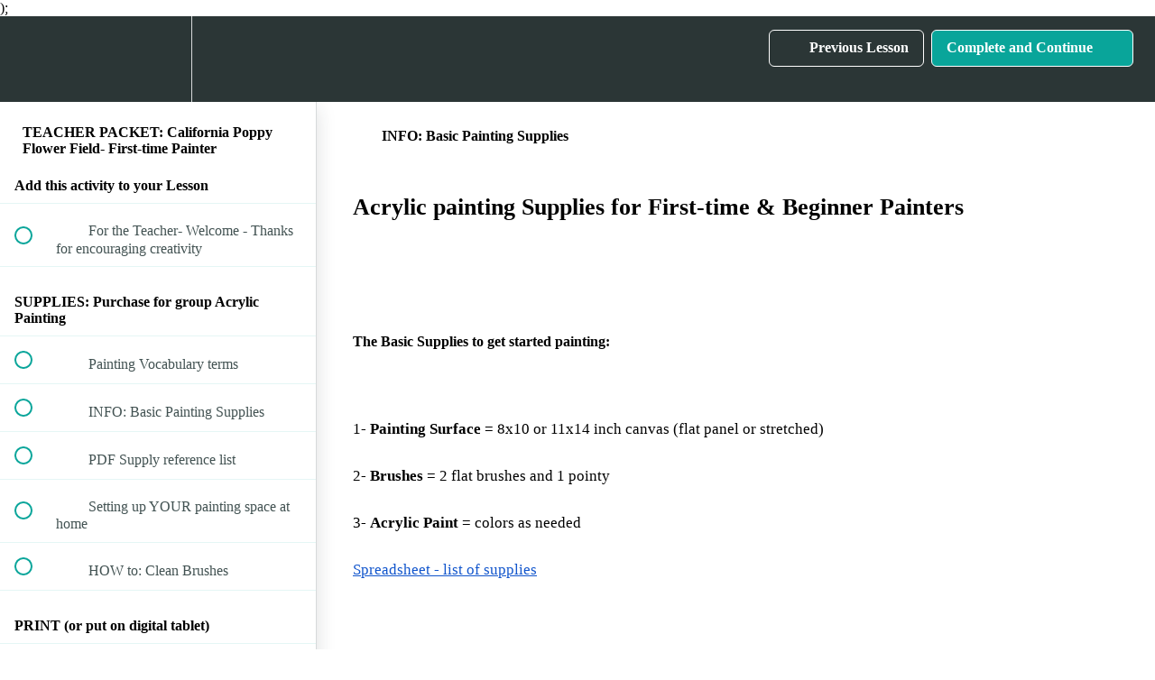

--- FILE ---
content_type: text/html; charset=utf-8
request_url: https://kit.co/embed?url=https%3A%2F%2Fkit.co%2FPaithwithLovejoy%2Fbeginner-painter-acrylic-supply-list
body_size: 7584
content:
<html ng-app="kitWebApp"> <head> <base target="_blank"> <link rel="stylesheet" href="https://static.kit.co/1745333083093/embed.css"> <script> (function(i,s,o,g,r,a,m){i['GoogleAnalyticsObject']=r;i[r]=i[r]||function(){
          (i[r].q=i[r].q||[]).push(arguments)},i[r].l=1*new Date();a=s.createElement(o),
        m=s.getElementsByTagName(o)[0];a.async=1;a.src=g;m.parentNode.insertBefore(a,m)
      })(window,document,'script','//www.google-analytics.com/analytics.js','ga');
      ga('create', 'UA-61643330-8', 'auto'); </script> <script src="https://use.typekit.net/xth5kzb.js"></script> <script>try{Typekit.load(
      { async: true }
    );}catch(e){}</script> <script> window.collection = {"id":101283,"name":"Beginner Painter-Acrylic Supply List","urlKey":"beginner-painter-acrylic-supply-list","owner":{"id":97781,"username":"PaithwithLovejoy","email":null,"firstname":"LOVE","lastname":"JOY","media":{"avatarImageUrl":"users/72/2f/lovejoy-722f9068a8928bf399ad6d52b63fc79f.png","coverImageUrl":"user_cover_images/bd/43/paithwithlovejoy-bd43eafc21701252efe2e8b8a6b538b9.png","openGraphImageUrl":null},"affiliateProgramCodes":{"amazonUsAssociateTrackingId":null,"amazonUkAssociateTrackingId":null,"amazonCaAssociateTrackingId":null,"isOptedIntoViglinks":true,"isLandingReferralPersistent":false,"isOptedIntoGeniusLink":true,"geniuslinkGroupId":null,"affiliationStrategy":"native"},"showcaseInfo":{"isFeatured":false,"isShowcased":false,"dragonStone":false,"isYouTubeAutoLinking":true,"isOptedIntoYouTubeKitCoMigration":true,"hasMigratedYouTubeVideosToKitCo":true,"migratedYouTubeVideosToKitCoDate":"2019-12-08T23:04:04.814Z"},"userProvidedInfo":{"url":"www.paintwithlovejoy.com","customTwitterUsername":"love4lovejoy","customInstagramUsername":"paintwithlovejoy","customFacebookUrl":"https://www.facebook.com/joylovemojo/","customYouTubeUrl":"https://www.youtube.com/channel/UCu7Yjrhxt0YZjHrmdaXR_rA"},"userFeatures":{"isOptedIntoProductSuggestions":true,"isAllowedExternalLinking":false},"createdAt":"2017-09-02T20:23:37.859Z","updatedAt":"2021-10-26T07:34:47.422Z","deletedAt":null,"updatedBy":97781,"deletedBy":null},"description":"Buy what you need, use what you have\nEverything a first timer or beginner painter needs to get started\n#learntopaint #beginnerpainter #acrylic #painting #liquitexbasics #howtopaint #paintingsuppllies #painteveryday #liquitex #paintwithlovejoy #lovejoy #","landscapeSocialImage":{"url":"kits/a5/b7/beginner-painter-acrylic-supply-list-a5b757811ba1810f8dcc7387efcd6845.jpg","mime_type":null,"width":null,"height":null,"colors":[]},"portraitSocialImage":{"url":"kits/74/63/beginner-painter-acrylic-supply-list-74638123b1832743526730737bf5c565.jpg","mime_type":null,"width":null,"height":null,"colors":[]},"animatedGif":{"url":"gif/cd/72/beginner-painter-acrylic-supply-list-cd72b3615706c8a170c61c090fefa8ab.gif","mime_type":null,"width":null,"height":null,"colors":[]},"coverImage":null,"isPresentable":false,"isFeatured":false,"isUnlisted":false,"reviewedBy":0,"sortIndex":24,"createdAt":"2017-09-02T20:29:16.098Z","updatedAt":"2022-03-05T19:40:12.833Z","deletedAt":null,"updatedBy":97781,"deletedBy":null}; </script> <script src="/js/1745333083093/embed_bundle.js"></script> </head> <body ng-controller="EmbedCtrl as embedVm" analytics-snippet> <div class="embedCard"> <div class="embedCard-main embedCard-grid--{{embedVm.recommendations.length}} slide-{{embedVm.gridIndex}}" ng-mouseover="embedVm.productMouseOver($event)" ng-mouseleave="embedVm.productMouseLeave()" ng-class="{
          'is-firstSlide': embedVm.gridIndex === 0,
          'is-lastSlide': embedVm.gridIndex === embedVm.recommendationChunks.length - 1,
        }"> <slick infinite="false" slides-to-show="1" slides-to-scroll="1" center-mode="true" autoplay="false" center-padding="0" css-ease="easeOutQuart" arrows="true" dots="true" touch-threshold="10" init-onload="true" focus-on-select="true" prev-arrow=".embedCard-arrowLeft" next-arrow=".embedCard-arrowRight" current-index="embedVm.gridIndex" ng-if="embedVm.recommendationChunks.length" data="embedVm.recommendationChunks"> <div class="embedCard-gridFrame" ng-repeat="recommendations in embedVm.recommendationChunks track by $index"> <div class="embedCard-grid"> <div class="embedCard-grid-item" style="background-image: url({{recommendation.media.url | recommendationUrl}})" ng-repeat="recommendation in recommendations track by recommendation.id" ng-click="embedVm.selectRecommendation(recommendation)"> </div> </div> </div> </slick> <img class="embedCard-arrowLeft" src="https://static.kit.co/1745333083093/images/arrow-circle-left.svg" ng-if="embedVm.recommendationChunks.length > 1"> <img class="embedCard-arrowRight" src="https://static.kit.co/1745333083093/images/arrow-circle-right.svg" ng-if="embedVm.recommendationChunks.length > 1"> </div> <a class="embedCard-info" ng-class="{ 'is-coverImage': embedVm.coverImageUrl }" ng-style="embedVm.infoSectionStyle" ng-href="{{embedVm.hostPrefix}}/{{embedVm.collection.owner.username}}/{{embedVm.collection.urlKey}}"> <div class="embedCard-info-content"> <h1 class="embedCard-info-collectionName" ng-bind="embedVm.collection.name"> </h1> <p class="embedCard-info-description" ng-if="embedVm.collection.description" bind-html-compile="{{ embedVm.collection.description | stripNewlines }}"> </p> <div class="embedCard-info-footer"> <creator-link user-id="embedVm.collection.owner.id" username="embedVm.collection.owner.username"> </creator-link> <kit-logo light="!!embedVm.coverImageUrl" collection-id="embedVm.collection.id"> </kit-logo> </div> </div> </a> <div class="detailModal is-{{embedVm.modalState}}" ng-click="embedVm.dismissModal('backdrop', $event)" ng-swipe-left="embedVm.modalNext($event, 'swipe')" ng-swipe-right="embedVm.modalPrev($event, 'swipe')"> <div class="detailModal-leftPanel"> <div class="detailModal-leftPanel-arrow" ng-click="embedVm.modalPrev($event, 'arrow')" ng-if="embedVm.recommendations.length > 1"> </div> </div> <div class="detailModal-centerPanel"> <div class="detailModal-centerPanel-container"> <div class="detailModal-card" ng-click="$event.stopPropagation()"> <div class="detailModal-card-content" ng-class="{ 'is-transitioning': embedVm.isModalTransitioning }"> <a class="detailModal-card-image" ng-if="embedVm.selectedRecommendation" ng-href="{{embedVm.hostPrefix}}{{embedVm.getUrlForRecommendation(embedVm.selectedRecommendation)}}"> <img ng-src="{{ embedVm.selectedRecommendation.media.url | recommendationUrl }}"> </a> <h2 class="detailModal-card-name" ng-bind="embedVm.selectedRecommendation.name"> </h2> <p class="detailModal-card-description" ng-if="embedVm.selectedRecommendation.description && !embedVm.isModalDescriptionChanging" bind-html-compile="{{embedVm.selectedRecommendation.description | stripNewlines}}"> </p> <a class="detailModal-card-kitLink" ng-if="embedVm.selectedRecommendation" ng-href="{{embedVm.hostPrefix}}{{embedVm.getUrlForRecommendation(embedVm.selectedRecommendation)}}"> View on Kit.co </a> <a class="detailModal-card-retailerLink" ng-if="embedVm.selectedRecommendation" ng-href="{{embedVm.selectedRecommendation.affiliatedUrl}}"> Available at {{embedVm.selectedRecommendation.availability.retailer.name}} </a> </div> </div> </div> <div class="detailModal-centerPanel-close"> <img src="https://static.kit.co/1745333083093/images/embed-modal-close.svg" class="detailModal-centerPanel-close-img" ng-click="embedVm.dismissModal('button', $event)"> </div> </div> <div class="detailModal-rightPanel"> <div class="detailModal-rightPanel-arrow" ng-click="embedVm.modalNext($event, 'arrow')" ng-if="embedVm.recommendations.length > 1"> </div> </div> </div> </div>

--- FILE ---
content_type: text/html; charset=utf-8
request_url: https://www.google.com/recaptcha/api2/aframe
body_size: 184
content:
<!DOCTYPE HTML><html><head><meta http-equiv="content-type" content="text/html; charset=UTF-8"></head><body><script nonce="8raPkjnRfKQyTJ7ZMQEkig">/** Anti-fraud and anti-abuse applications only. See google.com/recaptcha */ try{var clients={'sodar':'https://pagead2.googlesyndication.com/pagead/sodar?'};window.addEventListener("message",function(a){try{if(a.source===window.parent){var b=JSON.parse(a.data);var c=clients[b['id']];if(c){var d=document.createElement('img');d.src=c+b['params']+'&rc='+(localStorage.getItem("rc::a")?sessionStorage.getItem("rc::b"):"");window.document.body.appendChild(d);sessionStorage.setItem("rc::e",parseInt(sessionStorage.getItem("rc::e")||0)+1);localStorage.setItem("rc::h",'1764401930031');}}}catch(b){}});window.parent.postMessage("_grecaptcha_ready", "*");}catch(b){}</script></body></html>

--- FILE ---
content_type: application/javascript; charset=utf-8
request_url: https://kit.co/js/1745333083093/embed_bundle.js
body_size: 157611
content:
!function(e,t){"object"==typeof module&&"object"==typeof module.exports?module.exports=e.document?t(e,!0):function(e){if(!e.document)throw new Error("jQuery requires a window with a document");return t(e)}:t(e)}("undefined"!=typeof window?window:this,function(e,t){function n(e){var t=!!e&&"length"in e&&e.length,n=re.type(e);return"function"!==n&&!re.isWindow(e)&&("array"===n||0===t||"number"==typeof t&&t>0&&t-1 in e)}function r(e,t,n){if(re.isFunction(t))return re.grep(e,function(e,r){return!!t.call(e,r,e)!==n});if(t.nodeType)return re.grep(e,function(e){return e===t!==n});if("string"==typeof t){if(de.test(t))return re.filter(t,e,n);t=re.filter(t,e)}return re.grep(e,function(e){return K.call(t,e)>-1!==n})}function i(e,t){for(;(e=e[t])&&1!==e.nodeType;);return e}function o(e){var t={};return re.each(e.match(ye)||[],function(e,n){t[n]=!0}),t}function s(){Y.removeEventListener("DOMContentLoaded",s),e.removeEventListener("load",s),re.ready()}function a(){this.expando=re.expando+a.uid++}function u(e,t,n){var r;if(void 0===n&&1===e.nodeType)if(r="data-"+t.replace(Ee,"-$&").toLowerCase(),"string"==typeof(n=e.getAttribute(r))){try{n="true"===n||"false"!==n&&("null"===n?null:+n+""===n?+n:ke.test(n)?re.parseJSON(n):n)}catch(e){}Ce.set(e,t,n)}else n=void 0;return n}function l(e,t,n,r){var i,o=1,s=20,a=r?function(){return r.cur()}:function(){return re.css(e,t,"")},u=a(),l=n&&n[3]||(re.cssNumber[t]?"":"px"),c=(re.cssNumber[t]||"px"!==l&&+u)&&Se.exec(re.css(e,t));if(c&&c[3]!==l){l=l||c[3],n=n||[],c=+u||1;do{c/=o=o||".5",re.style(e,t,c+l)}while(o!==(o=a()/u)&&1!==o&&--s)}return n&&(c=+c||+u||0,i=n[1]?c+(n[1]+1)*n[2]:+n[2],r&&(r.unit=l,r.start=c,r.end=i)),i}function c(e,t){var n=void 0!==e.getElementsByTagName?e.getElementsByTagName(t||"*"):void 0!==e.querySelectorAll?e.querySelectorAll(t||"*"):[];return void 0===t||t&&re.nodeName(e,t)?re.merge([e],n):n}function f(e,t){for(var n=0,r=e.length;n<r;n++)Te.set(e[n],"globalEval",!t||Te.get(t[n],"globalEval"))}function p(e,t,n,r,i){for(var o,s,a,u,l,p,d=t.createDocumentFragment(),h=[],g=0,m=e.length;g<m;g++)if((o=e[g])||0===o)if("object"===re.type(o))re.merge(h,o.nodeType?[o]:o);else if(Oe.test(o)){for(s=s||d.appendChild(t.createElement("div")),a=(Le.exec(o)||["",""])[1].toLowerCase(),u=He[a]||He._default,s.innerHTML=u[1]+re.htmlPrefilter(o)+u[2],p=u[0];p--;)s=s.lastChild;re.merge(h,s.childNodes),(s=d.firstChild).textContent=""}else h.push(t.createTextNode(o));for(d.textContent="",g=0;o=h[g++];)if(r&&re.inArray(o,r)>-1)i&&i.push(o);else if(l=re.contains(o.ownerDocument,o),s=c(d.appendChild(o),"script"),l&&f(s),n)for(p=0;o=s[p++];)qe.test(o.type||"")&&n.push(o);return d}function d(){return!0}function h(){return!1}function g(){try{return Y.activeElement}catch(e){}}function m(e,t,n,r,i,o){var s,a;if("object"==typeof t){"string"!=typeof n&&(r=r||n,n=void 0);for(a in t)m(e,a,n,r,t[a],o);return e}if(null==r&&null==i?(i=n,r=n=void 0):null==i&&("string"==typeof n?(i=r,r=void 0):(i=r,r=n,n=void 0)),!1===i)i=h;else if(!i)return e;return 1===o&&(s=i,(i=function(e){return re().off(e),s.apply(this,arguments)}).guid=s.guid||(s.guid=re.guid++)),e.each(function(){re.event.add(this,t,i,r,n)})}function v(e,t){return re.nodeName(e,"table")&&re.nodeName(11!==t.nodeType?t:t.firstChild,"tr")?e.getElementsByTagName("tbody")[0]||e.appendChild(e.ownerDocument.createElement("tbody")):e}function y(e){return e.type=(null!==e.getAttribute("type"))+"/"+e.type,e}function x(e){var t=$e.exec(e.type);return t?e.type=t[1]:e.removeAttribute("type"),e}function b(e,t){var n,r,i,o,s,a,u,l;if(1===t.nodeType){if(Te.hasData(e)&&(o=Te.access(e),s=Te.set(t,o),l=o.events)){delete s.handle,s.events={};for(i in l)for(n=0,r=l[i].length;n<r;n++)re.event.add(t,i,l[i][n])}Ce.hasData(e)&&(a=Ce.access(e),u=re.extend({},a),Ce.set(t,u))}}function w(e,t){var n=t.nodeName.toLowerCase();"input"===n&&Ae.test(e.type)?t.checked=e.checked:"input"!==n&&"textarea"!==n||(t.defaultValue=e.defaultValue)}function T(e,t,n,r){t=Q.apply([],t);var i,o,s,a,u,l,f=0,d=e.length,h=d-1,g=t[0],m=re.isFunction(g);if(m||d>1&&"string"==typeof g&&!ne.checkClone&&Ie.test(g))return e.each(function(i){var o=e.eq(i);m&&(t[0]=g.call(this,i,o.html())),T(o,t,n,r)});if(d&&(i=p(t,e[0].ownerDocument,!1,e,r),o=i.firstChild,1===i.childNodes.length&&(i=o),o||r)){for(a=(s=re.map(c(i,"script"),y)).length;f<d;f++)u=i,f!==h&&(u=re.clone(u,!0,!0),a&&re.merge(s,c(u,"script"))),n.call(e[f],u,f);if(a)for(l=s[s.length-1].ownerDocument,re.map(s,x),f=0;f<a;f++)u=s[f],qe.test(u.type||"")&&!Te.access(u,"globalEval")&&re.contains(l,u)&&(u.src?re._evalUrl&&re._evalUrl(u.src):re.globalEval(u.textContent.replace(Be,"")))}return e}function C(e,t,n){for(var r,i=t?re.filter(t,e):e,o=0;null!=(r=i[o]);o++)n||1!==r.nodeType||re.cleanData(c(r)),r.parentNode&&(n&&re.contains(r.ownerDocument,r)&&f(c(r,"script")),r.parentNode.removeChild(r));return e}function k(e,t){var n=re(t.createElement(e)).appendTo(t.body),r=re.css(n[0],"display");return n.detach(),r}function E(e){var t=Y,n=Xe[e];return n||("none"!==(n=k(e,t))&&n||((t=(_e=(_e||re("<iframe frameborder='0' width='0' height='0'/>")).appendTo(t.documentElement))[0].contentDocument).write(),t.close(),n=k(e,t),_e.detach()),Xe[e]=n),n}function N(e,t,n){var r,i,o,s,a=e.style;return n=n||Ve(e),""!==(s=n?n.getPropertyValue(t)||n[t]:void 0)&&void 0!==s||re.contains(e.ownerDocument,e)||(s=re.style(e,t)),n&&!ne.pixelMarginRight()&&Ue.test(s)&&ze.test(t)&&(r=a.width,i=a.minWidth,o=a.maxWidth,a.minWidth=a.maxWidth=a.width=s,s=n.width,a.width=r,a.minWidth=i,a.maxWidth=o),void 0!==s?s+"":s}function S(e,t){return{get:function(){if(!e())return(this.get=t).apply(this,arguments);delete this.get}}}function D(e){if(e in et)return e;for(var t=e[0].toUpperCase()+e.slice(1),n=Ze.length;n--;)if((e=Ze[n]+t)in et)return e}function j(e,t,n){var r=Se.exec(t);return r?Math.max(0,r[2]-(n||0))+(r[3]||"px"):t}function A(e,t,n,r,i){for(var o=n===(r?"border":"content")?4:"width"===t?1:0,s=0;o<4;o+=2)"margin"===n&&(s+=re.css(e,n+De[o],!0,i)),r?("content"===n&&(s-=re.css(e,"padding"+De[o],!0,i)),"margin"!==n&&(s-=re.css(e,"border"+De[o]+"Width",!0,i))):(s+=re.css(e,"padding"+De[o],!0,i),"padding"!==n&&(s+=re.css(e,"border"+De[o]+"Width",!0,i)));return s}function L(t,n,r){var i=!0,o="width"===n?t.offsetWidth:t.offsetHeight,s=Ve(t),a="border-box"===re.css(t,"boxSizing",!1,s);if(Y.msFullscreenElement&&e.top!==e&&t.getClientRects().length&&(o=Math.round(100*t.getBoundingClientRect()[n])),o<=0||null==o){if(((o=N(t,n,s))<0||null==o)&&(o=t.style[n]),Ue.test(o))return o;i=a&&(ne.boxSizingReliable()||o===t.style[n]),o=parseFloat(o)||0}return o+A(t,n,r||(a?"border":"content"),i,s)+"px"}function q(e,t){for(var n,r,i,o=[],s=0,a=e.length;s<a;s++)(r=e[s]).style&&(o[s]=Te.get(r,"olddisplay"),n=r.style.display,t?(o[s]||"none"!==n||(r.style.display=""),""===r.style.display&&je(r)&&(o[s]=Te.access(r,"olddisplay",E(r.nodeName)))):(i=je(r),"none"===n&&i||Te.set(r,"olddisplay",i?n:re.css(r,"display"))));for(s=0;s<a;s++)(r=e[s]).style&&(t&&"none"!==r.style.display&&""!==r.style.display||(r.style.display=t?o[s]||"":"none"));return e}function H(e,t,n,r,i){return new H.prototype.init(e,t,n,r,i)}function O(){return e.setTimeout(function(){tt=void 0}),tt=re.now()}function F(e,t){var n,r=0,i={height:e};for(t=t?1:0;r<4;r+=2-t)i["margin"+(n=De[r])]=i["padding"+n]=e;return t&&(i.opacity=i.width=e),i}function P(e,t,n){for(var r,i=(M.tweeners[t]||[]).concat(M.tweeners["*"]),o=0,s=i.length;o<s;o++)if(r=i[o].call(n,t,e))return r}function R(e,t){var n,r,i,o,s;for(n in e)if(r=re.camelCase(n),i=t[r],o=e[n],re.isArray(o)&&(i=o[1],o=e[n]=o[0]),n!==r&&(e[r]=o,delete e[n]),(s=re.cssHooks[r])&&"expand"in s){o=s.expand(o),delete e[r];for(n in o)n in e||(e[n]=o[n],t[n]=i)}else t[r]=i}function M(e,t,n){var r,i,o=0,s=M.prefilters.length,a=re.Deferred().always(function(){delete u.elem}),u=function(){if(i)return!1;for(var t=tt||O(),n=Math.max(0,l.startTime+l.duration-t),r=1-(n/l.duration||0),o=0,s=l.tweens.length;o<s;o++)l.tweens[o].run(r);return a.notifyWith(e,[l,r,n]),r<1&&s?n:(a.resolveWith(e,[l]),!1)},l=a.promise({elem:e,props:re.extend({},t),opts:re.extend(!0,{specialEasing:{},easing:re.easing._default},n),originalProperties:t,originalOptions:n,startTime:tt||O(),duration:n.duration,tweens:[],createTween:function(t,n){var r=re.Tween(e,l.opts,t,n,l.opts.specialEasing[t]||l.opts.easing);return l.tweens.push(r),r},stop:function(t){var n=0,r=t?l.tweens.length:0;if(i)return this;for(i=!0;n<r;n++)l.tweens[n].run(1);return t?(a.notifyWith(e,[l,1,0]),a.resolveWith(e,[l,t])):a.rejectWith(e,[l,t]),this}}),c=l.props;for(R(c,l.opts.specialEasing);o<s;o++)if(r=M.prefilters[o].call(l,e,c,l.opts))return re.isFunction(r.stop)&&(re._queueHooks(l.elem,l.opts.queue).stop=re.proxy(r.stop,r)),r;return re.map(c,P,l),re.isFunction(l.opts.start)&&l.opts.start.call(e,l),re.fx.timer(re.extend(u,{elem:e,anim:l,queue:l.opts.queue})),l.progress(l.opts.progress).done(l.opts.done,l.opts.complete).fail(l.opts.fail).always(l.opts.always)}function W(e){return e.getAttribute&&e.getAttribute("class")||""}function I(e){return function(t,n){"string"!=typeof t&&(n=t,t="*");var r,i=0,o=t.toLowerCase().match(ye)||[];if(re.isFunction(n))for(;r=o[i++];)"+"===r[0]?(r=r.slice(1)||"*",(e[r]=e[r]||[]).unshift(n)):(e[r]=e[r]||[]).push(n)}}function $(e,t,n,r){function i(a){var u;return o[a]=!0,re.each(e[a]||[],function(e,a){var l=a(t,n,r);return"string"!=typeof l||s||o[l]?s?!(u=l):void 0:(t.dataTypes.unshift(l),i(l),!1)}),u}var o={},s=e===Tt;return i(t.dataTypes[0])||!o["*"]&&i("*")}function B(e,t){var n,r,i=re.ajaxSettings.flatOptions||{};for(n in t)void 0!==t[n]&&((i[n]?e:r||(r={}))[n]=t[n]);return r&&re.extend(!0,e,r),e}function _(e,t,n){for(var r,i,o,s,a=e.contents,u=e.dataTypes;"*"===u[0];)u.shift(),void 0===r&&(r=e.mimeType||t.getResponseHeader("Content-Type"));if(r)for(i in a)if(a[i]&&a[i].test(r)){u.unshift(i);break}if(u[0]in n)o=u[0];else{for(i in n){if(!u[0]||e.converters[i+" "+u[0]]){o=i;break}s||(s=i)}o=o||s}if(o)return o!==u[0]&&u.unshift(o),n[o]}function X(e,t,n,r){var i,o,s,a,u,l={},c=e.dataTypes.slice();if(c[1])for(s in e.converters)l[s.toLowerCase()]=e.converters[s];for(o=c.shift();o;)if(e.responseFields[o]&&(n[e.responseFields[o]]=t),!u&&r&&e.dataFilter&&(t=e.dataFilter(t,e.dataType)),u=o,o=c.shift())if("*"===o)o=u;else if("*"!==u&&u!==o){if(!(s=l[u+" "+o]||l["* "+o]))for(i in l)if((a=i.split(" "))[1]===o&&(s=l[u+" "+a[0]]||l["* "+a[0]])){!0===s?s=l[i]:!0!==l[i]&&(o=a[0],c.unshift(a[1]));break}if(!0!==s)if(s&&e.throws)t=s(t);else try{t=s(t)}catch(e){return{state:"parsererror",error:s?e:"No conversion from "+u+" to "+o}}}return{state:"success",data:t}}function z(e,t,n,r){var i;if(re.isArray(t))re.each(t,function(t,i){n||Nt.test(e)?r(e,i):z(e+"["+("object"==typeof i&&null!=i?t:"")+"]",i,n,r)});else if(n||"object"!==re.type(t))r(e,t);else for(i in t)z(e+"["+i+"]",t[i],n,r)}function U(e){return re.isWindow(e)?e:9===e.nodeType&&e.defaultView}var V=[],Y=e.document,G=V.slice,Q=V.concat,J=V.push,K=V.indexOf,Z={},ee=Z.toString,te=Z.hasOwnProperty,ne={},re=function(e,t){return new re.fn.init(e,t)},ie=/^[\s\uFEFF\xA0]+|[\s\uFEFF\xA0]+$/g,oe=/^-ms-/,se=/-([\da-z])/gi,ae=function(e,t){return t.toUpperCase()};re.fn=re.prototype={jquery:"2.2.1",constructor:re,selector:"",length:0,toArray:function(){return G.call(this)},get:function(e){return null!=e?e<0?this[e+this.length]:this[e]:G.call(this)},pushStack:function(e){var t=re.merge(this.constructor(),e);return t.prevObject=this,t.context=this.context,t},each:function(e){return re.each(this,e)},map:function(e){return this.pushStack(re.map(this,function(t,n){return e.call(t,n,t)}))},slice:function(){return this.pushStack(G.apply(this,arguments))},first:function(){return this.eq(0)},last:function(){return this.eq(-1)},eq:function(e){var t=this.length,n=+e+(e<0?t:0);return this.pushStack(n>=0&&n<t?[this[n]]:[])},end:function(){return this.prevObject||this.constructor()},push:J,sort:V.sort,splice:V.splice},re.extend=re.fn.extend=function(){var e,t,n,r,i,o,s=arguments[0]||{},a=1,u=arguments.length,l=!1;for("boolean"==typeof s&&(l=s,s=arguments[a]||{},a++),"object"==typeof s||re.isFunction(s)||(s={}),a===u&&(s=this,a--);a<u;a++)if(null!=(e=arguments[a]))for(t in e)n=s[t],s!==(r=e[t])&&(l&&r&&(re.isPlainObject(r)||(i=re.isArray(r)))?(i?(i=!1,o=n&&re.isArray(n)?n:[]):o=n&&re.isPlainObject(n)?n:{},s[t]=re.extend(l,o,r)):void 0!==r&&(s[t]=r));return s},re.extend({expando:"jQuery"+("2.2.1"+Math.random()).replace(/\D/g,""),isReady:!0,error:function(e){throw new Error(e)},noop:function(){},isFunction:function(e){return"function"===re.type(e)},isArray:Array.isArray,isWindow:function(e){return null!=e&&e===e.window},isNumeric:function(e){var t=e&&e.toString();return!re.isArray(e)&&t-parseFloat(t)+1>=0},isPlainObject:function(e){return"object"===re.type(e)&&!e.nodeType&&!re.isWindow(e)&&!(e.constructor&&!te.call(e.constructor.prototype,"isPrototypeOf"))},isEmptyObject:function(e){var t;for(t in e)return!1;return!0},type:function(e){return null==e?e+"":"object"==typeof e||"function"==typeof e?Z[ee.call(e)]||"object":typeof e},globalEval:function(e){var t,n=eval;(e=re.trim(e))&&(1===e.indexOf("use strict")?((t=Y.createElement("script")).text=e,Y.head.appendChild(t).parentNode.removeChild(t)):n(e))},camelCase:function(e){return e.replace(oe,"ms-").replace(se,ae)},nodeName:function(e,t){return e.nodeName&&e.nodeName.toLowerCase()===t.toLowerCase()},each:function(e,t){var r,i=0;if(n(e))for(r=e.length;i<r&&!1!==t.call(e[i],i,e[i]);i++);else for(i in e)if(!1===t.call(e[i],i,e[i]))break;return e},trim:function(e){return null==e?"":(e+"").replace(ie,"")},makeArray:function(e,t){var r=t||[];return null!=e&&(n(Object(e))?re.merge(r,"string"==typeof e?[e]:e):J.call(r,e)),r},inArray:function(e,t,n){return null==t?-1:K.call(t,e,n)},merge:function(e,t){for(var n=+t.length,r=0,i=e.length;r<n;r++)e[i++]=t[r];return e.length=i,e},grep:function(e,t,n){for(var r=[],i=0,o=e.length,s=!n;i<o;i++)!t(e[i],i)!==s&&r.push(e[i]);return r},map:function(e,t,r){var i,o,s=0,a=[];if(n(e))for(i=e.length;s<i;s++)null!=(o=t(e[s],s,r))&&a.push(o);else for(s in e)null!=(o=t(e[s],s,r))&&a.push(o);return Q.apply([],a)},guid:1,proxy:function(e,t){var n,r,i;if("string"==typeof t&&(n=e[t],t=e,e=n),re.isFunction(e))return r=G.call(arguments,2),i=function(){return e.apply(t||this,r.concat(G.call(arguments)))},i.guid=e.guid=e.guid||re.guid++,i},now:Date.now,support:ne}),"function"==typeof Symbol&&(re.fn[Symbol.iterator]=V[Symbol.iterator]),re.each("Boolean Number String Function Array Date RegExp Object Error Symbol".split(" "),function(e,t){Z["[object "+t+"]"]=t.toLowerCase()});var ue=function(e){function t(e,t,n,r){var i,o,s,a,l,f,p,d,h=t&&t.ownerDocument,g=t?t.nodeType:9;if(n=n||[],"string"!=typeof e||!e||1!==g&&9!==g&&11!==g)return n;if(!r&&((t?t.ownerDocument||t:M)!==A&&j(t),t=t||A,q)){if(11!==g&&(f=ge.exec(e)))if(i=f[1]){if(9===g){if(!(s=t.getElementById(i)))return n;if(s.id===i)return n.push(s),n}else if(h&&(s=h.getElementById(i))&&P(t,s)&&s.id===i)return n.push(s),n}else{if(f[2])return Q.apply(n,t.getElementsByTagName(e)),n;if((i=f[3])&&x.getElementsByClassName&&t.getElementsByClassName)return Q.apply(n,t.getElementsByClassName(i)),n}if(x.qsa&&!_[e+" "]&&(!H||!H.test(e))){if(1!==g)h=t,d=e;else if("object"!==t.nodeName.toLowerCase()){for((a=t.getAttribute("id"))?a=a.replace(ve,"\\$&"):t.setAttribute("id",a=R),o=(p=C(e)).length,l=ce.test(a)?"#"+a:"[id='"+a+"']";o--;)p[o]=l+" "+c(p[o]);d=p.join(","),h=me.test(e)&&u(t.parentNode)||t}if(d)try{return Q.apply(n,h.querySelectorAll(d)),n}catch(e){}finally{a===R&&t.removeAttribute("id")}}}return E(e.replace(oe,"$1"),t,n,r)}function n(){function e(n,r){return t.push(n+" ")>b.cacheLength&&delete e[t.shift()],e[n+" "]=r}var t=[];return e}function r(e){return e[R]=!0,e}function i(e){var t=A.createElement("div");try{return!!e(t)}catch(e){return!1}finally{t.parentNode&&t.parentNode.removeChild(t),t=null}}function o(e,t){for(var n=e.split("|"),r=n.length;r--;)b.attrHandle[n[r]]=t}function s(e,t){var n=t&&e,r=n&&1===e.nodeType&&1===t.nodeType&&(~t.sourceIndex||z)-(~e.sourceIndex||z);if(r)return r;if(n)for(;n=n.nextSibling;)if(n===t)return-1;return e?1:-1}function a(e){return r(function(t){return t=+t,r(function(n,r){for(var i,o=e([],n.length,t),s=o.length;s--;)n[i=o[s]]&&(n[i]=!(r[i]=n[i]))})})}function u(e){return e&&void 0!==e.getElementsByTagName&&e}function l(){}function c(e){for(var t=0,n=e.length,r="";t<n;t++)r+=e[t].value;return r}function f(e,t,n){var r=t.dir,i=n&&"parentNode"===r,o=I++;return t.first?function(t,n,o){for(;t=t[r];)if(1===t.nodeType||i)return e(t,n,o)}:function(t,n,s){var a,u,l,c=[W,o];if(s){for(;t=t[r];)if((1===t.nodeType||i)&&e(t,n,s))return!0}else for(;t=t[r];)if(1===t.nodeType||i){if(l=t[R]||(t[R]={}),u=l[t.uniqueID]||(l[t.uniqueID]={}),(a=u[r])&&a[0]===W&&a[1]===o)return c[2]=a[2];if(u[r]=c,c[2]=e(t,n,s))return!0}}}function p(e){return e.length>1?function(t,n,r){for(var i=e.length;i--;)if(!e[i](t,n,r))return!1;return!0}:e[0]}function d(e,n,r){for(var i=0,o=n.length;i<o;i++)t(e,n[i],r);return r}function h(e,t,n,r,i){for(var o,s=[],a=0,u=e.length,l=null!=t;a<u;a++)(o=e[a])&&(n&&!n(o,r,i)||(s.push(o),l&&t.push(a)));return s}function g(e,t,n,i,o,s){return i&&!i[R]&&(i=g(i)),o&&!o[R]&&(o=g(o,s)),r(function(r,s,a,u){var l,c,f,p=[],g=[],m=s.length,v=r||d(t||"*",a.nodeType?[a]:a,[]),y=!e||!r&&t?v:h(v,p,e,a,u),x=n?o||(r?e:m||i)?[]:s:y;if(n&&n(y,x,a,u),i)for(l=h(x,g),i(l,[],a,u),c=l.length;c--;)(f=l[c])&&(x[g[c]]=!(y[g[c]]=f));if(r){if(o||e){if(o){for(l=[],c=x.length;c--;)(f=x[c])&&l.push(y[c]=f);o(null,x=[],l,u)}for(c=x.length;c--;)(f=x[c])&&(l=o?K(r,f):p[c])>-1&&(r[l]=!(s[l]=f))}}else x=h(x===s?x.splice(m,x.length):x),o?o(null,s,x,u):Q.apply(s,x)})}function m(e){for(var t,n,r,i=e.length,o=b.relative[e[0].type],s=o||b.relative[" "],a=o?1:0,u=f(function(e){return e===t},s,!0),l=f(function(e){return K(t,e)>-1},s,!0),d=[function(e,n,r){var i=!o&&(r||n!==N)||((t=n).nodeType?u(e,n,r):l(e,n,r));return t=null,i}];a<i;a++)if(n=b.relative[e[a].type])d=[f(p(d),n)];else{if((n=b.filter[e[a].type].apply(null,e[a].matches))[R]){for(r=++a;r<i&&!b.relative[e[r].type];r++);return g(a>1&&p(d),a>1&&c(e.slice(0,a-1).concat({value:" "===e[a-2].type?"*":""})).replace(oe,"$1"),n,a<r&&m(e.slice(a,r)),r<i&&m(e=e.slice(r)),r<i&&c(e))}d.push(n)}return p(d)}function v(e,n){var i=n.length>0,o=e.length>0,s=function(r,s,a,u,l){var c,f,p,d=0,g="0",m=r&&[],v=[],y=N,x=r||o&&b.find.TAG("*",l),w=W+=null==y?1:Math.random()||.1,T=x.length;for(l&&(N=s===A||s||l);g!==T&&null!=(c=x[g]);g++){if(o&&c){for(f=0,s||c.ownerDocument===A||(j(c),a=!q);p=e[f++];)if(p(c,s||A,a)){u.push(c);break}l&&(W=w)}i&&((c=!p&&c)&&d--,r&&m.push(c))}if(d+=g,i&&g!==d){for(f=0;p=n[f++];)p(m,v,s,a);if(r){if(d>0)for(;g--;)m[g]||v[g]||(v[g]=Y.call(u));v=h(v)}Q.apply(u,v),l&&!r&&v.length>0&&d+n.length>1&&t.uniqueSort(u)}return l&&(W=w,N=y),m};return i?r(s):s}var y,x,b,w,T,C,k,E,N,S,D,j,A,L,q,H,O,F,P,R="sizzle"+1*new Date,M=e.document,W=0,I=0,$=n(),B=n(),_=n(),X=function(e,t){return e===t&&(D=!0),0},z=1<<31,U={}.hasOwnProperty,V=[],Y=V.pop,G=V.push,Q=V.push,J=V.slice,K=function(e,t){for(var n=0,r=e.length;n<r;n++)if(e[n]===t)return n;return-1},Z="checked|selected|async|autofocus|autoplay|controls|defer|disabled|hidden|ismap|loop|multiple|open|readonly|required|scoped",ee="[\\x20\\t\\r\\n\\f]",te="(?:\\\\.|[\\w-]|[^\\x00-\\xa0])+",ne="\\["+ee+"*("+te+")(?:"+ee+"*([*^$|!~]?=)"+ee+"*(?:'((?:\\\\.|[^\\\\'])*)'|\"((?:\\\\.|[^\\\\\"])*)\"|("+te+"))|)"+ee+"*\\]",re=":("+te+")(?:\\((('((?:\\\\.|[^\\\\'])*)'|\"((?:\\\\.|[^\\\\\"])*)\")|((?:\\\\.|[^\\\\()[\\]]|"+ne+")*)|.*)\\)|)",ie=new RegExp(ee+"+","g"),oe=new RegExp("^"+ee+"+|((?:^|[^\\\\])(?:\\\\.)*)"+ee+"+$","g"),se=new RegExp("^"+ee+"*,"+ee+"*"),ae=new RegExp("^"+ee+"*([>+~]|"+ee+")"+ee+"*"),ue=new RegExp("="+ee+"*([^\\]'\"]*?)"+ee+"*\\]","g"),le=new RegExp(re),ce=new RegExp("^"+te+"$"),fe={ID:new RegExp("^#("+te+")"),CLASS:new RegExp("^\\.("+te+")"),TAG:new RegExp("^("+te+"|[*])"),ATTR:new RegExp("^"+ne),PSEUDO:new RegExp("^"+re),CHILD:new RegExp("^:(only|first|last|nth|nth-last)-(child|of-type)(?:\\("+ee+"*(even|odd|(([+-]|)(\\d*)n|)"+ee+"*(?:([+-]|)"+ee+"*(\\d+)|))"+ee+"*\\)|)","i"),bool:new RegExp("^(?:"+Z+")$","i"),needsContext:new RegExp("^"+ee+"*[>+~]|:(even|odd|eq|gt|lt|nth|first|last)(?:\\("+ee+"*((?:-\\d)?\\d*)"+ee+"*\\)|)(?=[^-]|$)","i")},pe=/^(?:input|select|textarea|button)$/i,de=/^h\d$/i,he=/^[^{]+\{\s*\[native \w/,ge=/^(?:#([\w-]+)|(\w+)|\.([\w-]+))$/,me=/[+~]/,ve=/'|\\/g,ye=new RegExp("\\\\([\\da-f]{1,6}"+ee+"?|("+ee+")|.)","ig"),xe=function(e,t,n){var r="0x"+t-65536;return r!==r||n?t:r<0?String.fromCharCode(r+65536):String.fromCharCode(r>>10|55296,1023&r|56320)},be=function(){j()};try{Q.apply(V=J.call(M.childNodes),M.childNodes),V[M.childNodes.length].nodeType}catch(e){Q={apply:V.length?function(e,t){G.apply(e,J.call(t))}:function(e,t){for(var n=e.length,r=0;e[n++]=t[r++];);e.length=n-1}}}x=t.support={},T=t.isXML=function(e){var t=e&&(e.ownerDocument||e).documentElement;return!!t&&"HTML"!==t.nodeName},j=t.setDocument=function(e){var t,n,r=e?e.ownerDocument||e:M;return r!==A&&9===r.nodeType&&r.documentElement?(A=r,L=A.documentElement,q=!T(A),(n=A.defaultView)&&n.top!==n&&(n.addEventListener?n.addEventListener("unload",be,!1):n.attachEvent&&n.attachEvent("onunload",be)),x.attributes=i(function(e){return e.className="i",!e.getAttribute("className")}),x.getElementsByTagName=i(function(e){return e.appendChild(A.createComment("")),!e.getElementsByTagName("*").length}),x.getElementsByClassName=he.test(A.getElementsByClassName),x.getById=i(function(e){return L.appendChild(e).id=R,!A.getElementsByName||!A.getElementsByName(R).length}),x.getById?(b.find.ID=function(e,t){if(void 0!==t.getElementById&&q){var n=t.getElementById(e);return n?[n]:[]}},b.filter.ID=function(e){var t=e.replace(ye,xe);return function(e){return e.getAttribute("id")===t}}):(delete b.find.ID,b.filter.ID=function(e){var t=e.replace(ye,xe);return function(e){var n=void 0!==e.getAttributeNode&&e.getAttributeNode("id");return n&&n.value===t}}),b.find.TAG=x.getElementsByTagName?function(e,t){return void 0!==t.getElementsByTagName?t.getElementsByTagName(e):x.qsa?t.querySelectorAll(e):void 0}:function(e,t){var n,r=[],i=0,o=t.getElementsByTagName(e);if("*"===e){for(;n=o[i++];)1===n.nodeType&&r.push(n);return r}return o},b.find.CLASS=x.getElementsByClassName&&function(e,t){if(void 0!==t.getElementsByClassName&&q)return t.getElementsByClassName(e)},O=[],H=[],(x.qsa=he.test(A.querySelectorAll))&&(i(function(e){L.appendChild(e).innerHTML="<a id='"+R+"'></a><select id='"+R+"-\r\\' msallowcapture=''><option selected=''></option></select>",e.querySelectorAll("[msallowcapture^='']").length&&H.push("[*^$]="+ee+"*(?:''|\"\")"),e.querySelectorAll("[selected]").length||H.push("\\["+ee+"*(?:value|"+Z+")"),e.querySelectorAll("[id~="+R+"-]").length||H.push("~="),e.querySelectorAll(":checked").length||H.push(":checked"),e.querySelectorAll("a#"+R+"+*").length||H.push(".#.+[+~]")}),i(function(e){var t=A.createElement("input");t.setAttribute("type","hidden"),e.appendChild(t).setAttribute("name","D"),e.querySelectorAll("[name=d]").length&&H.push("name"+ee+"*[*^$|!~]?="),e.querySelectorAll(":enabled").length||H.push(":enabled",":disabled"),e.querySelectorAll("*,:x"),H.push(",.*:")})),(x.matchesSelector=he.test(F=L.matches||L.webkitMatchesSelector||L.mozMatchesSelector||L.oMatchesSelector||L.msMatchesSelector))&&i(function(e){x.disconnectedMatch=F.call(e,"div"),F.call(e,"[s!='']:x"),O.push("!=",re)}),H=H.length&&new RegExp(H.join("|")),O=O.length&&new RegExp(O.join("|")),t=he.test(L.compareDocumentPosition),P=t||he.test(L.contains)?function(e,t){var n=9===e.nodeType?e.documentElement:e,r=t&&t.parentNode;return e===r||!(!r||1!==r.nodeType||!(n.contains?n.contains(r):e.compareDocumentPosition&&16&e.compareDocumentPosition(r)))}:function(e,t){if(t)for(;t=t.parentNode;)if(t===e)return!0;return!1},X=t?function(e,t){if(e===t)return D=!0,0;var n=!e.compareDocumentPosition-!t.compareDocumentPosition;return n||(1&(n=(e.ownerDocument||e)===(t.ownerDocument||t)?e.compareDocumentPosition(t):1)||!x.sortDetached&&t.compareDocumentPosition(e)===n?e===A||e.ownerDocument===M&&P(M,e)?-1:t===A||t.ownerDocument===M&&P(M,t)?1:S?K(S,e)-K(S,t):0:4&n?-1:1)}:function(e,t){if(e===t)return D=!0,0;var n,r=0,i=e.parentNode,o=t.parentNode,a=[e],u=[t];if(!i||!o)return e===A?-1:t===A?1:i?-1:o?1:S?K(S,e)-K(S,t):0;if(i===o)return s(e,t);for(n=e;n=n.parentNode;)a.unshift(n);for(n=t;n=n.parentNode;)u.unshift(n);for(;a[r]===u[r];)r++;return r?s(a[r],u[r]):a[r]===M?-1:u[r]===M?1:0},A):A},t.matches=function(e,n){return t(e,null,null,n)},t.matchesSelector=function(e,n){if((e.ownerDocument||e)!==A&&j(e),n=n.replace(ue,"='$1']"),x.matchesSelector&&q&&!_[n+" "]&&(!O||!O.test(n))&&(!H||!H.test(n)))try{var r=F.call(e,n);if(r||x.disconnectedMatch||e.document&&11!==e.document.nodeType)return r}catch(e){}return t(n,A,null,[e]).length>0},t.contains=function(e,t){return(e.ownerDocument||e)!==A&&j(e),P(e,t)},t.attr=function(e,t){(e.ownerDocument||e)!==A&&j(e);var n=b.attrHandle[t.toLowerCase()],r=n&&U.call(b.attrHandle,t.toLowerCase())?n(e,t,!q):void 0;return void 0!==r?r:x.attributes||!q?e.getAttribute(t):(r=e.getAttributeNode(t))&&r.specified?r.value:null},t.error=function(e){throw new Error("Syntax error, unrecognized expression: "+e)},t.uniqueSort=function(e){var t,n=[],r=0,i=0;if(D=!x.detectDuplicates,S=!x.sortStable&&e.slice(0),e.sort(X),D){for(;t=e[i++];)t===e[i]&&(r=n.push(i));for(;r--;)e.splice(n[r],1)}return S=null,e},w=t.getText=function(e){var t,n="",r=0,i=e.nodeType;if(i){if(1===i||9===i||11===i){if("string"==typeof e.textContent)return e.textContent;for(e=e.firstChild;e;e=e.nextSibling)n+=w(e)}else if(3===i||4===i)return e.nodeValue}else for(;t=e[r++];)n+=w(t);return n},(b=t.selectors={cacheLength:50,createPseudo:r,match:fe,attrHandle:{},find:{},relative:{">":{dir:"parentNode",first:!0}," ":{dir:"parentNode"},"+":{dir:"previousSibling",first:!0},"~":{dir:"previousSibling"}},preFilter:{ATTR:function(e){return e[1]=e[1].replace(ye,xe),e[3]=(e[3]||e[4]||e[5]||"").replace(ye,xe),"~="===e[2]&&(e[3]=" "+e[3]+" "),e.slice(0,4)},CHILD:function(e){return e[1]=e[1].toLowerCase(),"nth"===e[1].slice(0,3)?(e[3]||t.error(e[0]),e[4]=+(e[4]?e[5]+(e[6]||1):2*("even"===e[3]||"odd"===e[3])),e[5]=+(e[7]+e[8]||"odd"===e[3])):e[3]&&t.error(e[0]),e},PSEUDO:function(e){var t,n=!e[6]&&e[2];return fe.CHILD.test(e[0])?null:(e[3]?e[2]=e[4]||e[5]||"":n&&le.test(n)&&(t=C(n,!0))&&(t=n.indexOf(")",n.length-t)-n.length)&&(e[0]=e[0].slice(0,t),e[2]=n.slice(0,t)),e.slice(0,3))}},filter:{TAG:function(e){var t=e.replace(ye,xe).toLowerCase();return"*"===e?function(){return!0}:function(e){return e.nodeName&&e.nodeName.toLowerCase()===t}},CLASS:function(e){var t=$[e+" "];return t||(t=new RegExp("(^|"+ee+")"+e+"("+ee+"|$)"))&&$(e,function(e){return t.test("string"==typeof e.className&&e.className||void 0!==e.getAttribute&&e.getAttribute("class")||"")})},ATTR:function(e,n,r){return function(i){var o=t.attr(i,e);return null==o?"!="===n:!n||(o+="","="===n?o===r:"!="===n?o!==r:"^="===n?r&&0===o.indexOf(r):"*="===n?r&&o.indexOf(r)>-1:"$="===n?r&&o.slice(-r.length)===r:"~="===n?(" "+o.replace(ie," ")+" ").indexOf(r)>-1:"|="===n&&(o===r||o.slice(0,r.length+1)===r+"-"))}},CHILD:function(e,t,n,r,i){var o="nth"!==e.slice(0,3),s="last"!==e.slice(-4),a="of-type"===t;return 1===r&&0===i?function(e){return!!e.parentNode}:function(t,n,u){var l,c,f,p,d,h,g=o!==s?"nextSibling":"previousSibling",m=t.parentNode,v=a&&t.nodeName.toLowerCase(),y=!u&&!a,x=!1;if(m){if(o){for(;g;){for(p=t;p=p[g];)if(a?p.nodeName.toLowerCase()===v:1===p.nodeType)return!1;h=g="only"===e&&!h&&"nextSibling"}return!0}if(h=[s?m.firstChild:m.lastChild],s&&y){for(x=(d=(l=(c=(f=(p=m)[R]||(p[R]={}))[p.uniqueID]||(f[p.uniqueID]={}))[e]||[])[0]===W&&l[1])&&l[2],p=d&&m.childNodes[d];p=++d&&p&&p[g]||(x=d=0)||h.pop();)if(1===p.nodeType&&++x&&p===t){c[e]=[W,d,x];break}}else if(y&&(x=d=(l=(c=(f=(p=t)[R]||(p[R]={}))[p.uniqueID]||(f[p.uniqueID]={}))[e]||[])[0]===W&&l[1]),!1===x)for(;(p=++d&&p&&p[g]||(x=d=0)||h.pop())&&((a?p.nodeName.toLowerCase()!==v:1!==p.nodeType)||!++x||(y&&((c=(f=p[R]||(p[R]={}))[p.uniqueID]||(f[p.uniqueID]={}))[e]=[W,x]),p!==t)););return(x-=i)===r||x%r==0&&x/r>=0}}},PSEUDO:function(e,n){var i,o=b.pseudos[e]||b.setFilters[e.toLowerCase()]||t.error("unsupported pseudo: "+e);return o[R]?o(n):o.length>1?(i=[e,e,"",n],b.setFilters.hasOwnProperty(e.toLowerCase())?r(function(e,t){for(var r,i=o(e,n),s=i.length;s--;)e[r=K(e,i[s])]=!(t[r]=i[s])}):function(e){return o(e,0,i)}):o}},pseudos:{not:r(function(e){var t=[],n=[],i=k(e.replace(oe,"$1"));return i[R]?r(function(e,t,n,r){for(var o,s=i(e,null,r,[]),a=e.length;a--;)(o=s[a])&&(e[a]=!(t[a]=o))}):function(e,r,o){return t[0]=e,i(t,null,o,n),t[0]=null,!n.pop()}}),has:r(function(e){return function(n){return t(e,n).length>0}}),contains:r(function(e){return e=e.replace(ye,xe),function(t){return(t.textContent||t.innerText||w(t)).indexOf(e)>-1}}),lang:r(function(e){return ce.test(e||"")||t.error("unsupported lang: "+e),e=e.replace(ye,xe).toLowerCase(),function(t){var n;do{if(n=q?t.lang:t.getAttribute("xml:lang")||t.getAttribute("lang"))return(n=n.toLowerCase())===e||0===n.indexOf(e+"-")}while((t=t.parentNode)&&1===t.nodeType);return!1}}),target:function(t){var n=e.location&&e.location.hash;return n&&n.slice(1)===t.id},root:function(e){return e===L},focus:function(e){return e===A.activeElement&&(!A.hasFocus||A.hasFocus())&&!!(e.type||e.href||~e.tabIndex)},enabled:function(e){return!1===e.disabled},disabled:function(e){return!0===e.disabled},checked:function(e){var t=e.nodeName.toLowerCase();return"input"===t&&!!e.checked||"option"===t&&!!e.selected},selected:function(e){return e.parentNode&&e.parentNode.selectedIndex,!0===e.selected},empty:function(e){for(e=e.firstChild;e;e=e.nextSibling)if(e.nodeType<6)return!1;return!0},parent:function(e){return!b.pseudos.empty(e)},header:function(e){return de.test(e.nodeName)},input:function(e){return pe.test(e.nodeName)},button:function(e){var t=e.nodeName.toLowerCase();return"input"===t&&"button"===e.type||"button"===t},text:function(e){var t;return"input"===e.nodeName.toLowerCase()&&"text"===e.type&&(null==(t=e.getAttribute("type"))||"text"===t.toLowerCase())},first:a(function(){return[0]}),last:a(function(e,t){return[t-1]}),eq:a(function(e,t,n){return[n<0?n+t:n]}),even:a(function(e,t){for(var n=0;n<t;n+=2)e.push(n);return e}),odd:a(function(e,t){for(var n=1;n<t;n+=2)e.push(n);return e}),lt:a(function(e,t,n){for(var r=n<0?n+t:n;--r>=0;)e.push(r);return e}),gt:a(function(e,t,n){for(var r=n<0?n+t:n;++r<t;)e.push(r);return e})}}).pseudos.nth=b.pseudos.eq;for(y in{radio:!0,checkbox:!0,file:!0,password:!0,image:!0})b.pseudos[y]=function(e){return function(t){return"input"===t.nodeName.toLowerCase()&&t.type===e}}(y);for(y in{submit:!0,reset:!0})b.pseudos[y]=function(e){return function(t){var n=t.nodeName.toLowerCase();return("input"===n||"button"===n)&&t.type===e}}(y);return l.prototype=b.filters=b.pseudos,b.setFilters=new l,C=t.tokenize=function(e,n){var r,i,o,s,a,u,l,c=B[e+" "];if(c)return n?0:c.slice(0);for(a=e,u=[],l=b.preFilter;a;){r&&!(i=se.exec(a))||(i&&(a=a.slice(i[0].length)||a),u.push(o=[])),r=!1,(i=ae.exec(a))&&(r=i.shift(),o.push({value:r,type:i[0].replace(oe," ")}),a=a.slice(r.length));for(s in b.filter)!(i=fe[s].exec(a))||l[s]&&!(i=l[s](i))||(r=i.shift(),o.push({value:r,type:s,matches:i}),a=a.slice(r.length));if(!r)break}return n?a.length:a?t.error(e):B(e,u).slice(0)},k=t.compile=function(e,t){var n,r=[],i=[],o=_[e+" "];if(!o){for(t||(t=C(e)),n=t.length;n--;)(o=m(t[n]))[R]?r.push(o):i.push(o);(o=_(e,v(i,r))).selector=e}return o},E=t.select=function(e,t,n,r){var i,o,s,a,l,f="function"==typeof e&&e,p=!r&&C(e=f.selector||e);if(n=n||[],1===p.length){if((o=p[0]=p[0].slice(0)).length>2&&"ID"===(s=o[0]).type&&x.getById&&9===t.nodeType&&q&&b.relative[o[1].type]){if(!(t=(b.find.ID(s.matches[0].replace(ye,xe),t)||[])[0]))return n;f&&(t=t.parentNode),e=e.slice(o.shift().value.length)}for(i=fe.needsContext.test(e)?0:o.length;i--&&(s=o[i],!b.relative[a=s.type]);)if((l=b.find[a])&&(r=l(s.matches[0].replace(ye,xe),me.test(o[0].type)&&u(t.parentNode)||t))){if(o.splice(i,1),!(e=r.length&&c(o)))return Q.apply(n,r),n;break}}return(f||k(e,p))(r,t,!q,n,!t||me.test(e)&&u(t.parentNode)||t),n},x.sortStable=R.split("").sort(X).join("")===R,x.detectDuplicates=!!D,j(),x.sortDetached=i(function(e){return 1&e.compareDocumentPosition(A.createElement("div"))}),i(function(e){return e.innerHTML="<a href='#'></a>","#"===e.firstChild.getAttribute("href")})||o("type|href|height|width",function(e,t,n){if(!n)return e.getAttribute(t,"type"===t.toLowerCase()?1:2)}),x.attributes&&i(function(e){return e.innerHTML="<input/>",e.firstChild.setAttribute("value",""),""===e.firstChild.getAttribute("value")})||o("value",function(e,t,n){if(!n&&"input"===e.nodeName.toLowerCase())return e.defaultValue}),i(function(e){return null==e.getAttribute("disabled")})||o(Z,function(e,t,n){var r;if(!n)return!0===e[t]?t.toLowerCase():(r=e.getAttributeNode(t))&&r.specified?r.value:null}),t}(e);re.find=ue,re.expr=ue.selectors,re.expr[":"]=re.expr.pseudos,re.uniqueSort=re.unique=ue.uniqueSort,re.text=ue.getText,re.isXMLDoc=ue.isXML,re.contains=ue.contains;var le=function(e,t,n){for(var r=[],i=void 0!==n;(e=e[t])&&9!==e.nodeType;)if(1===e.nodeType){if(i&&re(e).is(n))break;r.push(e)}return r},ce=function(e,t){for(var n=[];e;e=e.nextSibling)1===e.nodeType&&e!==t&&n.push(e);return n},fe=re.expr.match.needsContext,pe=/^<([\w-]+)\s*\/?>(?:<\/\1>|)$/,de=/^.[^:#\[\.,]*$/;re.filter=function(e,t,n){var r=t[0];return n&&(e=":not("+e+")"),1===t.length&&1===r.nodeType?re.find.matchesSelector(r,e)?[r]:[]:re.find.matches(e,re.grep(t,function(e){return 1===e.nodeType}))},re.fn.extend({find:function(e){var t,n=this.length,r=[],i=this;if("string"!=typeof e)return this.pushStack(re(e).filter(function(){for(t=0;t<n;t++)if(re.contains(i[t],this))return!0}));for(t=0;t<n;t++)re.find(e,i[t],r);return r=this.pushStack(n>1?re.unique(r):r),r.selector=this.selector?this.selector+" "+e:e,r},filter:function(e){return this.pushStack(r(this,e||[],!1))},not:function(e){return this.pushStack(r(this,e||[],!0))},is:function(e){return!!r(this,"string"==typeof e&&fe.test(e)?re(e):e||[],!1).length}});var he,ge=/^(?:\s*(<[\w\W]+>)[^>]*|#([\w-]*))$/;(re.fn.init=function(e,t,n){var r,i;if(!e)return this;if(n=n||he,"string"==typeof e){if(!(r="<"===e[0]&&">"===e[e.length-1]&&e.length>=3?[null,e,null]:ge.exec(e))||!r[1]&&t)return!t||t.jquery?(t||n).find(e):this.constructor(t).find(e);if(r[1]){if(t=t instanceof re?t[0]:t,re.merge(this,re.parseHTML(r[1],t&&t.nodeType?t.ownerDocument||t:Y,!0)),pe.test(r[1])&&re.isPlainObject(t))for(r in t)re.isFunction(this[r])?this[r](t[r]):this.attr(r,t[r]);return this}return(i=Y.getElementById(r[2]))&&i.parentNode&&(this.length=1,this[0]=i),this.context=Y,this.selector=e,this}return e.nodeType?(this.context=this[0]=e,this.length=1,this):re.isFunction(e)?void 0!==n.ready?n.ready(e):e(re):(void 0!==e.selector&&(this.selector=e.selector,this.context=e.context),re.makeArray(e,this))}).prototype=re.fn,he=re(Y);var me=/^(?:parents|prev(?:Until|All))/,ve={children:!0,contents:!0,next:!0,prev:!0};re.fn.extend({has:function(e){var t=re(e,this),n=t.length;return this.filter(function(){for(var e=0;e<n;e++)if(re.contains(this,t[e]))return!0})},closest:function(e,t){for(var n,r=0,i=this.length,o=[],s=fe.test(e)||"string"!=typeof e?re(e,t||this.context):0;r<i;r++)for(n=this[r];n&&n!==t;n=n.parentNode)if(n.nodeType<11&&(s?s.index(n)>-1:1===n.nodeType&&re.find.matchesSelector(n,e))){o.push(n);break}return this.pushStack(o.length>1?re.uniqueSort(o):o)},index:function(e){return e?"string"==typeof e?K.call(re(e),this[0]):K.call(this,e.jquery?e[0]:e):this[0]&&this[0].parentNode?this.first().prevAll().length:-1},add:function(e,t){return this.pushStack(re.uniqueSort(re.merge(this.get(),re(e,t))))},addBack:function(e){return this.add(null==e?this.prevObject:this.prevObject.filter(e))}}),re.each({parent:function(e){var t=e.parentNode;return t&&11!==t.nodeType?t:null},parents:function(e){return le(e,"parentNode")},parentsUntil:function(e,t,n){return le(e,"parentNode",n)},next:function(e){return i(e,"nextSibling")},prev:function(e){return i(e,"previousSibling")},nextAll:function(e){return le(e,"nextSibling")},prevAll:function(e){return le(e,"previousSibling")},nextUntil:function(e,t,n){return le(e,"nextSibling",n)},prevUntil:function(e,t,n){return le(e,"previousSibling",n)},siblings:function(e){return ce((e.parentNode||{}).firstChild,e)},children:function(e){return ce(e.firstChild)},contents:function(e){return e.contentDocument||re.merge([],e.childNodes)}},function(e,t){re.fn[e]=function(n,r){var i=re.map(this,t,n);return"Until"!==e.slice(-5)&&(r=n),r&&"string"==typeof r&&(i=re.filter(r,i)),this.length>1&&(ve[e]||re.uniqueSort(i),me.test(e)&&i.reverse()),this.pushStack(i)}});var ye=/\S+/g;re.Callbacks=function(e){e="string"==typeof e?o(e):re.extend({},e);var t,n,r,i,s=[],a=[],u=-1,l=function(){for(i=e.once,r=t=!0;a.length;u=-1)for(n=a.shift();++u<s.length;)!1===s[u].apply(n[0],n[1])&&e.stopOnFalse&&(u=s.length,n=!1);e.memory||(n=!1),t=!1,i&&(s=n?[]:"")},c={add:function(){return s&&(n&&!t&&(u=s.length-1,a.push(n)),function t(n){re.each(n,function(n,r){re.isFunction(r)?e.unique&&c.has(r)||s.push(r):r&&r.length&&"string"!==re.type(r)&&t(r)})}(arguments),n&&!t&&l()),this},remove:function(){return re.each(arguments,function(e,t){for(var n;(n=re.inArray(t,s,n))>-1;)s.splice(n,1),n<=u&&u--}),this},has:function(e){return e?re.inArray(e,s)>-1:s.length>0},empty:function(){return s&&(s=[]),this},disable:function(){return i=a=[],s=n="",this},disabled:function(){return!s},lock:function(){return i=a=[],n||(s=n=""),this},locked:function(){return!!i},fireWith:function(e,n){return i||(n=[e,(n=n||[]).slice?n.slice():n],a.push(n),t||l()),this},fire:function(){return c.fireWith(this,arguments),this},fired:function(){return!!r}};return c},re.extend({Deferred:function(e){var t=[["resolve","done",re.Callbacks("once memory"),"resolved"],["reject","fail",re.Callbacks("once memory"),"rejected"],["notify","progress",re.Callbacks("memory")]],n="pending",r={state:function(){return n},always:function(){return i.done(arguments).fail(arguments),this},then:function(){var e=arguments;return re.Deferred(function(n){re.each(t,function(t,o){var s=re.isFunction(e[t])&&e[t];i[o[1]](function(){var e=s&&s.apply(this,arguments);e&&re.isFunction(e.promise)?e.promise().progress(n.notify).done(n.resolve).fail(n.reject):n[o[0]+"With"](this===r?n.promise():this,s?[e]:arguments)})}),e=null}).promise()},promise:function(e){return null!=e?re.extend(e,r):r}},i={};return r.pipe=r.then,re.each(t,function(e,o){var s=o[2],a=o[3];r[o[1]]=s.add,a&&s.add(function(){n=a},t[1^e][2].disable,t[2][2].lock),i[o[0]]=function(){return i[o[0]+"With"](this===i?r:this,arguments),this},i[o[0]+"With"]=s.fireWith}),r.promise(i),e&&e.call(i,i),i},when:function(e){var t,n,r,i=0,o=G.call(arguments),s=o.length,a=1!==s||e&&re.isFunction(e.promise)?s:0,u=1===a?e:re.Deferred(),l=function(e,n,r){return function(i){n[e]=this,r[e]=arguments.length>1?G.call(arguments):i,r===t?u.notifyWith(n,r):--a||u.resolveWith(n,r)}};if(s>1)for(t=new Array(s),n=new Array(s),r=new Array(s);i<s;i++)o[i]&&re.isFunction(o[i].promise)?o[i].promise().progress(l(i,n,t)).done(l(i,r,o)).fail(u.reject):--a;return a||u.resolveWith(r,o),u.promise()}});var xe;re.fn.ready=function(e){return re.ready.promise().done(e),this},re.extend({isReady:!1,readyWait:1,holdReady:function(e){e?re.readyWait++:re.ready(!0)},ready:function(e){(!0===e?--re.readyWait:re.isReady)||(re.isReady=!0,!0!==e&&--re.readyWait>0||(xe.resolveWith(Y,[re]),re.fn.triggerHandler&&(re(Y).triggerHandler("ready"),re(Y).off("ready"))))}}),re.ready.promise=function(t){return xe||(xe=re.Deferred(),"complete"===Y.readyState||"loading"!==Y.readyState&&!Y.documentElement.doScroll?e.setTimeout(re.ready):(Y.addEventListener("DOMContentLoaded",s),e.addEventListener("load",s))),xe.promise(t)},re.ready.promise();var be=function(e,t,n,r,i,o,s){var a=0,u=e.length,l=null==n;if("object"===re.type(n)){i=!0;for(a in n)be(e,t,a,n[a],!0,o,s)}else if(void 0!==r&&(i=!0,re.isFunction(r)||(s=!0),l&&(s?(t.call(e,r),t=null):(l=t,t=function(e,t,n){return l.call(re(e),n)})),t))for(;a<u;a++)t(e[a],n,s?r:r.call(e[a],a,t(e[a],n)));return i?e:l?t.call(e):u?t(e[0],n):o},we=function(e){return 1===e.nodeType||9===e.nodeType||!+e.nodeType};a.uid=1,a.prototype={register:function(e,t){var n=t||{};return e.nodeType?e[this.expando]=n:Object.defineProperty(e,this.expando,{value:n,writable:!0,configurable:!0}),e[this.expando]},cache:function(e){if(!we(e))return{};var t=e[this.expando];return t||(t={},we(e)&&(e.nodeType?e[this.expando]=t:Object.defineProperty(e,this.expando,{value:t,configurable:!0}))),t},set:function(e,t,n){var r,i=this.cache(e);if("string"==typeof t)i[t]=n;else for(r in t)i[r]=t[r];return i},get:function(e,t){return void 0===t?this.cache(e):e[this.expando]&&e[this.expando][t]},access:function(e,t,n){var r;return void 0===t||t&&"string"==typeof t&&void 0===n?void 0!==(r=this.get(e,t))?r:this.get(e,re.camelCase(t)):(this.set(e,t,n),void 0!==n?n:t)},remove:function(e,t){var n,r,i,o=e[this.expando];if(void 0!==o){if(void 0===t)this.register(e);else{re.isArray(t)?r=t.concat(t.map(re.camelCase)):(i=re.camelCase(t),r=t in o?[t,i]:(r=i)in o?[r]:r.match(ye)||[]),n=r.length;for(;n--;)delete o[r[n]]}(void 0===t||re.isEmptyObject(o))&&(e.nodeType?e[this.expando]=void 0:delete e[this.expando])}},hasData:function(e){var t=e[this.expando];return void 0!==t&&!re.isEmptyObject(t)}};var Te=new a,Ce=new a,ke=/^(?:\{[\w\W]*\}|\[[\w\W]*\])$/,Ee=/[A-Z]/g;re.extend({hasData:function(e){return Ce.hasData(e)||Te.hasData(e)},data:function(e,t,n){return Ce.access(e,t,n)},removeData:function(e,t){Ce.remove(e,t)},_data:function(e,t,n){return Te.access(e,t,n)},_removeData:function(e,t){Te.remove(e,t)}}),re.fn.extend({data:function(e,t){var n,r,i,o=this[0],s=o&&o.attributes;if(void 0===e){if(this.length&&(i=Ce.get(o),1===o.nodeType&&!Te.get(o,"hasDataAttrs"))){for(n=s.length;n--;)s[n]&&0===(r=s[n].name).indexOf("data-")&&(r=re.camelCase(r.slice(5)),u(o,r,i[r]));Te.set(o,"hasDataAttrs",!0)}return i}return"object"==typeof e?this.each(function(){Ce.set(this,e)}):be(this,function(t){var n,r;if(o&&void 0===t){if(void 0!==(n=Ce.get(o,e)||Ce.get(o,e.replace(Ee,"-$&").toLowerCase())))return n;if(r=re.camelCase(e),void 0!==(n=Ce.get(o,r)))return n;if(void 0!==(n=u(o,r,void 0)))return n}else r=re.camelCase(e),this.each(function(){var n=Ce.get(this,r);Ce.set(this,r,t),e.indexOf("-")>-1&&void 0!==n&&Ce.set(this,e,t)})},null,t,arguments.length>1,null,!0)},removeData:function(e){return this.each(function(){Ce.remove(this,e)})}}),re.extend({queue:function(e,t,n){var r;if(e)return t=(t||"fx")+"queue",r=Te.get(e,t),n&&(!r||re.isArray(n)?r=Te.access(e,t,re.makeArray(n)):r.push(n)),r||[]},dequeue:function(e,t){t=t||"fx";var n=re.queue(e,t),r=n.length,i=n.shift(),o=re._queueHooks(e,t);"inprogress"===i&&(i=n.shift(),r--),i&&("fx"===t&&n.unshift("inprogress"),delete o.stop,i.call(e,function(){re.dequeue(e,t)},o)),!r&&o&&o.empty.fire()},_queueHooks:function(e,t){var n=t+"queueHooks";return Te.get(e,n)||Te.access(e,n,{empty:re.Callbacks("once memory").add(function(){Te.remove(e,[t+"queue",n])})})}}),re.fn.extend({queue:function(e,t){var n=2;return"string"!=typeof e&&(t=e,e="fx",n--),arguments.length<n?re.queue(this[0],e):void 0===t?this:this.each(function(){var n=re.queue(this,e,t);re._queueHooks(this,e),"fx"===e&&"inprogress"!==n[0]&&re.dequeue(this,e)})},dequeue:function(e){return this.each(function(){re.dequeue(this,e)})},clearQueue:function(e){return this.queue(e||"fx",[])},promise:function(e,t){var n,r=1,i=re.Deferred(),o=this,s=this.length,a=function(){--r||i.resolveWith(o,[o])};for("string"!=typeof e&&(t=e,e=void 0),e=e||"fx";s--;)(n=Te.get(o[s],e+"queueHooks"))&&n.empty&&(r++,n.empty.add(a));return a(),i.promise(t)}});var Ne=/[+-]?(?:\d*\.|)\d+(?:[eE][+-]?\d+|)/.source,Se=new RegExp("^(?:([+-])=|)("+Ne+")([a-z%]*)$","i"),De=["Top","Right","Bottom","Left"],je=function(e,t){return e=t||e,"none"===re.css(e,"display")||!re.contains(e.ownerDocument,e)},Ae=/^(?:checkbox|radio)$/i,Le=/<([\w:-]+)/,qe=/^$|\/(?:java|ecma)script/i,He={option:[1,"<select multiple='multiple'>","</select>"],thead:[1,"<table>","</table>"],col:[2,"<table><colgroup>","</colgroup></table>"],tr:[2,"<table><tbody>","</tbody></table>"],td:[3,"<table><tbody><tr>","</tr></tbody></table>"],_default:[0,"",""]};He.optgroup=He.option,He.tbody=He.tfoot=He.colgroup=He.caption=He.thead,He.th=He.td;var Oe=/<|&#?\w+;/;!function(){var e=Y.createDocumentFragment().appendChild(Y.createElement("div")),t=Y.createElement("input");t.setAttribute("type","radio"),t.setAttribute("checked","checked"),t.setAttribute("name","t"),e.appendChild(t),ne.checkClone=e.cloneNode(!0).cloneNode(!0).lastChild.checked,e.innerHTML="<textarea>x</textarea>",ne.noCloneChecked=!!e.cloneNode(!0).lastChild.defaultValue}();var Fe=/^key/,Pe=/^(?:mouse|pointer|contextmenu|drag|drop)|click/,Re=/^([^.]*)(?:\.(.+)|)/;re.event={global:{},add:function(e,t,n,r,i){var o,s,a,u,l,c,f,p,d,h,g,m=Te.get(e);if(m)for(n.handler&&(n=(o=n).handler,i=o.selector),n.guid||(n.guid=re.guid++),(u=m.events)||(u=m.events={}),(s=m.handle)||(s=m.handle=function(t){return void 0!==re&&re.event.triggered!==t.type?re.event.dispatch.apply(e,arguments):void 0}),l=(t=(t||"").match(ye)||[""]).length;l--;)d=g=(a=Re.exec(t[l])||[])[1],h=(a[2]||"").split(".").sort(),d&&(f=re.event.special[d]||{},d=(i?f.delegateType:f.bindType)||d,f=re.event.special[d]||{},c=re.extend({type:d,origType:g,data:r,handler:n,guid:n.guid,selector:i,needsContext:i&&re.expr.match.needsContext.test(i),namespace:h.join(".")},o),(p=u[d])||((p=u[d]=[]).delegateCount=0,f.setup&&!1!==f.setup.call(e,r,h,s)||e.addEventListener&&e.addEventListener(d,s)),f.add&&(f.add.call(e,c),c.handler.guid||(c.handler.guid=n.guid)),i?p.splice(p.delegateCount++,0,c):p.push(c),re.event.global[d]=!0)},remove:function(e,t,n,r,i){var o,s,a,u,l,c,f,p,d,h,g,m=Te.hasData(e)&&Te.get(e);if(m&&(u=m.events)){for(l=(t=(t||"").match(ye)||[""]).length;l--;)if(a=Re.exec(t[l])||[],d=g=a[1],h=(a[2]||"").split(".").sort(),d){for(f=re.event.special[d]||{},p=u[d=(r?f.delegateType:f.bindType)||d]||[],a=a[2]&&new RegExp("(^|\\.)"+h.join("\\.(?:.*\\.|)")+"(\\.|$)"),s=o=p.length;o--;)c=p[o],!i&&g!==c.origType||n&&n.guid!==c.guid||a&&!a.test(c.namespace)||r&&r!==c.selector&&("**"!==r||!c.selector)||(p.splice(o,1),c.selector&&p.delegateCount--,f.remove&&f.remove.call(e,c));s&&!p.length&&(f.teardown&&!1!==f.teardown.call(e,h,m.handle)||re.removeEvent(e,d,m.handle),delete u[d])}else for(d in u)re.event.remove(e,d+t[l],n,r,!0);re.isEmptyObject(u)&&Te.remove(e,"handle events")}},dispatch:function(e){e=re.event.fix(e);var t,n,r,i,o,s=[],a=G.call(arguments),u=(Te.get(this,"events")||{})[e.type]||[],l=re.event.special[e.type]||{};if(a[0]=e,e.delegateTarget=this,!l.preDispatch||!1!==l.preDispatch.call(this,e)){for(s=re.event.handlers.call(this,e,u),t=0;(i=s[t++])&&!e.isPropagationStopped();)for(e.currentTarget=i.elem,n=0;(o=i.handlers[n++])&&!e.isImmediatePropagationStopped();)e.rnamespace&&!e.rnamespace.test(o.namespace)||(e.handleObj=o,e.data=o.data,void 0!==(r=((re.event.special[o.origType]||{}).handle||o.handler).apply(i.elem,a))&&!1===(e.result=r)&&(e.preventDefault(),e.stopPropagation()));return l.postDispatch&&l.postDispatch.call(this,e),e.result}},handlers:function(e,t){var n,r,i,o,s=[],a=t.delegateCount,u=e.target;if(a&&u.nodeType&&("click"!==e.type||isNaN(e.button)||e.button<1))for(;u!==this;u=u.parentNode||this)if(1===u.nodeType&&(!0!==u.disabled||"click"!==e.type)){for(r=[],n=0;n<a;n++)void 0===r[i=(o=t[n]).selector+" "]&&(r[i]=o.needsContext?re(i,this).index(u)>-1:re.find(i,this,null,[u]).length),r[i]&&r.push(o);r.length&&s.push({elem:u,handlers:r})}return a<t.length&&s.push({elem:this,handlers:t.slice(a)}),s},props:"altKey bubbles cancelable ctrlKey currentTarget detail eventPhase metaKey relatedTarget shiftKey target timeStamp view which".split(" "),fixHooks:{},keyHooks:{props:"char charCode key keyCode".split(" "),filter:function(e,t){return null==e.which&&(e.which=null!=t.charCode?t.charCode:t.keyCode),e}},mouseHooks:{props:"button buttons clientX clientY offsetX offsetY pageX pageY screenX screenY toElement".split(" "),filter:function(e,t){var n,r,i,o=t.button;return null==e.pageX&&null!=t.clientX&&(r=(n=e.target.ownerDocument||Y).documentElement,i=n.body,e.pageX=t.clientX+(r&&r.scrollLeft||i&&i.scrollLeft||0)-(r&&r.clientLeft||i&&i.clientLeft||0),e.pageY=t.clientY+(r&&r.scrollTop||i&&i.scrollTop||0)-(r&&r.clientTop||i&&i.clientTop||0)),e.which||void 0===o||(e.which=1&o?1:2&o?3:4&o?2:0),e}},fix:function(e){if(e[re.expando])return e;var t,n,r,i=e.type,o=e,s=this.fixHooks[i];for(s||(this.fixHooks[i]=s=Pe.test(i)?this.mouseHooks:Fe.test(i)?this.keyHooks:{}),r=s.props?this.props.concat(s.props):this.props,e=new re.Event(o),t=r.length;t--;)e[n=r[t]]=o[n];return e.target||(e.target=Y),3===e.target.nodeType&&(e.target=e.target.parentNode),s.filter?s.filter(e,o):e},special:{load:{noBubble:!0},focus:{trigger:function(){if(this!==g()&&this.focus)return this.focus(),!1},delegateType:"focusin"},blur:{trigger:function(){if(this===g()&&this.blur)return this.blur(),!1},delegateType:"focusout"},click:{trigger:function(){if("checkbox"===this.type&&this.click&&re.nodeName(this,"input"))return this.click(),!1},_default:function(e){return re.nodeName(e.target,"a")}},beforeunload:{postDispatch:function(e){void 0!==e.result&&e.originalEvent&&(e.originalEvent.returnValue=e.result)}}}},re.removeEvent=function(e,t,n){e.removeEventListener&&e.removeEventListener(t,n)},re.Event=function(e,t){if(!(this instanceof re.Event))return new re.Event(e,t);e&&e.type?(this.originalEvent=e,this.type=e.type,this.isDefaultPrevented=e.defaultPrevented||void 0===e.defaultPrevented&&!1===e.returnValue?d:h):this.type=e,t&&re.extend(this,t),this.timeStamp=e&&e.timeStamp||re.now(),this[re.expando]=!0},re.Event.prototype={constructor:re.Event,isDefaultPrevented:h,isPropagationStopped:h,isImmediatePropagationStopped:h,preventDefault:function(){var e=this.originalEvent;this.isDefaultPrevented=d,e&&e.preventDefault()},stopPropagation:function(){var e=this.originalEvent;this.isPropagationStopped=d,e&&e.stopPropagation()},stopImmediatePropagation:function(){var e=this.originalEvent;this.isImmediatePropagationStopped=d,e&&e.stopImmediatePropagation(),this.stopPropagation()}},re.each({mouseenter:"mouseover",mouseleave:"mouseout",pointerenter:"pointerover",pointerleave:"pointerout"},function(e,t){re.event.special[e]={delegateType:t,bindType:t,handle:function(e){var n,r=this,i=e.relatedTarget,o=e.handleObj;return i&&(i===r||re.contains(r,i))||(e.type=o.origType,n=o.handler.apply(this,arguments),e.type=t),n}}}),re.fn.extend({on:function(e,t,n,r){return m(this,e,t,n,r)},one:function(e,t,n,r){return m(this,e,t,n,r,1)},off:function(e,t,n){var r,i;if(e&&e.preventDefault&&e.handleObj)return r=e.handleObj,re(e.delegateTarget).off(r.namespace?r.origType+"."+r.namespace:r.origType,r.selector,r.handler),this;if("object"==typeof e){for(i in e)this.off(i,t,e[i]);return this}return!1!==t&&"function"!=typeof t||(n=t,t=void 0),!1===n&&(n=h),this.each(function(){re.event.remove(this,e,n,t)})}});var Me=/<(?!area|br|col|embed|hr|img|input|link|meta|param)(([\w:-]+)[^>]*)\/>/gi,We=/<script|<style|<link/i,Ie=/checked\s*(?:[^=]|=\s*.checked.)/i,$e=/^true\/(.*)/,Be=/^\s*<!(?:\[CDATA\[|--)|(?:\]\]|--)>\s*$/g;re.extend({htmlPrefilter:function(e){return e.replace(Me,"<$1></$2>")},clone:function(e,t,n){var r,i,o,s,a=e.cloneNode(!0),u=re.contains(e.ownerDocument,e);if(!(ne.noCloneChecked||1!==e.nodeType&&11!==e.nodeType||re.isXMLDoc(e)))for(s=c(a),r=0,i=(o=c(e)).length;r<i;r++)w(o[r],s[r]);if(t)if(n)for(o=o||c(e),s=s||c(a),r=0,i=o.length;r<i;r++)b(o[r],s[r]);else b(e,a);return(s=c(a,"script")).length>0&&f(s,!u&&c(e,"script")),a},cleanData:function(e){for(var t,n,r,i=re.event.special,o=0;void 0!==(n=e[o]);o++)if(we(n)){if(t=n[Te.expando]){if(t.events)for(r in t.events)i[r]?re.event.remove(n,r):re.removeEvent(n,r,t.handle);n[Te.expando]=void 0}n[Ce.expando]&&(n[Ce.expando]=void 0)}}}),re.fn.extend({domManip:T,detach:function(e){return C(this,e,!0)},remove:function(e){return C(this,e)},text:function(e){return be(this,function(e){return void 0===e?re.text(this):this.empty().each(function(){1!==this.nodeType&&11!==this.nodeType&&9!==this.nodeType||(this.textContent=e)})},null,e,arguments.length)},append:function(){return T(this,arguments,function(e){1!==this.nodeType&&11!==this.nodeType&&9!==this.nodeType||v(this,e).appendChild(e)})},prepend:function(){return T(this,arguments,function(e){if(1===this.nodeType||11===this.nodeType||9===this.nodeType){var t=v(this,e);t.insertBefore(e,t.firstChild)}})},before:function(){return T(this,arguments,function(e){this.parentNode&&this.parentNode.insertBefore(e,this)})},after:function(){return T(this,arguments,function(e){this.parentNode&&this.parentNode.insertBefore(e,this.nextSibling)})},empty:function(){for(var e,t=0;null!=(e=this[t]);t++)1===e.nodeType&&(re.cleanData(c(e,!1)),e.textContent="");return this},clone:function(e,t){return e=null!=e&&e,t=null==t?e:t,this.map(function(){return re.clone(this,e,t)})},html:function(e){return be(this,function(e){var t=this[0]||{},n=0,r=this.length;if(void 0===e&&1===t.nodeType)return t.innerHTML;if("string"==typeof e&&!We.test(e)&&!He[(Le.exec(e)||["",""])[1].toLowerCase()]){e=re.htmlPrefilter(e);try{for(;n<r;n++)1===(t=this[n]||{}).nodeType&&(re.cleanData(c(t,!1)),t.innerHTML=e);t=0}catch(e){}}t&&this.empty().append(e)},null,e,arguments.length)},replaceWith:function(){var e=[];return T(this,arguments,function(t){var n=this.parentNode;re.inArray(this,e)<0&&(re.cleanData(c(this)),n&&n.replaceChild(t,this))},e)}}),re.each({appendTo:"append",prependTo:"prepend",insertBefore:"before",insertAfter:"after",replaceAll:"replaceWith"},function(e,t){re.fn[e]=function(e){for(var n,r=[],i=re(e),o=i.length-1,s=0;s<=o;s++)n=s===o?this:this.clone(!0),re(i[s])[t](n),J.apply(r,n.get());return this.pushStack(r)}});var _e,Xe={HTML:"block",BODY:"block"},ze=/^margin/,Ue=new RegExp("^("+Ne+")(?!px)[a-z%]+$","i"),Ve=function(t){var n=t.ownerDocument.defaultView;return n&&n.opener||(n=e),n.getComputedStyle(t)},Ye=function(e,t,n,r){var i,o,s={};for(o in t)s[o]=e.style[o],e.style[o]=t[o];i=n.apply(e,r||[]);for(o in t)e.style[o]=s[o];return i},Ge=Y.documentElement;!function(){function t(){a.style.cssText="-webkit-box-sizing:border-box;-moz-box-sizing:border-box;box-sizing:border-box;position:relative;display:block;margin:auto;border:1px;padding:1px;top:1%;width:50%",a.innerHTML="",Ge.appendChild(s);var t=e.getComputedStyle(a);n="1%"!==t.top,o="2px"===t.marginLeft,r="4px"===t.width,a.style.marginRight="50%",i="4px"===t.marginRight,Ge.removeChild(s)}var n,r,i,o,s=Y.createElement("div"),a=Y.createElement("div");a.style&&(a.style.backgroundClip="content-box",a.cloneNode(!0).style.backgroundClip="",ne.clearCloneStyle="content-box"===a.style.backgroundClip,s.style.cssText="border:0;width:8px;height:0;top:0;left:-9999px;padding:0;margin-top:1px;position:absolute",s.appendChild(a),re.extend(ne,{pixelPosition:function(){return t(),n},boxSizingReliable:function(){return null==r&&t(),r},pixelMarginRight:function(){return null==r&&t(),i},reliableMarginLeft:function(){return null==r&&t(),o},reliableMarginRight:function(){var t,n=a.appendChild(Y.createElement("div"));return n.style.cssText=a.style.cssText="-webkit-box-sizing:content-box;box-sizing:content-box;display:block;margin:0;border:0;padding:0",n.style.marginRight=n.style.width="0",a.style.width="1px",Ge.appendChild(s),t=!parseFloat(e.getComputedStyle(n).marginRight),Ge.removeChild(s),a.removeChild(n),t}}))}();var Qe=/^(none|table(?!-c[ea]).+)/,Je={position:"absolute",visibility:"hidden",display:"block"},Ke={letterSpacing:"0",fontWeight:"400"},Ze=["Webkit","O","Moz","ms"],et=Y.createElement("div").style;re.extend({cssHooks:{opacity:{get:function(e,t){if(t){var n=N(e,"opacity");return""===n?"1":n}}}},cssNumber:{animationIterationCount:!0,columnCount:!0,fillOpacity:!0,flexGrow:!0,flexShrink:!0,fontWeight:!0,lineHeight:!0,opacity:!0,order:!0,orphans:!0,widows:!0,zIndex:!0,zoom:!0},cssProps:{float:"cssFloat"},style:function(e,t,n,r){if(e&&3!==e.nodeType&&8!==e.nodeType&&e.style){var i,o,s,a=re.camelCase(t),u=e.style;if(t=re.cssProps[a]||(re.cssProps[a]=D(a)||a),s=re.cssHooks[t]||re.cssHooks[a],void 0===n)return s&&"get"in s&&void 0!==(i=s.get(e,!1,r))?i:u[t];"string"==(o=typeof n)&&(i=Se.exec(n))&&i[1]&&(n=l(e,t,i),o="number"),null!=n&&n===n&&("number"===o&&(n+=i&&i[3]||(re.cssNumber[a]?"":"px")),ne.clearCloneStyle||""!==n||0!==t.indexOf("background")||(u[t]="inherit"),s&&"set"in s&&void 0===(n=s.set(e,n,r))||(u[t]=n))}},css:function(e,t,n,r){var i,o,s,a=re.camelCase(t);return t=re.cssProps[a]||(re.cssProps[a]=D(a)||a),(s=re.cssHooks[t]||re.cssHooks[a])&&"get"in s&&(i=s.get(e,!0,n)),void 0===i&&(i=N(e,t,r)),"normal"===i&&t in Ke&&(i=Ke[t]),""===n||n?(o=parseFloat(i),!0===n||isFinite(o)?o||0:i):i}}),re.each(["height","width"],function(e,t){re.cssHooks[t]={get:function(e,n,r){if(n)return Qe.test(re.css(e,"display"))&&0===e.offsetWidth?Ye(e,Je,function(){return L(e,t,r)}):L(e,t,r)},set:function(e,n,r){var i,o=r&&Ve(e),s=r&&A(e,t,r,"border-box"===re.css(e,"boxSizing",!1,o),o);return s&&(i=Se.exec(n))&&"px"!==(i[3]||"px")&&(e.style[t]=n,n=re.css(e,t)),j(0,n,s)}}}),re.cssHooks.marginLeft=S(ne.reliableMarginLeft,function(e,t){if(t)return(parseFloat(N(e,"marginLeft"))||e.getBoundingClientRect().left-Ye(e,{marginLeft:0},function(){return e.getBoundingClientRect().left}))+"px"}),re.cssHooks.marginRight=S(ne.reliableMarginRight,function(e,t){if(t)return Ye(e,{display:"inline-block"},N,[e,"marginRight"])}),re.each({margin:"",padding:"",border:"Width"},function(e,t){re.cssHooks[e+t]={expand:function(n){for(var r=0,i={},o="string"==typeof n?n.split(" "):[n];r<4;r++)i[e+De[r]+t]=o[r]||o[r-2]||o[0];return i}},ze.test(e)||(re.cssHooks[e+t].set=j)}),re.fn.extend({css:function(e,t){return be(this,function(e,t,n){var r,i,o={},s=0;if(re.isArray(t)){for(r=Ve(e),i=t.length;s<i;s++)o[t[s]]=re.css(e,t[s],!1,r);return o}return void 0!==n?re.style(e,t,n):re.css(e,t)},e,t,arguments.length>1)},show:function(){return q(this,!0)},hide:function(){return q(this)},toggle:function(e){return"boolean"==typeof e?e?this.show():this.hide():this.each(function(){je(this)?re(this).show():re(this).hide()})}}),re.Tween=H,H.prototype={constructor:H,init:function(e,t,n,r,i,o){this.elem=e,this.prop=n,this.easing=i||re.easing._default,this.options=t,this.start=this.now=this.cur(),this.end=r,this.unit=o||(re.cssNumber[n]?"":"px")},cur:function(){var e=H.propHooks[this.prop];return e&&e.get?e.get(this):H.propHooks._default.get(this)},run:function(e){var t,n=H.propHooks[this.prop];return this.options.duration?this.pos=t=re.easing[this.easing](e,this.options.duration*e,0,1,this.options.duration):this.pos=t=e,this.now=(this.end-this.start)*t+this.start,this.options.step&&this.options.step.call(this.elem,this.now,this),n&&n.set?n.set(this):H.propHooks._default.set(this),this}},H.prototype.init.prototype=H.prototype,H.propHooks={_default:{get:function(e){var t;return 1!==e.elem.nodeType||null!=e.elem[e.prop]&&null==e.elem.style[e.prop]?e.elem[e.prop]:(t=re.css(e.elem,e.prop,""))&&"auto"!==t?t:0},set:function(e){re.fx.step[e.prop]?re.fx.step[e.prop](e):1!==e.elem.nodeType||null==e.elem.style[re.cssProps[e.prop]]&&!re.cssHooks[e.prop]?e.elem[e.prop]=e.now:re.style(e.elem,e.prop,e.now+e.unit)}}},H.propHooks.scrollTop=H.propHooks.scrollLeft={set:function(e){e.elem.nodeType&&e.elem.parentNode&&(e.elem[e.prop]=e.now)}},re.easing={linear:function(e){return e},swing:function(e){return.5-Math.cos(e*Math.PI)/2},_default:"swing"},re.fx=H.prototype.init,re.fx.step={};var tt,nt,rt=/^(?:toggle|show|hide)$/,it=/queueHooks$/;re.Animation=re.extend(M,{tweeners:{"*":[function(e,t){var n=this.createTween(e,t);return l(n.elem,e,Se.exec(t),n),n}]},tweener:function(e,t){re.isFunction(e)?(t=e,e=["*"]):e=e.match(ye);for(var n,r=0,i=e.length;r<i;r++)n=e[r],M.tweeners[n]=M.tweeners[n]||[],M.tweeners[n].unshift(t)},prefilters:[function(e,t,n){var r,i,o,s,a,u,l,c=this,f={},p=e.style,d=e.nodeType&&je(e),h=Te.get(e,"fxshow");n.queue||(null==(a=re._queueHooks(e,"fx")).unqueued&&(a.unqueued=0,u=a.empty.fire,a.empty.fire=function(){a.unqueued||u()}),a.unqueued++,c.always(function(){c.always(function(){a.unqueued--,re.queue(e,"fx").length||a.empty.fire()})})),1===e.nodeType&&("height"in t||"width"in t)&&(n.overflow=[p.overflow,p.overflowX,p.overflowY],"inline"===("none"===(l=re.css(e,"display"))?Te.get(e,"olddisplay")||E(e.nodeName):l)&&"none"===re.css(e,"float")&&(p.display="inline-block")),n.overflow&&(p.overflow="hidden",c.always(function(){p.overflow=n.overflow[0],p.overflowX=n.overflow[1],p.overflowY=n.overflow[2]}));for(r in t)if(i=t[r],rt.exec(i)){if(delete t[r],o=o||"toggle"===i,i===(d?"hide":"show")){if("show"!==i||!h||void 0===h[r])continue;d=!0}f[r]=h&&h[r]||re.style(e,r)}else l=void 0;if(re.isEmptyObject(f))"inline"===("none"===l?E(e.nodeName):l)&&(p.display=l);else{h?"hidden"in h&&(d=h.hidden):h=Te.access(e,"fxshow",{}),o&&(h.hidden=!d),d?re(e).show():c.done(function(){re(e).hide()}),c.done(function(){var t;Te.remove(e,"fxshow");for(t in f)re.style(e,t,f[t])});for(r in f)s=P(d?h[r]:0,r,c),r in h||(h[r]=s.start,d&&(s.end=s.start,s.start="width"===r||"height"===r?1:0))}}],prefilter:function(e,t){t?M.prefilters.unshift(e):M.prefilters.push(e)}}),re.speed=function(e,t,n){var r=e&&"object"==typeof e?re.extend({},e):{complete:n||!n&&t||re.isFunction(e)&&e,duration:e,easing:n&&t||t&&!re.isFunction(t)&&t};return r.duration=re.fx.off?0:"number"==typeof r.duration?r.duration:r.duration in re.fx.speeds?re.fx.speeds[r.duration]:re.fx.speeds._default,null!=r.queue&&!0!==r.queue||(r.queue="fx"),r.old=r.complete,r.complete=function(){re.isFunction(r.old)&&r.old.call(this),r.queue&&re.dequeue(this,r.queue)},r},re.fn.extend({fadeTo:function(e,t,n,r){return this.filter(je).css("opacity",0).show().end().animate({opacity:t},e,n,r)},animate:function(e,t,n,r){var i=re.isEmptyObject(e),o=re.speed(t,n,r),s=function(){var t=M(this,re.extend({},e),o);(i||Te.get(this,"finish"))&&t.stop(!0)};return s.finish=s,i||!1===o.queue?this.each(s):this.queue(o.queue,s)},stop:function(e,t,n){var r=function(e){var t=e.stop;delete e.stop,t(n)};return"string"!=typeof e&&(n=t,t=e,e=void 0),t&&!1!==e&&this.queue(e||"fx",[]),this.each(function(){var t=!0,i=null!=e&&e+"queueHooks",o=re.timers,s=Te.get(this);if(i)s[i]&&s[i].stop&&r(s[i]);else for(i in s)s[i]&&s[i].stop&&it.test(i)&&r(s[i]);for(i=o.length;i--;)o[i].elem!==this||null!=e&&o[i].queue!==e||(o[i].anim.stop(n),t=!1,o.splice(i,1));!t&&n||re.dequeue(this,e)})},finish:function(e){return!1!==e&&(e=e||"fx"),this.each(function(){var t,n=Te.get(this),r=n[e+"queue"],i=n[e+"queueHooks"],o=re.timers,s=r?r.length:0;for(n.finish=!0,re.queue(this,e,[]),i&&i.stop&&i.stop.call(this,!0),t=o.length;t--;)o[t].elem===this&&o[t].queue===e&&(o[t].anim.stop(!0),o.splice(t,1));for(t=0;t<s;t++)r[t]&&r[t].finish&&r[t].finish.call(this);delete n.finish})}}),re.each(["toggle","show","hide"],function(e,t){var n=re.fn[t];re.fn[t]=function(e,r,i){return null==e||"boolean"==typeof e?n.apply(this,arguments):this.animate(F(t,!0),e,r,i)}}),re.each({slideDown:F("show"),slideUp:F("hide"),slideToggle:F("toggle"),fadeIn:{opacity:"show"},fadeOut:{opacity:"hide"},fadeToggle:{opacity:"toggle"}},function(e,t){re.fn[e]=function(e,n,r){return this.animate(t,e,n,r)}}),re.timers=[],re.fx.tick=function(){var e,t=0,n=re.timers;for(tt=re.now();t<n.length;t++)(e=n[t])()||n[t]!==e||n.splice(t--,1);n.length||re.fx.stop(),tt=void 0},re.fx.timer=function(e){re.timers.push(e),e()?re.fx.start():re.timers.pop()},re.fx.interval=13,re.fx.start=function(){nt||(nt=e.setInterval(re.fx.tick,re.fx.interval))},re.fx.stop=function(){e.clearInterval(nt),nt=null},re.fx.speeds={slow:600,fast:200,_default:400},re.fn.delay=function(t,n){return t=re.fx?re.fx.speeds[t]||t:t,n=n||"fx",this.queue(n,function(n,r){var i=e.setTimeout(n,t);r.stop=function(){e.clearTimeout(i)}})},function(){var e=Y.createElement("input"),t=Y.createElement("select"),n=t.appendChild(Y.createElement("option"));e.type="checkbox",ne.checkOn=""!==e.value,ne.optSelected=n.selected,t.disabled=!0,ne.optDisabled=!n.disabled,(e=Y.createElement("input")).value="t",e.type="radio",ne.radioValue="t"===e.value}();var ot,st=re.expr.attrHandle;re.fn.extend({attr:function(e,t){return be(this,re.attr,e,t,arguments.length>1)},removeAttr:function(e){return this.each(function(){re.removeAttr(this,e)})}}),re.extend({attr:function(e,t,n){var r,i,o=e.nodeType;if(3!==o&&8!==o&&2!==o)return void 0===e.getAttribute?re.prop(e,t,n):(1===o&&re.isXMLDoc(e)||(t=t.toLowerCase(),i=re.attrHooks[t]||(re.expr.match.bool.test(t)?ot:void 0)),void 0!==n?null===n?void re.removeAttr(e,t):i&&"set"in i&&void 0!==(r=i.set(e,n,t))?r:(e.setAttribute(t,n+""),n):i&&"get"in i&&null!==(r=i.get(e,t))?r:null==(r=re.find.attr(e,t))?void 0:r)},attrHooks:{type:{set:function(e,t){if(!ne.radioValue&&"radio"===t&&re.nodeName(e,"input")){var n=e.value;return e.setAttribute("type",t),n&&(e.value=n),t}}}},removeAttr:function(e,t){var n,r,i=0,o=t&&t.match(ye);if(o&&1===e.nodeType)for(;n=o[i++];)r=re.propFix[n]||n,re.expr.match.bool.test(n)&&(e[r]=!1),e.removeAttribute(n)}}),ot={set:function(e,t,n){return!1===t?re.removeAttr(e,n):e.setAttribute(n,n),n}},re.each(re.expr.match.bool.source.match(/\w+/g),function(e,t){var n=st[t]||re.find.attr;st[t]=function(e,t,r){var i,o;return r||(o=st[t],st[t]=i,i=null!=n(e,t,r)?t.toLowerCase():null,st[t]=o),i}});var at=/^(?:input|select|textarea|button)$/i,ut=/^(?:a|area)$/i;re.fn.extend({prop:function(e,t){return be(this,re.prop,e,t,arguments.length>1)},removeProp:function(e){return this.each(function(){delete this[re.propFix[e]||e]})}}),re.extend({prop:function(e,t,n){var r,i,o=e.nodeType;if(3!==o&&8!==o&&2!==o)return 1===o&&re.isXMLDoc(e)||(t=re.propFix[t]||t,i=re.propHooks[t]),void 0!==n?i&&"set"in i&&void 0!==(r=i.set(e,n,t))?r:e[t]=n:i&&"get"in i&&null!==(r=i.get(e,t))?r:e[t]},propHooks:{tabIndex:{get:function(e){var t=re.find.attr(e,"tabindex");return t?parseInt(t,10):at.test(e.nodeName)||ut.test(e.nodeName)&&e.href?0:-1}}},propFix:{for:"htmlFor",class:"className"}}),ne.optSelected||(re.propHooks.selected={get:function(e){var t=e.parentNode;return t&&t.parentNode&&t.parentNode.selectedIndex,null}}),re.each(["tabIndex","readOnly","maxLength","cellSpacing","cellPadding","rowSpan","colSpan","useMap","frameBorder","contentEditable"],function(){re.propFix[this.toLowerCase()]=this});var lt=/[\t\r\n\f]/g;re.fn.extend({addClass:function(e){var t,n,r,i,o,s,a,u=0;if(re.isFunction(e))return this.each(function(t){re(this).addClass(e.call(this,t,W(this)))});if("string"==typeof e&&e)for(t=e.match(ye)||[];n=this[u++];)if(i=W(n),r=1===n.nodeType&&(" "+i+" ").replace(lt," ")){for(s=0;o=t[s++];)r.indexOf(" "+o+" ")<0&&(r+=o+" ");i!==(a=re.trim(r))&&n.setAttribute("class",a)}return this},removeClass:function(e){var t,n,r,i,o,s,a,u=0;if(re.isFunction(e))return this.each(function(t){re(this).removeClass(e.call(this,t,W(this)))});if(!arguments.length)return this.attr("class","");if("string"==typeof e&&e)for(t=e.match(ye)||[];n=this[u++];)if(i=W(n),r=1===n.nodeType&&(" "+i+" ").replace(lt," ")){for(s=0;o=t[s++];)for(;r.indexOf(" "+o+" ")>-1;)r=r.replace(" "+o+" "," ");i!==(a=re.trim(r))&&n.setAttribute("class",a)}return this},toggleClass:function(e,t){var n=typeof e;return"boolean"==typeof t&&"string"===n?t?this.addClass(e):this.removeClass(e):re.isFunction(e)?this.each(function(n){re(this).toggleClass(e.call(this,n,W(this),t),t)}):this.each(function(){var t,r,i,o;if("string"===n)for(r=0,i=re(this),o=e.match(ye)||[];t=o[r++];)i.hasClass(t)?i.removeClass(t):i.addClass(t);else void 0!==e&&"boolean"!==n||((t=W(this))&&Te.set(this,"__className__",t),this.setAttribute&&this.setAttribute("class",t||!1===e?"":Te.get(this,"__className__")||""))})},hasClass:function(e){var t,n,r=0;for(t=" "+e+" ";n=this[r++];)if(1===n.nodeType&&(" "+W(n)+" ").replace(lt," ").indexOf(t)>-1)return!0;return!1}});var ct=/\r/g;re.fn.extend({val:function(e){var t,n,r,i=this[0];if(arguments.length)return r=re.isFunction(e),this.each(function(n){var i;1===this.nodeType&&(null==(i=r?e.call(this,n,re(this).val()):e)?i="":"number"==typeof i?i+="":re.isArray(i)&&(i=re.map(i,function(e){return null==e?"":e+""})),(t=re.valHooks[this.type]||re.valHooks[this.nodeName.toLowerCase()])&&"set"in t&&void 0!==t.set(this,i,"value")||(this.value=i))});if(i)return(t=re.valHooks[i.type]||re.valHooks[i.nodeName.toLowerCase()])&&"get"in t&&void 0!==(n=t.get(i,"value"))?n:"string"==typeof(n=i.value)?n.replace(ct,""):null==n?"":n}}),re.extend({valHooks:{option:{get:function(e){return re.trim(e.value)}},select:{get:function(e){for(var t,n,r=e.options,i=e.selectedIndex,o="select-one"===e.type||i<0,s=o?null:[],a=o?i+1:r.length,u=i<0?a:o?i:0;u<a;u++)if(((n=r[u]).selected||u===i)&&(ne.optDisabled?!n.disabled:null===n.getAttribute("disabled"))&&(!n.parentNode.disabled||!re.nodeName(n.parentNode,"optgroup"))){if(t=re(n).val(),o)return t;s.push(t)}return s},set:function(e,t){for(var n,r,i=e.options,o=re.makeArray(t),s=i.length;s--;)((r=i[s]).selected=re.inArray(re.valHooks.option.get(r),o)>-1)&&(n=!0);return n||(e.selectedIndex=-1),o}}}}),re.each(["radio","checkbox"],function(){re.valHooks[this]={set:function(e,t){if(re.isArray(t))return e.checked=re.inArray(re(e).val(),t)>-1}},ne.checkOn||(re.valHooks[this].get=function(e){return null===e.getAttribute("value")?"on":e.value})});var ft=/^(?:focusinfocus|focusoutblur)$/;re.extend(re.event,{trigger:function(t,n,r,i){var o,s,a,u,l,c,f,p=[r||Y],d=te.call(t,"type")?t.type:t,h=te.call(t,"namespace")?t.namespace.split("."):[];if(s=a=r=r||Y,3!==r.nodeType&&8!==r.nodeType&&!ft.test(d+re.event.triggered)&&(d.indexOf(".")>-1&&(d=(h=d.split(".")).shift(),h.sort()),l=d.indexOf(":")<0&&"on"+d,t=t[re.expando]?t:new re.Event(d,"object"==typeof t&&t),t.isTrigger=i?2:3,t.namespace=h.join("."),t.rnamespace=t.namespace?new RegExp("(^|\\.)"+h.join("\\.(?:.*\\.|)")+"(\\.|$)"):null,t.result=void 0,t.target||(t.target=r),n=null==n?[t]:re.makeArray(n,[t]),f=re.event.special[d]||{},i||!f.trigger||!1!==f.trigger.apply(r,n))){if(!i&&!f.noBubble&&!re.isWindow(r)){for(u=f.delegateType||d,ft.test(u+d)||(s=s.parentNode);s;s=s.parentNode)p.push(s),a=s;a===(r.ownerDocument||Y)&&p.push(a.defaultView||a.parentWindow||e)}for(o=0;(s=p[o++])&&!t.isPropagationStopped();)t.type=o>1?u:f.bindType||d,(c=(Te.get(s,"events")||{})[t.type]&&Te.get(s,"handle"))&&c.apply(s,n),(c=l&&s[l])&&c.apply&&we(s)&&(t.result=c.apply(s,n),!1===t.result&&t.preventDefault());return t.type=d,i||t.isDefaultPrevented()||f._default&&!1!==f._default.apply(p.pop(),n)||!we(r)||l&&re.isFunction(r[d])&&!re.isWindow(r)&&((a=r[l])&&(r[l]=null),re.event.triggered=d,r[d](),re.event.triggered=void 0,a&&(r[l]=a)),t.result}},simulate:function(e,t,n){var r=re.extend(new re.Event,n,{type:e,isSimulated:!0});re.event.trigger(r,null,t),r.isDefaultPrevented()&&n.preventDefault()}}),re.fn.extend({trigger:function(e,t){return this.each(function(){re.event.trigger(e,t,this)})},triggerHandler:function(e,t){var n=this[0];if(n)return re.event.trigger(e,t,n,!0)}}),re.each("blur focus focusin focusout load resize scroll unload click dblclick mousedown mouseup mousemove mouseover mouseout mouseenter mouseleave change select submit keydown keypress keyup error contextmenu".split(" "),function(e,t){re.fn[t]=function(e,n){return arguments.length>0?this.on(t,null,e,n):this.trigger(t)}}),re.fn.extend({hover:function(e,t){return this.mouseenter(e).mouseleave(t||e)}}),ne.focusin="onfocusin"in e,ne.focusin||re.each({focus:"focusin",blur:"focusout"},function(e,t){var n=function(e){re.event.simulate(t,e.target,re.event.fix(e))};re.event.special[t]={setup:function(){var r=this.ownerDocument||this,i=Te.access(r,t);i||r.addEventListener(e,n,!0),Te.access(r,t,(i||0)+1)},teardown:function(){var r=this.ownerDocument||this,i=Te.access(r,t)-1;i?Te.access(r,t,i):(r.removeEventListener(e,n,!0),Te.remove(r,t))}}});var pt=e.location,dt=re.now(),ht=/\?/;re.parseJSON=function(e){return JSON.parse(e+"")},re.parseXML=function(t){var n;if(!t||"string"!=typeof t)return null;try{n=(new e.DOMParser).parseFromString(t,"text/xml")}catch(e){n=void 0}return n&&!n.getElementsByTagName("parsererror").length||re.error("Invalid XML: "+t),n};var gt=/#.*$/,mt=/([?&])_=[^&]*/,vt=/^(.*?):[ \t]*([^\r\n]*)$/gm,yt=/^(?:about|app|app-storage|.+-extension|file|res|widget):$/,xt=/^(?:GET|HEAD)$/,bt=/^\/\//,wt={},Tt={},Ct="*/".concat("*"),kt=Y.createElement("a");kt.href=pt.href,re.extend({active:0,lastModified:{},etag:{},ajaxSettings:{url:pt.href,type:"GET",isLocal:yt.test(pt.protocol),global:!0,processData:!0,async:!0,contentType:"application/x-www-form-urlencoded; charset=UTF-8",accepts:{"*":Ct,text:"text/plain",html:"text/html",xml:"application/xml, text/xml",json:"application/json, text/javascript"},contents:{xml:/\bxml\b/,html:/\bhtml/,json:/\bjson\b/},responseFields:{xml:"responseXML",text:"responseText",json:"responseJSON"},converters:{"* text":String,"text html":!0,"text json":re.parseJSON,"text xml":re.parseXML},flatOptions:{url:!0,context:!0}},ajaxSetup:function(e,t){return t?B(B(e,re.ajaxSettings),t):B(re.ajaxSettings,e)},ajaxPrefilter:I(wt),ajaxTransport:I(Tt),ajax:function(t,n){function r(t,n,r,a){var l,f,y,x,w,C=n;2!==b&&(b=2,u&&e.clearTimeout(u),i=void 0,s=a||"",T.readyState=t>0?4:0,l=t>=200&&t<300||304===t,r&&(x=_(p,T,r)),x=X(p,x,T,l),l?(p.ifModified&&((w=T.getResponseHeader("Last-Modified"))&&(re.lastModified[o]=w),(w=T.getResponseHeader("etag"))&&(re.etag[o]=w)),204===t||"HEAD"===p.type?C="nocontent":304===t?C="notmodified":(C=x.state,f=x.data,l=!(y=x.error))):(y=C,!t&&C||(C="error",t<0&&(t=0))),T.status=t,T.statusText=(n||C)+"",l?g.resolveWith(d,[f,C,T]):g.rejectWith(d,[T,C,y]),T.statusCode(v),v=void 0,c&&h.trigger(l?"ajaxSuccess":"ajaxError",[T,p,l?f:y]),m.fireWith(d,[T,C]),c&&(h.trigger("ajaxComplete",[T,p]),--re.active||re.event.trigger("ajaxStop")))}"object"==typeof t&&(n=t,t=void 0),n=n||{};var i,o,s,a,u,l,c,f,p=re.ajaxSetup({},n),d=p.context||p,h=p.context&&(d.nodeType||d.jquery)?re(d):re.event,g=re.Deferred(),m=re.Callbacks("once memory"),v=p.statusCode||{},y={},x={},b=0,w="canceled",T={readyState:0,getResponseHeader:function(e){var t;if(2===b){if(!a)for(a={};t=vt.exec(s);)a[t[1].toLowerCase()]=t[2];t=a[e.toLowerCase()]}return null==t?null:t},getAllResponseHeaders:function(){return 2===b?s:null},setRequestHeader:function(e,t){var n=e.toLowerCase();return b||(e=x[n]=x[n]||e,y[e]=t),this},overrideMimeType:function(e){return b||(p.mimeType=e),this},statusCode:function(e){var t;if(e)if(b<2)for(t in e)v[t]=[v[t],e[t]];else T.always(e[T.status]);return this},abort:function(e){var t=e||w;return i&&i.abort(t),r(0,t),this}};if(g.promise(T).complete=m.add,T.success=T.done,T.error=T.fail,p.url=((t||p.url||pt.href)+"").replace(gt,"").replace(bt,pt.protocol+"//"),p.type=n.method||n.type||p.method||p.type,p.dataTypes=re.trim(p.dataType||"*").toLowerCase().match(ye)||[""],null==p.crossDomain){l=Y.createElement("a");try{l.href=p.url,l.href=l.href,p.crossDomain=kt.protocol+"//"+kt.host!=l.protocol+"//"+l.host}catch(e){p.crossDomain=!0}}if(p.data&&p.processData&&"string"!=typeof p.data&&(p.data=re.param(p.data,p.traditional)),$(wt,p,n,T),2===b)return T;(c=re.event&&p.global)&&0==re.active++&&re.event.trigger("ajaxStart"),p.type=p.type.toUpperCase(),p.hasContent=!xt.test(p.type),o=p.url,p.hasContent||(p.data&&(o=p.url+=(ht.test(o)?"&":"?")+p.data,delete p.data),!1===p.cache&&(p.url=mt.test(o)?o.replace(mt,"$1_="+dt++):o+(ht.test(o)?"&":"?")+"_="+dt++)),p.ifModified&&(re.lastModified[o]&&T.setRequestHeader("If-Modified-Since",re.lastModified[o]),re.etag[o]&&T.setRequestHeader("If-None-Match",re.etag[o])),(p.data&&p.hasContent&&!1!==p.contentType||n.contentType)&&T.setRequestHeader("Content-Type",p.contentType),T.setRequestHeader("Accept",p.dataTypes[0]&&p.accepts[p.dataTypes[0]]?p.accepts[p.dataTypes[0]]+("*"!==p.dataTypes[0]?", "+Ct+"; q=0.01":""):p.accepts["*"]);for(f in p.headers)T.setRequestHeader(f,p.headers[f]);if(p.beforeSend&&(!1===p.beforeSend.call(d,T,p)||2===b))return T.abort();w="abort";for(f in{success:1,error:1,complete:1})T[f](p[f]);if(i=$(Tt,p,n,T)){if(T.readyState=1,c&&h.trigger("ajaxSend",[T,p]),2===b)return T;p.async&&p.timeout>0&&(u=e.setTimeout(function(){T.abort("timeout")},p.timeout));try{b=1,i.send(y,r)}catch(e){if(!(b<2))throw e;r(-1,e)}}else r(-1,"No Transport");return T},getJSON:function(e,t,n){return re.get(e,t,n,"json")},getScript:function(e,t){return re.get(e,void 0,t,"script")}}),re.each(["get","post"],function(e,t){re[t]=function(e,n,r,i){return re.isFunction(n)&&(i=i||r,r=n,n=void 0),re.ajax(re.extend({url:e,type:t,dataType:i,data:n,success:r},re.isPlainObject(e)&&e))}}),re._evalUrl=function(e){return re.ajax({url:e,type:"GET",dataType:"script",async:!1,global:!1,throws:!0})},re.fn.extend({wrapAll:function(e){var t;return re.isFunction(e)?this.each(function(t){re(this).wrapAll(e.call(this,t))}):(this[0]&&(t=re(e,this[0].ownerDocument).eq(0).clone(!0),this[0].parentNode&&t.insertBefore(this[0]),t.map(function(){for(var e=this;e.firstElementChild;)e=e.firstElementChild;return e}).append(this)),this)},wrapInner:function(e){return re.isFunction(e)?this.each(function(t){re(this).wrapInner(e.call(this,t))}):this.each(function(){var t=re(this),n=t.contents();n.length?n.wrapAll(e):t.append(e)})},wrap:function(e){var t=re.isFunction(e);return this.each(function(n){re(this).wrapAll(t?e.call(this,n):e)})},unwrap:function(){return this.parent().each(function(){re.nodeName(this,"body")||re(this).replaceWith(this.childNodes)}).end()}}),re.expr.filters.hidden=function(e){return!re.expr.filters.visible(e)},re.expr.filters.visible=function(e){return e.offsetWidth>0||e.offsetHeight>0||e.getClientRects().length>0};var Et=/%20/g,Nt=/\[\]$/,St=/\r?\n/g,Dt=/^(?:submit|button|image|reset|file)$/i,jt=/^(?:input|select|textarea|keygen)/i;re.param=function(e,t){var n,r=[],i=function(e,t){t=re.isFunction(t)?t():null==t?"":t,r[r.length]=encodeURIComponent(e)+"="+encodeURIComponent(t)};if(void 0===t&&(t=re.ajaxSettings&&re.ajaxSettings.traditional),re.isArray(e)||e.jquery&&!re.isPlainObject(e))re.each(e,function(){i(this.name,this.value)});else for(n in e)z(n,e[n],t,i);return r.join("&").replace(Et,"+")},re.fn.extend({serialize:function(){return re.param(this.serializeArray())},serializeArray:function(){return this.map(function(){var e=re.prop(this,"elements");return e?re.makeArray(e):this}).filter(function(){var e=this.type;return this.name&&!re(this).is(":disabled")&&jt.test(this.nodeName)&&!Dt.test(e)&&(this.checked||!Ae.test(e))}).map(function(e,t){var n=re(this).val();return null==n?null:re.isArray(n)?re.map(n,function(e){return{name:t.name,value:e.replace(St,"\r\n")}}):{name:t.name,value:n.replace(St,"\r\n")}}).get()}}),re.ajaxSettings.xhr=function(){try{return new e.XMLHttpRequest}catch(e){}};var At={0:200,1223:204},Lt=re.ajaxSettings.xhr();ne.cors=!!Lt&&"withCredentials"in Lt,ne.ajax=Lt=!!Lt,re.ajaxTransport(function(t){var n,r;if(ne.cors||Lt&&!t.crossDomain)return{send:function(i,o){var s,a=t.xhr();if(a.open(t.type,t.url,t.async,t.username,t.password),t.xhrFields)for(s in t.xhrFields)a[s]=t.xhrFields[s];t.mimeType&&a.overrideMimeType&&a.overrideMimeType(t.mimeType),t.crossDomain||i["X-Requested-With"]||(i["X-Requested-With"]="XMLHttpRequest");for(s in i)a.setRequestHeader(s,i[s]);n=function(e){return function(){n&&(n=r=a.onload=a.onerror=a.onabort=a.onreadystatechange=null,"abort"===e?a.abort():"error"===e?"number"!=typeof a.status?o(0,"error"):o(a.status,a.statusText):o(At[a.status]||a.status,a.statusText,"text"!==(a.responseType||"text")||"string"!=typeof a.responseText?{binary:a.response}:{text:a.responseText},a.getAllResponseHeaders()))}},a.onload=n(),r=a.onerror=n("error"),void 0!==a.onabort?a.onabort=r:a.onreadystatechange=function(){4===a.readyState&&e.setTimeout(function(){n&&r()})},n=n("abort");try{a.send(t.hasContent&&t.data||null)}catch(e){if(n)throw e}},abort:function(){n&&n()}}}),re.ajaxSetup({accepts:{script:"text/javascript, application/javascript, application/ecmascript, application/x-ecmascript"},contents:{script:/\b(?:java|ecma)script\b/},converters:{"text script":function(e){return re.globalEval(e),e}}}),re.ajaxPrefilter("script",function(e){void 0===e.cache&&(e.cache=!1),e.crossDomain&&(e.type="GET")}),re.ajaxTransport("script",function(e){if(e.crossDomain){var t,n;return{send:function(r,i){t=re("<script>").prop({charset:e.scriptCharset,src:e.url}).on("load error",n=function(e){t.remove(),n=null,e&&i("error"===e.type?404:200,e.type)}),Y.head.appendChild(t[0])},abort:function(){n&&n()}}}});var qt=[],Ht=/(=)\?(?=&|$)|\?\?/;re.ajaxSetup({jsonp:"callback",jsonpCallback:function(){var e=qt.pop()||re.expando+"_"+dt++;return this[e]=!0,e}}),re.ajaxPrefilter("json jsonp",function(t,n,r){var i,o,s,a=!1!==t.jsonp&&(Ht.test(t.url)?"url":"string"==typeof t.data&&0===(t.contentType||"").indexOf("application/x-www-form-urlencoded")&&Ht.test(t.data)&&"data");if(a||"jsonp"===t.dataTypes[0])return i=t.jsonpCallback=re.isFunction(t.jsonpCallback)?t.jsonpCallback():t.jsonpCallback,a?t[a]=t[a].replace(Ht,"$1"+i):!1!==t.jsonp&&(t.url+=(ht.test(t.url)?"&":"?")+t.jsonp+"="+i),t.converters["script json"]=function(){return s||re.error(i+" was not called"),s[0]},t.dataTypes[0]="json",o=e[i],e[i]=function(){s=arguments},r.always(function(){void 0===o?re(e).removeProp(i):e[i]=o,t[i]&&(t.jsonpCallback=n.jsonpCallback,qt.push(i)),s&&re.isFunction(o)&&o(s[0]),s=o=void 0}),"script"}),ne.createHTMLDocument=function(){var e=Y.implementation.createHTMLDocument("").body;return e.innerHTML="<form></form><form></form>",2===e.childNodes.length}(),re.parseHTML=function(e,t,n){if(!e||"string"!=typeof e)return null;"boolean"==typeof t&&(n=t,t=!1),t=t||(ne.createHTMLDocument?Y.implementation.createHTMLDocument(""):Y);var r=pe.exec(e),i=!n&&[];return r?[t.createElement(r[1])]:(r=p([e],t,i),i&&i.length&&re(i).remove(),re.merge([],r.childNodes))};var Ot=re.fn.load;re.fn.load=function(e,t,n){if("string"!=typeof e&&Ot)return Ot.apply(this,arguments);var r,i,o,s=this,a=e.indexOf(" ");return a>-1&&(r=re.trim(e.slice(a)),e=e.slice(0,a)),re.isFunction(t)?(n=t,t=void 0):t&&"object"==typeof t&&(i="POST"),s.length>0&&re.ajax({url:e,type:i||"GET",dataType:"html",data:t}).done(function(e){o=arguments,s.html(r?re("<div>").append(re.parseHTML(e)).find(r):e)}).always(n&&function(e,t){s.each(function(){n.apply(s,o||[e.responseText,t,e])})}),this},re.each(["ajaxStart","ajaxStop","ajaxComplete","ajaxError","ajaxSuccess","ajaxSend"],function(e,t){re.fn[t]=function(e){return this.on(t,e)}}),re.expr.filters.animated=function(e){return re.grep(re.timers,function(t){return e===t.elem}).length},re.offset={setOffset:function(e,t,n){var r,i,o,s,a,u,l=re.css(e,"position"),c=re(e),f={};"static"===l&&(e.style.position="relative"),a=c.offset(),o=re.css(e,"top"),u=re.css(e,"left"),("absolute"===l||"fixed"===l)&&(o+u).indexOf("auto")>-1?(s=(r=c.position()).top,i=r.left):(s=parseFloat(o)||0,i=parseFloat(u)||0),re.isFunction(t)&&(t=t.call(e,n,re.extend({},a))),null!=t.top&&(f.top=t.top-a.top+s),null!=t.left&&(f.left=t.left-a.left+i),"using"in t?t.using.call(e,f):c.css(f)}},re.fn.extend({offset:function(e){if(arguments.length)return void 0===e?this:this.each(function(t){re.offset.setOffset(this,e,t)});var t,n,r=this[0],i={top:0,left:0},o=r&&r.ownerDocument;if(o)return t=o.documentElement,re.contains(t,r)?(i=r.getBoundingClientRect(),n=U(o),{top:i.top+n.pageYOffset-t.clientTop,left:i.left+n.pageXOffset-t.clientLeft}):i},position:function(){if(this[0]){var e,t,n=this[0],r={top:0,left:0};return"fixed"===re.css(n,"position")?t=n.getBoundingClientRect():(e=this.offsetParent(),t=this.offset(),re.nodeName(e[0],"html")||(r=e.offset()),r.top+=re.css(e[0],"borderTopWidth",!0),r.left+=re.css(e[0],"borderLeftWidth",!0)),{top:t.top-r.top-re.css(n,"marginTop",!0),left:t.left-r.left-re.css(n,"marginLeft",!0)}}},offsetParent:function(){return this.map(function(){for(var e=this.offsetParent;e&&"static"===re.css(e,"position");)e=e.offsetParent;return e||Ge})}}),re.each({scrollLeft:"pageXOffset",scrollTop:"pageYOffset"},function(e,t){var n="pageYOffset"===t;re.fn[e]=function(r){return be(this,function(e,r,i){var o=U(e);if(void 0===i)return o?o[t]:e[r];o?o.scrollTo(n?o.pageXOffset:i,n?i:o.pageYOffset):e[r]=i},e,r,arguments.length)}}),re.each(["top","left"],function(e,t){re.cssHooks[t]=S(ne.pixelPosition,function(e,n){if(n)return n=N(e,t),Ue.test(n)?re(e).position()[t]+"px":n})}),re.each({Height:"height",Width:"width"},function(e,t){re.each({padding:"inner"+e,content:t,"":"outer"+e},function(n,r){re.fn[r]=function(r,i){var o=arguments.length&&(n||"boolean"!=typeof r),s=n||(!0===r||!0===i?"margin":"border");return be(this,function(t,n,r){var i;return re.isWindow(t)?t.document.documentElement["client"+e]:9===t.nodeType?(i=t.documentElement,Math.max(t.body["scroll"+e],i["scroll"+e],t.body["offset"+e],i["offset"+e],i["client"+e])):void 0===r?re.css(t,n,s):re.style(t,n,r,s)},t,o?r:void 0,o,null)}})}),re.fn.extend({bind:function(e,t,n){return this.on(e,null,t,n)},unbind:function(e,t){return this.off(e,null,t)},delegate:function(e,t,n,r){return this.on(t,e,n,r)},undelegate:function(e,t,n){return 1===arguments.length?this.off(e,"**"):this.off(t,e||"**",n)},size:function(){return this.length}}),re.fn.andSelf=re.fn.addBack,"function"==typeof define&&define.amd&&define("jquery",[],function(){return re});var Ft=e.jQuery,Pt=e.$;return re.noConflict=function(t){return e.$===re&&(e.$=Pt),t&&e.jQuery===re&&(e.jQuery=Ft),re},t||(e.jQuery=e.$=re),re});
!function(t,e,n){"use strict";function r(t,e){return e=e||Error,function(){var n,r,i=arguments,o=i[0],a="["+(t?t+":":"")+o+"] ";for(a+=i[1].replace(/\{\d+\}/g,function(t){var e=+t.slice(1,-1)+2;return e<i.length?yt(i[e]):t}),a+="\nhttp://errors.angularjs.org/1.5.0/"+(t?t+"/":"")+o,r=2,n="?";r<i.length;r++,n="&")a+=n+"p"+(r-2)+"="+encodeURIComponent(yt(i[r]));return new e(a)}}function i(t){if(null==t||O(t))return!1;if(Or(t)||S(t)||mr&&t instanceof mr)return!0;var e="length"in Object(t)&&t.length;return E(e)&&(e>=0&&(e-1 in t||t instanceof Array)||"function"==typeof t.item)}function o(t,e,n){var r,a;if(t)if(A(t))for(r in t)"prototype"==r||"length"==r||"name"==r||t.hasOwnProperty&&!t.hasOwnProperty(r)||e.call(n,t[r],r,t);else if(Or(t)||i(t)){var s="object"!=typeof t;for(r=0,a=t.length;r<a;r++)(s||r in t)&&e.call(n,t[r],r,t)}else if(t.forEach&&t.forEach!==o)t.forEach(e,n,t);else if(x(t))for(r in t)e.call(n,t[r],r,t);else if("function"==typeof t.hasOwnProperty)for(r in t)t.hasOwnProperty(r)&&e.call(n,t[r],r,t);else for(r in t)pr.call(t,r)&&e.call(n,t[r],r,t);return t}function a(t,e,n){for(var r=Object.keys(t).sort(),i=0;i<r.length;i++)e.call(n,t[r[i]],r[i]);return r}function s(t){return function(e,n){t(n,e)}}function u(){return++kr}function c(t,e){e?t.$$hashKey=e:delete t.$$hashKey}function l(t,e,n){for(var r=t.$$hashKey,i=0,o=e.length;i<o;++i){var a=e[i];if(w(a)||A(a))for(var s=Object.keys(a),u=0,f=s.length;u<f;u++){var h=s[u],p=a[h];n&&w(p)?C(p)?t[h]=new Date(p.valueOf()):k(p)?t[h]=new RegExp(p):p.nodeName?t[h]=p.cloneNode(!0):_(p)?t[h]=p.clone():(w(t[h])||(t[h]=Or(p)?[]:{}),l(t[h],[p],!0)):t[h]=p}}return c(t,r),t}function f(t){return l(t,br.call(arguments,1),!1)}function h(t){return l(t,br.call(arguments,1),!0)}function p(t){return parseInt(t,10)}function d(t,e){return f(Object.create(t),e)}function $(){}function v(t){return t}function m(t){return function(){return t}}function g(t){return A(t.toString)&&t.toString!==Sr}function y(t){return void 0===t}function b(t){return void 0!==t}function w(t){return null!==t&&"object"==typeof t}function x(t){return null!==t&&"object"==typeof t&&!Er(t)}function S(t){return"string"==typeof t}function E(t){return"number"==typeof t}function C(t){return"[object Date]"===Sr.call(t)}function A(t){return"function"==typeof t}function k(t){return"[object RegExp]"===Sr.call(t)}function O(t){return t&&t.window===t}function M(t){return t&&t.$evalAsync&&t.$watch}function T(t){return"[object File]"===Sr.call(t)}function N(t){return"[object FormData]"===Sr.call(t)}function V(t){return"[object Blob]"===Sr.call(t)}function j(t){return"boolean"==typeof t}function D(t){return t&&A(t.then)}function I(t){return t&&E(t.length)&&Mr.test(Sr.call(t))}function P(t){return"[object ArrayBuffer]"===Sr.call(t)}function _(t){return!(!t||!(t.nodeName||t.prop&&t.attr&&t.find))}function R(t){var e,n={},r=t.split(",");for(e=0;e<r.length;e++)n[r[e]]=!0;return n}function q(t){return dr(t.nodeName||t[0]&&t[0].nodeName)}function F(t,e){var n=t.indexOf(e);return n>=0&&t.splice(n,1),n}function U(t,e){function r(t,e){var n,r=e.$$hashKey;if(Or(t))for(var o=0,a=t.length;o<a;o++)e.push(i(t[o]));else if(x(t))for(n in t)e[n]=i(t[n]);else if(t&&"function"==typeof t.hasOwnProperty)for(n in t)t.hasOwnProperty(n)&&(e[n]=i(t[n]));else for(n in t)pr.call(t,n)&&(e[n]=i(t[n]));return c(e,r),e}function i(t){if(!w(t))return t;var e=s.indexOf(t);if(-1!==e)return u[e];if(O(t)||M(t))throw Cr("cpws","Can't copy! Making copies of Window or Scope instances is not supported.");var i=!1,o=a(t);return o===n&&(o=Or(t)?[]:Object.create(Er(t)),i=!0),s.push(t),u.push(o),i?r(t,o):o}function a(t){switch(Sr.call(t)){case"[object Int8Array]":case"[object Int16Array]":case"[object Int32Array]":case"[object Float32Array]":case"[object Float64Array]":case"[object Uint8Array]":case"[object Uint8ClampedArray]":case"[object Uint16Array]":case"[object Uint32Array]":return new t.constructor(i(t.buffer));case"[object ArrayBuffer]":if(!t.slice){var e=new ArrayBuffer(t.byteLength);return new Uint8Array(e).set(new Uint8Array(t)),e}return t.slice(0);case"[object Boolean]":case"[object Number]":case"[object String]":case"[object Date]":return new t.constructor(t.valueOf());case"[object RegExp]":var n=new RegExp(t.source,t.toString().match(/[^\/]*$/)[0]);return n.lastIndex=t.lastIndex,n}if(A(t.cloneNode))return t.cloneNode(!0)}var s=[],u=[];if(e){if(I(e)||P(e))throw Cr("cpta","Can't copy! TypedArray destination cannot be mutated.");if(t===e)throw Cr("cpi","Can't copy! Source and destination are identical.");return Or(e)?e.length=0:o(e,function(t,n){"$$hashKey"!==n&&delete e[n]}),s.push(t),u.push(e),r(t,e)}return i(t)}function H(t,e){if(Or(t)){e=e||[];for(var n=0,r=t.length;n<r;n++)e[n]=t[n]}else if(w(t)){e=e||{};for(var i in t)"$"===i.charAt(0)&&"$"===i.charAt(1)||(e[i]=t[i])}return e||t}function L(t,e){if(t===e)return!0;if(null===t||null===e)return!1;if(t!==t&&e!==e)return!0;var n,r,i,o=typeof t;if(o==typeof e&&"object"==o){if(!Or(t)){if(C(t))return!!C(e)&&L(t.getTime(),e.getTime());if(k(t))return!!k(e)&&t.toString()==e.toString();if(M(t)||M(e)||O(t)||O(e)||Or(e)||C(e)||k(e))return!1;i=vt();for(r in t)if("$"!==r.charAt(0)&&!A(t[r])){if(!L(t[r],e[r]))return!1;i[r]=!0}for(r in e)if(!(r in i)&&"$"!==r.charAt(0)&&b(e[r])&&!A(e[r]))return!1;return!0}if(!Or(e))return!1;if((n=t.length)==e.length){for(r=0;r<n;r++)if(!L(t[r],e[r]))return!1;return!0}}return!1}function B(t,e,n){return t.concat(br.call(e,n))}function z(t,e){return br.call(t,e||0)}function W(t,e){var n=arguments.length>2?z(arguments,2):[];return!A(e)||e instanceof RegExp?e:n.length?function(){return arguments.length?e.apply(t,B(n,arguments,0)):e.apply(t,n)}:function(){return arguments.length?e.apply(t,arguments):e.call(t)}}function G(t,r){var i=r;return"string"==typeof t&&"$"===t.charAt(0)&&"$"===t.charAt(1)?i=n:O(r)?i="$WINDOW":r&&e===r?i="$DOCUMENT":M(r)&&(i="$SCOPE"),i}function J(t,e){return y(t)?n:(E(e)||(e=e?2:null),JSON.stringify(t,G,e))}function Y(t){return S(t)?JSON.parse(t):t}function K(t,e){t=t.replace(Dr,"");var n=Date.parse("Jan 01, 1970 00:00:00 "+t)/6e4;return isNaN(n)?e:n}function Z(t,e){return(t=new Date(t.getTime())).setMinutes(t.getMinutes()+e),t}function X(t,e,n){n=n?-1:1;var r=t.getTimezoneOffset();return Z(t,n*(K(e,r)-r))}function Q(t){t=mr(t).clone();try{t.empty()}catch(t){}var e=mr("<div>").append(t).html();try{return t[0].nodeType===qr?dr(e):e.match(/^(<[^>]+>)/)[1].replace(/^<([\w\-]+)/,function(t,e){return"<"+dr(e)})}catch(t){return dr(e)}}function tt(t){try{return decodeURIComponent(t)}catch(t){}}function et(t){var e={};return o((t||"").split("&"),function(t){var n,r,i;t&&(r=t=t.replace(/\+/g,"%20"),-1!==(n=t.indexOf("="))&&(r=t.substring(0,n),i=t.substring(n+1)),b(r=tt(r))&&(i=!b(i)||tt(i),pr.call(e,r)?Or(e[r])?e[r].push(i):e[r]=[e[r],i]:e[r]=i))}),e}function nt(t){var e=[];return o(t,function(t,n){Or(t)?o(t,function(t){e.push(it(n,!0)+(!0===t?"":"="+it(t,!0)))}):e.push(it(n,!0)+(!0===t?"":"="+it(t,!0)))}),e.length?e.join("&"):""}function rt(t){return it(t,!0).replace(/%26/gi,"&").replace(/%3D/gi,"=").replace(/%2B/gi,"+")}function it(t,e){return encodeURIComponent(t).replace(/%40/gi,"@").replace(/%3A/gi,":").replace(/%24/g,"$").replace(/%2C/gi,",").replace(/%3B/gi,";").replace(/%20/g,e?"%20":"+")}function ot(t,e){var n,r,i=Ir.length;for(r=0;r<i;++r)if(n=Ir[r]+e,S(n=t.getAttribute(n)))return n;return null}function at(t,e){var n,r,i={};o(Ir,function(e){var i=e+"app";!n&&t.hasAttribute&&t.hasAttribute(i)&&(n=t,r=t.getAttribute(i))}),o(Ir,function(e){var i,o=e+"app";!n&&(i=t.querySelector("["+o.replace(":","\\:")+"]"))&&(n=i,r=i.getAttribute(o))}),n&&(i.strictDi=null!==ot(n,"strict-di"),e(n,r?[r]:[],i))}function st(n,r,i){w(i)||(i={}),i=f({strictDi:!1},i);var a=function(){if((n=mr(n)).injector()){var t=n[0]===e?"document":Q(n);throw Cr("btstrpd","App Already Bootstrapped with this Element '{0}'",t.replace(/</,"&lt;").replace(/>/,"&gt;"))}(r=r||[]).unshift(["$provide",function(t){t.value("$rootElement",n)}]),i.debugInfoEnabled&&r.push(["$compileProvider",function(t){t.debugInfoEnabled(!0)}]),r.unshift("ng");var o=Qt(r,i.strictDi);return o.invoke(["$rootScope","$rootElement","$compile","$injector",function(t,e,n,r){t.$apply(function(){e.data("$injector",r),n(e)(t)})}]),o},s=/^NG_ENABLE_DEBUG_INFO!/,u=/^NG_DEFER_BOOTSTRAP!/;if(t&&s.test(t.name)&&(i.debugInfoEnabled=!0,t.name=t.name.replace(s,"")),t&&!u.test(t.name))return a();t.name=t.name.replace(u,""),Ar.resumeBootstrap=function(t){return o(t,function(t){r.push(t)}),a()},A(Ar.resumeDeferredBootstrap)&&Ar.resumeDeferredBootstrap()}function ut(){t.name="NG_ENABLE_DEBUG_INFO!"+t.name,t.location.reload()}function ct(t){var e=Ar.element(t).injector();if(!e)throw Cr("test","no injector found for element argument to getTestability");return e.get("$$testability")}function lt(t,e){return e=e||"_",t.replace(Pr,function(t,n){return(n?e:"")+t.toLowerCase()})}function ft(t,e,n){if(!t)throw Cr("areq","Argument '{0}' is {1}",e||"?",n||"required");return t}function ht(t,e,n){return n&&Or(t)&&(t=t[t.length-1]),ft(A(t),e,"not a function, got "+(t&&"object"==typeof t?t.constructor.name||"Object":typeof t)),t}function pt(t,e){if("hasOwnProperty"===t)throw Cr("badname","hasOwnProperty is not a valid {0} name",e)}function dt(t,e,n){if(!e)return t;for(var r,i=e.split("."),o=t,a=i.length,s=0;s<a;s++)r=i[s],t&&(t=(o=t)[r]);return!n&&A(t)?W(o,t):t}function $t(t){for(var e,n=t[0],r=t[t.length-1],i=1;n!==r&&(n=n.nextSibling);i++)(e||t[i]!==n)&&(e||(e=mr(br.call(t,0,i))),e.push(n));return e||t}function vt(){return Object.create(null)}function mt(t){function e(t,e,n){return t[e]||(t[e]=n())}var n=r("$injector"),i=r("ng"),o=e(t,"angular",Object);return o.$$minErr=o.$$minErr||r,e(o,"module",function(){var t={};return function(r,o,a){return function(t,e){if("hasOwnProperty"===t)throw i("badname","hasOwnProperty is not a valid {0} name",e)}(r,"module"),o&&t.hasOwnProperty(r)&&(t[r]=null),e(t,r,function(){function t(t,e,n,r){return r||(r=i),function(){return r[n||"push"]([t,e,arguments]),l}}function e(t,e){return function(n,o){return o&&A(o)&&(o.$$moduleName=r),i.push([t,e,arguments]),l}}if(!o)throw n("nomod","Module '{0}' is not available! You either misspelled the module name or forgot to load it. If registering a module ensure that you specify the dependencies as the second argument.",r);var i=[],s=[],u=[],c=t("$injector","invoke","push",s),l={_invokeQueue:i,_configBlocks:s,_runBlocks:u,requires:o,name:r,provider:e("$provide","provider"),factory:e("$provide","factory"),service:e("$provide","service"),value:t("$provide","value"),constant:t("$provide","constant","unshift"),decorator:e("$provide","decorator"),animation:e("$animateProvider","register"),filter:e("$filterProvider","register"),controller:e("$controllerProvider","register"),directive:e("$compileProvider","directive"),component:e("$compileProvider","component"),config:c,run:function(t){return u.push(t),this}};return a&&c(a),l})}})}function gt(t){var e=[];return JSON.stringify(t,function(t,n){if(n=G(t,n),w(n)){if(e.indexOf(n)>=0)return"...";e.push(n)}return n})}function yt(t){return"function"==typeof t?t.toString().replace(/ \{[\s\S]*$/,""):y(t)?"undefined":"string"!=typeof t?gt(t):t}function bt(){return++zr}function wt(t){return t.replace(Jr,function(t,e,n,r){return r?n.toUpperCase():n}).replace(Yr,"Moz$1")}function xt(t){return!Qr.test(t)}function St(t){var e=t.nodeType;return e===Rr||!e||e===Ur}function Et(t,e){var n,r,i,a,s=e.createDocumentFragment(),u=[];if(xt(t))u.push(e.createTextNode(t));else{for(n=n||s.appendChild(e.createElement("div")),r=(ti.exec(t)||["",""])[1].toLowerCase(),i=ni[r]||ni._default,n.innerHTML=i[1]+t.replace(ei,"<$1></$2>")+i[2],a=i[0];a--;)n=n.lastChild;u=B(u,n.childNodes),(n=s.firstChild).textContent=""}return s.textContent="",s.innerHTML="",o(u,function(t){s.appendChild(t)}),s}function Ct(t,n){n=n||e;var r;return(r=Xr.exec(t))?[n.createElement(r[1])]:(r=Et(t,n))?r.childNodes:[]}function At(t,e){var n=t.parentNode;n&&n.replaceChild(e,t),e.appendChild(t)}function kt(t){if(t instanceof kt)return t;var e;if(S(t)&&(t=Tr(t),e=!0),!(this instanceof kt)){if(e&&"<"!=t.charAt(0))throw Zr("nosel","Looking up elements via selectors is not supported by jqLite! See: http://docs.angularjs.org/api/angular.element");return new kt(t)}e?_t(this,Ct(t)):_t(this,t)}function Ot(t){return t.cloneNode(!0)}function Mt(t,e){if(e||Nt(t),t.querySelectorAll)for(var n=t.querySelectorAll("*"),r=0,i=n.length;r<i;r++)Nt(n[r])}function Tt(t,e,n,r){if(b(r))throw Zr("offargs","jqLite#off() does not support the `selector` argument");var i=Vt(t),a=i&&i.events,s=i&&i.handle;if(s)if(e){var u=function(e){var r=a[e];b(n)&&F(r||[],n),b(n)&&r&&r.length>0||(Gr(t,e,s),delete a[e])};o(e.split(" "),function(t){u(t),Kr[t]&&u(Kr[t])})}else for(e in a)"$destroy"!==e&&Gr(t,e,s),delete a[e]}function Nt(t,e){var r=t.ng339,i=r&&Br[r];if(i){if(e)return void delete i.data[e];i.handle&&(i.events.$destroy&&i.handle({},"$destroy"),Tt(t)),delete Br[r],t.ng339=n}}function Vt(t,e){var r=t.ng339,i=r&&Br[r];return e&&!i&&(t.ng339=r=bt(),i=Br[r]={events:{},data:{},handle:n}),i}function jt(t,e,n){if(St(t)){var r=b(n),i=!r&&e&&!w(e),o=!e,a=Vt(t,!i),s=a&&a.data;if(r)s[e]=n;else{if(o)return s;if(i)return s&&s[e];f(s,e)}}}function Dt(t,e){return!!t.getAttribute&&(" "+(t.getAttribute("class")||"")+" ").replace(/[\n\t]/g," ").indexOf(" "+e+" ")>-1}function It(t,e){e&&t.setAttribute&&o(e.split(" "),function(e){t.setAttribute("class",Tr((" "+(t.getAttribute("class")||"")+" ").replace(/[\n\t]/g," ").replace(" "+Tr(e)+" "," ")))})}function Pt(t,e){if(e&&t.setAttribute){var n=(" "+(t.getAttribute("class")||"")+" ").replace(/[\n\t]/g," ");o(e.split(" "),function(t){t=Tr(t),-1===n.indexOf(" "+t+" ")&&(n+=t+" ")}),t.setAttribute("class",Tr(n))}}function _t(t,e){if(e)if(e.nodeType)t[t.length++]=e;else{var n=e.length;if("number"==typeof n&&e.window!==e){if(n)for(var r=0;r<n;r++)t[t.length++]=e[r]}else t[t.length++]=e}}function Rt(t,e){return qt(t,"$"+(e||"ngController")+"Controller")}function qt(t,e,n){t.nodeType==Ur&&(t=t.documentElement);for(var r=Or(e)?e:[e];t;){for(var i=0,o=r.length;i<o;i++)if(b(n=mr.data(t,r[i])))return n;t=t.parentNode||t.nodeType===Hr&&t.host}}function Ft(t){for(Mt(t,!0);t.firstChild;)t.removeChild(t.firstChild)}function Ut(t,e){e||Mt(t);var n=t.parentNode;n&&n.removeChild(t)}function Ht(e,n){"complete"===(n=n||t).document.readyState?n.setTimeout(e):mr(n).on("load",e)}function Lt(t,e){var n=oi[e.toLowerCase()];return n&&ai[q(t)]&&n}function Bt(t){return si[t]}function zt(t,e){var n=function(n,r){n.isDefaultPrevented=function(){return n.defaultPrevented};var i=e[r||n.type],o=i?i.length:0;if(o){if(y(n.immediatePropagationStopped)){var a=n.stopImmediatePropagation;n.stopImmediatePropagation=function(){n.immediatePropagationStopped=!0,n.stopPropagation&&n.stopPropagation(),a&&a.call(n)}}n.isImmediatePropagationStopped=function(){return!0===n.immediatePropagationStopped};var s=i.specialHandlerWrapper||Wt;o>1&&(i=H(i));for(var u=0;u<o;u++)n.isImmediatePropagationStopped()||s(t,n,i[u])}};return n.elem=t,n}function Wt(t,e,n){n.call(t,e)}function Gt(t,e,n){var r=e.relatedTarget;r&&(r===t||ri.call(t,r))||n.call(t,e)}function Jt(){this.$get=function(){return f(kt,{hasClass:function(t,e){return t.attr&&(t=t[0]),Dt(t,e)},addClass:function(t,e){return t.attr&&(t=t[0]),Pt(t,e)},removeClass:function(t,e){return t.attr&&(t=t[0]),It(t,e)}})}}function Yt(t,e){var n=t&&t.$$hashKey;if(n)return"function"==typeof n&&(n=t.$$hashKey()),n;var r=typeof t;return n="function"==r||"object"==r&&null!==t?t.$$hashKey=r+":"+(e||u)():r+":"+t}function Kt(t,e){if(e){var n=0;this.nextUid=function(){return++n}}o(t,this.put,this)}function Zt(t){var e=t.toString().replace(pi,"");return e.match(ci)||e.match(li)}function Xt(t){var e=Zt(t);return e?"function("+(e[1]||"").replace(/[\s\r\n]+/," ")+")":"fn"}function Qt(t,e){function r(t){return function(e,n){if(!w(e))return t(e,n);o(e,s(t))}}function i(t,e){if(pt(t,"service"),(A(e)||Or(e))&&(e=v.instantiate(e)),!e.$get)throw di("pget","Provider '{0}' must define $get factory method.",t);return $[t+h]=e}function a(t,e){return function(){var n=x.invoke(e,this);if(y(n))throw di("undef","Provider '{0}' must return a value from $get factory method.",t);return n}}function u(t,e,n){return i(t,{$get:!1!==n?a(t,e):e})}function c(t){ft(y(t)||Or(t),"modulesToLoad","not an array");var e,n=[];return o(t,function(t){function r(t){var e,n;for(e=0,n=t.length;e<n;e++){var r=t[e],i=v.get(r[0]);i[r[1]].apply(i,r[2])}}if(!d.get(t)){d.put(t,!0);try{S(t)?(e=yr(t),n=n.concat(c(e.requires)).concat(e._runBlocks),r(e._invokeQueue),r(e._configBlocks)):A(t)?n.push(v.invoke(t)):Or(t)?n.push(v.invoke(t)):ht(t,"module")}catch(e){throw Or(t)&&(t=t[t.length-1]),e.message&&e.stack&&-1==e.stack.indexOf(e.message)&&(e=e.message+"\n"+e.stack),di("modulerr","Failed to instantiate module {0} due to:\n{1}",t,e.stack||e.message||e)}}}),n}function l(t,n){function r(e,r){if(t.hasOwnProperty(e)){if(t[e]===f)throw di("cdep","Circular dependency found: {0}",e+" <- "+p.join(" <- "));return t[e]}try{return p.unshift(e),t[e]=f,t[e]=n(e,r)}catch(n){throw t[e]===f&&delete t[e],n}finally{p.shift()}}function i(t,n,i){for(var o=[],a=Qt.$$annotate(t,e,i),s=0,u=a.length;s<u;s++){var c=a[s];if("string"!=typeof c)throw di("itkn","Incorrect injection token! Expected service name as string, got {0}",c);o.push(n&&n.hasOwnProperty(c)?n[c]:r(c,i))}return o}function o(t){return!(vr<=11)&&("function"==typeof t&&/^(?:class\s|constructor\()/.test(Function.prototype.toString.call(t)))}return{invoke:function(t,e,n,r){"string"==typeof n&&(r=n,n=null);var a=i(t,n,r);return Or(t)&&(t=t[t.length-1]),o(t)?(a.unshift(null),new(Function.prototype.bind.apply(t,a))):t.apply(e,a)},instantiate:function(t,e,n){var r=Or(t)?t[t.length-1]:t,o=i(t,e,n);return o.unshift(null),new(Function.prototype.bind.apply(r,o))},get:r,annotate:Qt.$$annotate,has:function(e){return $.hasOwnProperty(e+h)||t.hasOwnProperty(e)}}}e=!0===e;var f={},h="Provider",p=[],d=new Kt([],!0),$={$provide:{provider:r(i),factory:r(u),service:r(function(t,e){return u(t,["$injector",function(t){return t.instantiate(e)}])}),value:r(function(t,e){return u(t,m(e),!1)}),constant:r(function(t,e){pt(t,"constant"),$[t]=e,g[t]=e}),decorator:function(t,e){var n=v.get(t+h),r=n.$get;n.$get=function(){var t=x.invoke(r,n);return x.invoke(e,null,{$delegate:t})}}}},v=$.$injector=l($,function(t,e){throw Ar.isString(e)&&p.push(e),di("unpr","Unknown provider: {0}",p.join(" <- "))}),g={},b=l(g,function(t,e){var r=v.get(t+h,e);return x.invoke(r.$get,r,n,t)}),x=b;$["$injector"+h]={$get:m(b)};var E=c(t);return x=b.get("$injector"),x.strictDi=e,o(E,function(t){t&&x.invoke(t)}),x}function te(){var t=!0;this.disableAutoScrolling=function(){t=!1},this.$get=["$window","$location","$rootScope",function(e,n,r){function i(t){var e=null;return Array.prototype.some.call(t,function(t){if("a"===q(t))return e=t,!0}),e}function o(){var t=s.yOffset;if(A(t))t=t();else if(_(t)){var n=t[0];t="fixed"!==e.getComputedStyle(n).position?0:n.getBoundingClientRect().bottom}else E(t)||(t=0);return t}function a(t){if(t){t.scrollIntoView();var n=o();if(n){var r=t.getBoundingClientRect().top;e.scrollBy(0,r-n)}}else e.scrollTo(0,0)}function s(t){var e;(t=S(t)?t:n.hash())?(e=u.getElementById(t))?a(e):(e=i(u.getElementsByName(t)))?a(e):"top"===t&&a(null):a(null)}var u=e.document;return t&&r.$watch(function(){return n.hash()},function(t,e){t===e&&""===t||Ht(function(){r.$evalAsync(s)})}),s}]}function ee(t,e){return t||e?t?e?(Or(t)&&(t=t.join(" ")),Or(e)&&(e=e.join(" ")),t+" "+e):t:e:""}function ne(t){for(var e=0;e<t.length;e++){var n=t[e];if(n.nodeType===vi)return n}}function re(t){S(t)&&(t=t.split(" "));var e=vt();return o(t,function(t){t.length&&(e[t]=!0)}),e}function ie(t){return w(t)?t:{}}function oe(t,e,n,r){function i(t){try{t.apply(null,z(arguments,1))}finally{if(0==--g)for(;b.length;)try{b.pop()()}catch(t){n.error(t)}}}function a(t){var e=t.indexOf("#");return-1===e?"":t.substr(e)}function s(){C=null,c(),l()}function u(){try{return p.state}catch(t){}}function c(){w=u(),L(w=y(w)?null:w,O)&&(w=O),O=w}function l(){S===f.url()&&x===w||(S=f.url(),x=w,o(A,function(t){t(f.url(),w)}))}var f=this,h=(e[0],t.location),p=t.history,d=t.setTimeout,v=t.clearTimeout,m={};f.isMock=!1;var g=0,b=[];f.$$completeOutstandingRequest=i,f.$$incOutstandingRequestCount=function(){g++},f.notifyWhenNoOutstandingRequests=function(t){0===g?t():b.push(t)};var w,x,S=h.href,E=e.find("base"),C=null;c(),x=w,f.url=function(e,n,i){if(y(i)&&(i=null),h!==t.location&&(h=t.location),p!==t.history&&(p=t.history),e){var o=x===i;if(S===e&&(!r.history||o))return f;var s=S&&Pe(S)===Pe(e);return S=e,x=i,!r.history||s&&o?(s&&!C||(C=e),n?h.replace(e):s?h.hash=a(e):h.href=e,h.href!==e&&(C=e)):(p[n?"replaceState":"pushState"](i,"",e),c(),x=w),f}return C||h.href.replace(/%27/g,"'")},f.state=function(){return w};var A=[],k=!1,O=null;f.onUrlChange=function(e){return k||(r.history&&mr(t).on("popstate",s),mr(t).on("hashchange",s),k=!0),A.push(e),e},f.$$applicationDestroyed=function(){mr(t).off("hashchange popstate",s)},f.$$checkUrlChange=l,f.baseHref=function(){var t=E.attr("href");return t?t.replace(/^(https?\:)?\/\/[^\/]*/,""):""},f.defer=function(t,e){var n;return g++,n=d(function(){delete m[n],i(t)},e||0),m[n]=!0,n},f.defer.cancel=function(t){return!!m[t]&&(delete m[t],v(t),i($),!0)}}function ae(){this.$get=["$window","$log","$sniffer","$document",function(t,e,n,r){return new oe(t,r,e,n)}]}function se(){this.$get=function(){function t(t,n){function i(t){t!=h&&(p?p==t&&(p=t.n):p=t,o(t.n,t.p),o(t,h),(h=t).n=null)}function o(t,e){t!=e&&(t&&(t.p=e),e&&(e.n=t))}if(t in e)throw r("$cacheFactory")("iid","CacheId '{0}' is already taken!",t);var a=0,s=f({},n,{id:t}),u=vt(),c=n&&n.capacity||Number.MAX_VALUE,l=vt(),h=null,p=null;return e[t]={put:function(t,e){if(!y(e))return c<Number.MAX_VALUE&&i(l[t]||(l[t]={key:t})),t in u||a++,u[t]=e,a>c&&this.remove(p.key),e},get:function(t){if(c<Number.MAX_VALUE){var e=l[t];if(!e)return;i(e)}return u[t]},remove:function(t){if(c<Number.MAX_VALUE){var e=l[t];if(!e)return;e==h&&(h=e.p),e==p&&(p=e.n),o(e.n,e.p),delete l[t]}t in u&&(delete u[t],a--)},removeAll:function(){u=vt(),a=0,l=vt(),h=p=null},destroy:function(){u=null,s=null,l=null,delete e[t]},info:function(){return f({},s,{size:a})}}}var e={};return t.info=function(){var t={};return o(e,function(e,n){t[n]=e.info()}),t},t.get=function(t){return e[t]},t}}function ue(){this.$get=["$cacheFactory",function(t){return t("/js/1745333083093/templates")}]}function ce(t,r){function i(t,e,n){var r=/^\s*([@&<]|=(\*?))(\??)\s*(\w*)\s*$/,i={};return o(t,function(t,o){var a=t.match(r);if(!a)throw Si("iscp","Invalid {3} for directive '{0}'. Definition: {... {1}: '{2}' ...}",e,o,t,n?"controller bindings definition":"isolate scope definition");i[o]={mode:a[1][0],collection:"*"===a[2],optional:"?"===a[3],attrName:a[4]||o}}),i}function a(t,e){var n={isolateScope:null,bindToController:null};if(w(t.scope)&&(!0===t.bindToController?(n.bindToController=i(t.scope,e,!0),n.isolateScope={}):n.isolateScope=i(t.scope,e,!1)),w(t.bindToController)&&(n.bindToController=i(t.bindToController,e,!0)),w(n.bindToController)){var r=t.controller,o=t.controllerAs;if(!r)throw Si("noctrl","Cannot bind to controller without directive '{0}'s controller.",e);if(!pe(r,o))throw Si("noident","Cannot bind to controller without identifier for directive '{0}'.",e)}return n}function u(t){var e=t.charAt(0);if(!e||e!==dr(e))throw Si("baddir","Directive name '{0}' is invalid. The first character must be a lowercase letter",t);if(t!==t.trim())throw Si("baddir","Directive name '{0}' is invalid. The name should not contain leading or trailing whitespaces",t)}var c={},l="Directive",h=/^\s*directive\:\s*([\w\-]+)\s+(.*)$/,p=/(([\w\-]+)(?:\:([^;]+))?;?)/,g=R("ngSrc,ngSrcset,src,srcset"),x=/^(?:(\^\^?)?(\?)?(\^\^?)?)?/,E=/^(on[a-z]+|formaction)$/;this.directive=function e(n,r){return pt(n,"directive"),S(n)?(u(n),ft(r,"directiveFactory"),c.hasOwnProperty(n)||(c[n]=[],t.factory(n+l,["$injector","$exceptionHandler",function(t,e){var r=[];return o(c[n],function(i,o){try{var s=t.invoke(i);A(s)?s={compile:m(s)}:!s.compile&&s.link&&(s.compile=m(s.link)),s.priority=s.priority||0,s.index=o,s.name=s.name||n,s.require=s.require||s.controller&&s.name,s.restrict=s.restrict||"EA";var u=s.$$bindings=a(s,s.name);w(u.isolateScope)&&(s.$$isolateBindings=u.isolateScope),s.$$moduleName=i.$$moduleName,r.push(s)}catch(t){e(t)}}),r}])),c[n].push(r)):o(n,s(e)),this},this.component=function(t,e){function n(t){function n(e){return A(e)||Or(e)?function(n,r){return t.invoke(e,this,{$element:n,$attrs:r})}:e}var i=e.template||e.templateUrl?e.template:"";return{controller:r,controllerAs:pe(e.controller)||e.controllerAs||"$ctrl",template:n(i),templateUrl:n(e.templateUrl),transclude:e.transclude,scope:{},bindToController:e.bindings||{},restrict:"E",require:e.require}}var r=e.controller||function(){};return o(e,function(t,e){"$"===e.charAt(0)&&(n[e]=t)}),n.$inject=["$injector"],this.directive(t,n)},this.aHrefSanitizationWhitelist=function(t){return b(t)?(r.aHrefSanitizationWhitelist(t),this):r.aHrefSanitizationWhitelist()},this.imgSrcSanitizationWhitelist=function(t){return b(t)?(r.imgSrcSanitizationWhitelist(t),this):r.imgSrcSanitizationWhitelist()};var C=!0;this.debugInfoEnabled=function(t){return b(t)?(C=t,this):C},this.$get=["$injector","$interpolate","$exceptionHandler","$templateRequest","$parse","$controller","$rootScope","$sce","$animate","$$sanitizeUri",function(t,r,i,a,s,u,m,b,k,O){function T(t,e,n){ct.innerHTML="<span "+e+">";var r=ct.firstChild.attributes,i=r[0];r.removeNamedItem(i.name),i.value=n,t.attributes.setNamedItem(i)}function N(t,e){try{t.addClass(e)}catch(t){}}function V(t,n,r,i,o){t instanceof mr||(t=mr(t));for(var a=/\S+/,s=0,u=t.length;s<u;s++){var c=t[s];c.nodeType===qr&&c.nodeValue.match(a)&&At(c,t[s]=e.createElement("span"))}var l=I(t,n,t,r,i,o);V.$$addScopeClass(t);var f=null;return function(e,n,r){ft(e,"scope"),o&&o.needsNewScope&&(e=e.$parent.$new());var i=(r=r||{}).parentBoundTranscludeFn,a=r.transcludeControllers,s=r.futureParentElement;i&&i.$$boundTransclude&&(i=i.$$boundTransclude),f||(f=D(s));var u;if(u="html"!==f?mr(et(f,mr("<div>").append(t).html())):n?ii.clone.call(t):t,a)for(var c in a)u.data("$"+c+"Controller",a[c].instance);return V.$$addScopeInfo(u,e),n&&n(u,e),l&&l(e,u,u,i),u}}function D(t){var e=t&&t[0];return e&&"foreignobject"!==q(e)&&Sr.call(e).match(/SVG/)?"svg":"html"}function I(t,e,r,i,o,a){for(var s,u,c,l,f,h,p,d=[],$=0;$<t.length;$++)s=new ht,(c=(u=_(t[$],[],s,0===$?i:n,o)).length?B(u,t[$],s,e,r,null,[],[],a):null)&&c.scope&&V.$$addScopeClass(s.$$element),f=c&&c.terminal||!(l=t[$].childNodes)||!l.length?null:I(l,c?(c.transcludeOnThisElement||!c.templateOnThisElement)&&c.transclude:e),(c||f)&&(d.push($,c,f),h=!0,p=p||c),a=null;return h?function(t,r,i,o){var a,s,u,c,l,f,h,$;if(p){var v=r.length;for($=new Array(v),l=0;l<d.length;l+=3)$[h=d[l]]=r[h]}else $=r;for(l=0,f=d.length;l<f;)u=$[d[l++]],a=d[l++],s=d[l++],a?(a.scope?(c=t.$new(),V.$$addScopeInfo(mr(u),c)):c=t,a(s,c,u,i,a.transcludeOnThisElement?P(t,a.transclude,o):!a.templateOnThisElement&&o?o:!o&&e?P(t,e):null)):s&&s(t,u.childNodes,n,o)}:null}function P(t,e,n){var r=function(r,i,o,a,s){return r||((r=t.$new(!1,s)).$$transcluded=!0),e(r,i,{parentBoundTranscludeFn:n,transcludeControllers:o,futureParentElement:a})},i=r.$$slots=vt();for(var o in e.$$slots)e.$$slots[o]?i[o]=P(t,e.$$slots[o],n):i[o]=null;return r}function _(t,e,n,r,i){var o,a,s=t.nodeType,u=n.$attr;switch(s){case Rr:G(e,le(q(t)),"E",r,i);for(var c,l,f,d,$,v,m=t.attributes,g=0,y=m&&m.length;g<y;g++){var b=!1,x=!1;l=(c=m[g]).name,$=Tr(c.value),d=le(l),(v=mt.test(d))&&(l=l.replace(Ei,"").substr(8).replace(/_(.)/g,function(t,e){return e.toUpperCase()}));var E=d.match(gt);E&&J(E[1])&&(b=l,x=l.substr(0,l.length-5)+"end",l=l.substr(0,l.length-6)),u[f=le(l.toLowerCase())]=l,!v&&n.hasOwnProperty(f)||(n[f]=$,Lt(t,f)&&(n[f]=!0)),rt(t,e,$,f,v),G(e,f,"A",r,i,b,x)}if(a=t.className,w(a)&&(a=a.animVal),S(a)&&""!==a)for(;o=p.exec(a);)G(e,f=le(o[2]),"C",r,i)&&(n[f]=Tr(o[3])),a=a.substr(o.index+o[0].length);break;case qr:if(11===vr)for(;t.parentNode&&t.nextSibling&&t.nextSibling.nodeType===qr;)t.nodeValue=t.nodeValue+t.nextSibling.nodeValue,t.parentNode.removeChild(t.nextSibling);tt(e,t.nodeValue);break;case Fr:try{(o=h.exec(t.nodeValue))&&G(e,f=le(o[1]),"M",r,i)&&(n[f]=Tr(o[2]))}catch(t){}}return e.sort(Z),e}function R(t,e,n){var r=[],i=0;if(e&&t.hasAttribute&&t.hasAttribute(e))do{if(!t)throw Si("uterdir","Unterminated attribute, found '{0}' but no matching '{1}' found.",e,n);t.nodeType==Rr&&(t.hasAttribute(e)&&i++,t.hasAttribute(n)&&i--),r.push(t),t=t.nextSibling}while(i>0);else r.push(t);return mr(r)}function U(t,e,n){return function(r,i,o,a,s){return i=R(i[0],e,n),t(r,i,o,a,s)}}function H(t,e,n,r,i,o){if(t)return V(e,n,r,i,o);var a;return function(){return a||(a=V(e,n,r,i,o),e=n=o=null),a.apply(this,arguments)}}function B(t,r,a,s,c,l,h,p,d){function $(t,e,n,r){t&&(n&&(t=U(t,n,r)),t.require=b.require,t.directiveName=E,(D===b||b.$$isolateScope)&&(t=ot(t,{isolateScope:!0})),h.push(t)),e&&(n&&(e=U(e,n,r)),e.require=b.require,e.directiveName=E,(D===b||b.$$isolateScope)&&(e=ot(e,{isolateScope:!0})),p.push(e))}function v(t,e,n,r){var i;if(S(e)){var a=e.match(x),s=e.substring(a[0].length),u=a[1]||a[3],c="?"===a[2];if("^^"===u?n=n.parent():(i=r&&r[s],i=i&&i.instance),!i){var l="$"+s+"Controller";i=u?n.inheritedData(l):n.data(l)}if(!i&&!c)throw Si("ctreq","Controller '{0}', required by directive '{1}', can't be found!",s,t)}else if(Or(e)){i=[];for(var f=0,h=e.length;f<h;f++)i[f]=v(t,e[f],n,r)}else w(e)&&(i={},o(e,function(e,o){i[o]=v(t,e,n,r)}));return i||null}function m(t,e,n,r,i,o){var a=vt();for(var s in r){var c=r[s],l={$scope:c===D||c.$$isolateScope?i:o,$element:t,$attrs:e,$transclude:n},f=c.controller;"@"==f&&(f=e[c.name]);var h=u(f,l,!0,c.controllerAs);a[c.name]=h,B||t.data("$"+c.name+"Controller",h.instance)}return a}function g(t,e,i,s,u){var c,l,d,$,g,b,x,S,E,C,k;r===i?(E=a,S=a.$$element):(S=mr(i),E=new ht(S,a)),g=e,D?$=e.$new(!0):N&&(g=e.$parent),u&&((x=function(t,e,r,i){var o;if(M(t)||(i=r,r=e,e=t,t=n),B&&(o=b),r||(r=B?S.parent():S),!i)return u(t,e,o,r,q);var a=u.$$slots[i];if(a)return a(t,e,o,r,q);if(y(a))throw Si("noslot",'No parent directive that requires a transclusion with slot name "{0}". Element: {1}',i,Q(S))}).$$boundTransclude=u,x.isSlotFilled=function(t){return!!u.$$slots[t]}),j&&(b=m(S,E,x,j,$,e)),D&&(V.$$addScopeInfo(S,$,!0,!(I&&(I===D||I===D.$$originalDirective))),V.$$addScopeClass(S,!0),$.$$isolateBindings=D.$$isolateBindings,(C=st(e,E,$,$.$$isolateBindings,D))&&$.$on("$destroy",C));for(var O in b){var T=j[O],P=b[O],_=T.$$bindings.bindToController;P.identifier&&_&&(k=st(g,E,P.instance,_,T));var R=P();R!==P.instance&&(P.instance=R,S.data("$"+T.name+"Controller",R),k&&k(),k=st(g,E,P.instance,_,T))}for(o(j,function(t,e){var n=t.require;t.bindToController&&!Or(n)&&w(n)&&f(b[e].instance,v(e,n,S,b))}),o(b,function(t){A(t.instance.$onInit)&&t.instance.$onInit()}),c=0,l=h.length;c<l;c++)at(d=h[c],d.isolateScope?$:e,S,E,d.require&&v(d.directiveName,d.require,S,b),x);var q=e;for(D&&(D.template||null===D.templateUrl)&&(q=$),t&&t(q,i.childNodes,n,u),c=p.length-1;c>=0;c--)at(d=p[c],d.isolateScope?$:e,S,E,d.require&&v(d.directiveName,d.require,S,b),x)}d=d||{};for(var b,E,C,k,O,T=-Number.MAX_VALUE,N=d.newScopeDirective,j=d.controllerDirectives,D=d.newIsolateScopeDirective,I=d.templateDirective,P=d.nonTlbTranscludeDirective,F=!1,L=!1,B=d.hasElementTranscludeDirective,G=a.$$element=mr(r),J=l,Z=s,tt=!1,nt=!1,rt=0,ut=t.length;rt<ut;rt++){var ct=(b=t[rt]).$$start,lt=b.$$end;if(ct&&(G=R(r,ct,lt)),C=n,T>b.priority)break;if((O=b.scope)&&(b.templateUrl||(w(O)?(X("new/isolated scope",D||N,b,G),D=b):X("new/isolated scope",D,b,G)),N=N||b),E=b.name,!tt&&(b.replace&&(b.templateUrl||b.template)||b.transclude&&!b.$$tlb)){for(var ft,pt=rt+1;ft=t[pt++];)if(ft.transclude&&!ft.$$tlb||ft.replace&&(ft.templateUrl||ft.template)){nt=!0;break}tt=!0}if(!b.templateUrl&&b.controller&&(O=b.controller,j=j||vt(),X("'"+E+"' controller",j[E],b,G),j[E]=b),O=b.transclude)if(F=!0,b.$$tlb||(X("transclusion",P,b,G),P=b),"element"==O)B=!0,T=b.priority,C=G,G=a.$$element=mr(e.createComment(" "+E+": "+a[E]+" ")),r=G[0],it(c,z(C),r),Z=H(nt,C,s,T,J&&J.name,{nonTlbTranscludeDirective:P});else{var dt=vt();if(C=mr(Ot(r)).contents(),w(O)){C=[];var mt=vt(),gt=vt();o(O,function(t,e){var n="?"===t.charAt(0);t=n?t.substring(1):t,mt[t]=e,dt[e]=null,gt[e]=n}),o(G.contents(),function(t){var e=mt[le(q(t))];e?(gt[e]=!0,dt[e]=dt[e]||[],dt[e].push(t)):C.push(t)}),o(gt,function(t,e){if(!t)throw Si("reqslot","Required transclusion slot `{0}` was not filled.",e)});for(var yt in dt)dt[yt]&&(dt[yt]=H(nt,dt[yt],s))}G.empty(),(Z=H(nt,C,s,n,n,{needsNewScope:b.$$isolateScope||b.$$newScope})).$$slots=dt}if(b.template)if(L=!0,X("template",I,b,G),I=b,O=A(b.template)?b.template(G,a):b.template,O=$t(O),b.replace){if(J=b,C=xt(O)?[]:he(et(b.templateNamespace,Tr(O))),r=C[0],1!=C.length||r.nodeType!==Rr)throw Si("tplrt","Template for directive '{0}' must have exactly one root element. {1}",E,"");it(c,G,r);var bt={$attr:{}},wt=_(r,[],bt),St=t.splice(rt+1,t.length-(rt+1));(D||N)&&W(wt,D,N),t=t.concat(wt).concat(St),Y(a,bt),ut=t.length}else G.html(O);if(b.templateUrl)L=!0,X("template",I,b,G),I=b,b.replace&&(J=b),g=K(t.splice(rt,t.length-rt),G,a,c,F&&Z,h,p,{controllerDirectives:j,newScopeDirective:N!==b&&N,newIsolateScopeDirective:D,templateDirective:I,nonTlbTranscludeDirective:P}),ut=t.length;else if(b.compile)try{A(k=b.compile(G,a,Z))?$(null,k,ct,lt):k&&$(k.pre,k.post,ct,lt)}catch(t){i(t,Q(G))}b.terminal&&(g.terminal=!0,T=Math.max(T,b.priority))}return g.scope=N&&!0===N.scope,g.transcludeOnThisElement=F,g.templateOnThisElement=L,g.transclude=Z,d.hasElementTranscludeDirective=B,g}function W(t,e,n){for(var r=0,i=t.length;r<i;r++)t[r]=d(t[r],{$$isolateScope:e,$$newScope:n})}function G(e,n,r,o,a,s,u){if(n===a)return null;var f=null;if(c.hasOwnProperty(n))for(var h,p=t.get(n+l),$=0,v=p.length;$<v;$++)try{h=p[$],(y(o)||o>h.priority)&&-1!=h.restrict.indexOf(r)&&(s&&(h=d(h,{$$start:s,$$end:u})),e.push(h),f=h)}catch(t){i(t)}return f}function J(e){if(c.hasOwnProperty(e))for(var n=t.get(e+l),r=0,i=n.length;r<i;r++)if(n[r].multiElement)return!0;return!1}function Y(t,e){var n=e.$attr,r=t.$attr,i=t.$$element;o(t,function(r,i){"$"!=i.charAt(0)&&(e[i]&&e[i]!==r&&(r+=("style"===i?";":" ")+e[i]),t.$set(i,r,!0,n[i]))}),o(e,function(e,o){"class"==o?(N(i,e),t.class=(t.class?t.class+" ":"")+e):"style"==o?(i.attr("style",i.attr("style")+";"+e),t.style=(t.style?t.style+";":"")+e):"$"==o.charAt(0)||t.hasOwnProperty(o)||(t[o]=e,r[o]=n[o])})}function K(t,e,n,r,i,s,u,c){var l,f,h=[],p=e[0],$=t.shift(),v=d($,{templateUrl:null,transclude:null,replace:null,$$originalDirective:$}),m=A($.templateUrl)?$.templateUrl(e,n):$.templateUrl,g=$.templateNamespace;return e.empty(),a(m).then(function(a){var d,y,b,x;if(a=$t(a),$.replace){if(b=xt(a)?[]:he(et(g,Tr(a))),d=b[0],1!=b.length||d.nodeType!==Rr)throw Si("tplrt","Template for directive '{0}' must have exactly one root element. {1}",$.name,m);y={$attr:{}},it(r,e,d);var S=_(d,[],y);w($.scope)&&W(S,!0),t=S.concat(t),Y(n,y)}else d=p,e.html(a);for(t.unshift(v),l=B(t,d,n,i,e,$,s,u,c),o(r,function(t,n){t==d&&(r[n]=e[0])}),f=I(e[0].childNodes,i);h.length;){var E=h.shift(),C=h.shift(),A=h.shift(),k=h.shift(),O=e[0];if(!E.$$destroyed){if(C!==p){var M=C.className;c.hasElementTranscludeDirective&&$.replace||(O=Ot(d)),it(A,mr(C),O),N(mr(O),M)}x=l.transcludeOnThisElement?P(E,l.transclude,k):k,l(f,E,O,r,x)}}h=null}),function(t,e,n,r,i){var o=i;e.$$destroyed||(h?h.push(e,n,r,o):(l.transcludeOnThisElement&&(o=P(e,l.transclude,i)),l(f,e,n,r,o)))}}function Z(t,e){var n=e.priority-t.priority;return 0!==n?n:t.name!==e.name?t.name<e.name?-1:1:t.index-e.index}function X(t,e,n,r){function i(t){return t?" (module: "+t+")":""}if(e)throw Si("multidir","Multiple directives [{0}{1}, {2}{3}] asking for {4} on: {5}",e.name,i(e.$$moduleName),n.name,i(n.$$moduleName),t,Q(r))}function tt(t,e){var n=r(e,!0);n&&t.push({priority:0,compile:function(t){var e=t.parent(),r=!!e.length;return r&&V.$$addBindingClass(e),function(t,e){var i=e.parent();r||V.$$addBindingClass(i),V.$$addBindingInfo(i,n.expressions),t.$watch(n,function(t){e[0].nodeValue=t})}}})}function et(t,n){switch(t=dr(t||"html")){case"svg":case"math":var r=e.createElement("div");return r.innerHTML="<"+t+">"+n+"</"+t+">",r.childNodes[0].childNodes;default:return n}}function nt(t,e){if("srcdoc"==e)return b.HTML;var n=q(t);return"xlinkHref"==e||"form"==n&&"action"==e||"img"!=n&&("src"==e||"ngSrc"==e)?b.RESOURCE_URL:void 0}function rt(t,e,n,i,o){var a=nt(t,i);o=g[i]||o;var s=r(n,!0,a,o);if(s){if("multiple"===i&&"select"===q(t))throw Si("selmulti","Binding to the 'multiple' attribute is not supported. Element: {0}",Q(t));e.push({priority:100,compile:function(){return{pre:function(t,e,u){var c=u.$$observers||(u.$$observers=vt());if(E.test(i))throw Si("nodomevents","Interpolations for HTML DOM event attributes are disallowed.  Please use the ng- versions (such as ng-click instead of onclick) instead.");var l=u[i];l!==n&&(s=l&&r(l,!0,a,o),n=l),s&&(u[i]=s(t),(c[i]||(c[i]=[])).$$inter=!0,(u.$$observers&&u.$$observers[i].$$scope||t).$watch(s,function(t,e){"class"===i&&t!=e?u.$updateClass(t,e):u.$set(i,t)}))}}}})}}function it(t,n,r){var i,o,a=n[0],s=n.length,u=a.parentNode;if(t)for(i=0,o=t.length;i<o;i++)if(t[i]==a){t[i++]=r;for(var c=i,l=c+s-1,f=t.length;c<f;c++,l++)l<f?t[c]=t[l]:delete t[c];t.length-=s-1,t.context===a&&(t.context=r);break}u&&u.replaceChild(r,a);var h=e.createDocumentFragment();for(i=0;i<s;i++)h.appendChild(n[i]);for(mr.hasData(a)&&(mr.data(r,mr.data(a)),mr(a).off("$destroy")),mr.cleanData(h.querySelectorAll("*")),i=1;i<s;i++)delete n[i];n[0]=r,n.length=1}function ot(t,e){return f(function(){return t.apply(null,arguments)},t,e)}function at(t,e,n,r,o,a){try{t(e,n,r,o,a)}catch(t){i(t,Q(n))}}function st(t,e,n,i,a){var u=[];return o(i,function(i,o){var c,l,f,h,p,d=i.attrName,v=i.optional;switch(i.mode){case"@":v||pr.call(e,d)||(n[o]=e[d]=void 0),e.$observe(d,function(t){S(t)&&(n[o]=t)}),e.$$observers[d].$$scope=t,S(c=e[d])?n[o]=r(c)(t):j(c)&&(n[o]=c);break;case"=":if(!pr.call(e,d)){if(v)break;e[d]=void 0}if(v&&!e[d])break;l=s(e[d]),h=l.literal?L:function(t,e){return t===e||t!==t&&e!==e},f=l.assign||function(){throw c=n[o]=l(t),Si("nonassign","Expression '{0}' in attribute '{1}' used with directive '{2}' is non-assignable!",e[d],d,a.name)},c=n[o]=l(t);var m=function(e){return h(e,n[o])||(h(e,c)?f(t,e=n[o]):n[o]=e),c=e};m.$stateful=!0,p=i.collection?t.$watchCollection(e[d],m):t.$watch(s(e[d],m),null,l.literal),u.push(p);break;case"<":if(!pr.call(e,d)){if(v)break;e[d]=void 0}if(v&&!e[d])break;l=s(e[d]),n[o]=l(t),p=t.$watch(l,function(t){n[o]=t},l.literal),u.push(p);break;case"&":if((l=e.hasOwnProperty(d)?s(e[d]):$)===$&&v)break;n[o]=function(e){return l(t,e)}}}),u.length&&function(){for(var t=0,e=u.length;t<e;++t)u[t]()}}var ut=/^\w/,ct=e.createElement("div"),ht=function(t,e){if(e){var n,r,i,o=Object.keys(e);for(n=0,r=o.length;n<r;n++)this[i=o[n]]=e[i]}else this.$attr={};this.$$element=t};ht.prototype={$normalize:le,$addClass:function(t){t&&t.length>0&&k.addClass(this.$$element,t)},$removeClass:function(t){t&&t.length>0&&k.removeClass(this.$$element,t)},$updateClass:function(t,e){var n=fe(t,e);n&&n.length&&k.addClass(this.$$element,n);var r=fe(e,t);r&&r.length&&k.removeClass(this.$$element,r)},$set:function(t,e,n,r){var a,s=Lt(this.$$element[0],t),u=Bt(t),c=t;if(s?(this.$$element.prop(t,e),r=s):u&&(this[u]=e,c=u),this[t]=e,r?this.$attr[t]=r:(r=this.$attr[t])||(this.$attr[t]=r=lt(t,"-")),"a"===(a=q(this.$$element))&&("href"===t||"xlinkHref"===t)||"img"===a&&"src"===t)this[t]=e=O(e,"src"===t);else if("img"===a&&"srcset"===t){for(var l="",f=Tr(e),h=/(\s+\d+x\s*,|\s+\d+w\s*,|\s+,|,\s+)/,p=/\s/.test(f)?h:/(,)/,d=f.split(p),$=Math.floor(d.length/2),v=0;v<$;v++){var m=2*v;l+=O(Tr(d[m]),!0),l+=" "+Tr(d[m+1])}var g=Tr(d[2*v]).split(/\s/);l+=O(Tr(g[0]),!0),2===g.length&&(l+=" "+Tr(g[1])),this[t]=e=l}!1!==n&&(null===e||y(e)?this.$$element.removeAttr(r):ut.test(r)?this.$$element.attr(r,e):T(this.$$element[0],r,e));var b=this.$$observers;b&&o(b[c],function(t){try{t(e)}catch(t){i(t)}})},$observe:function(t,e){var n=this,r=n.$$observers||(n.$$observers=vt()),i=r[t]||(r[t]=[]);return i.push(e),m.$evalAsync(function(){i.$$inter||!n.hasOwnProperty(t)||y(n[t])||e(n[t])}),function(){F(i,e)}}};var pt=r.startSymbol(),dt=r.endSymbol(),$t="{{"==pt&&"}}"==dt?v:function(t){return t.replace(/\{\{/g,pt).replace(/}}/g,dt)},mt=/^ngAttr[A-Z]/,gt=/^(.+)Start$/;return V.$$addBindingInfo=C?function(t,e){var n=t.data("$binding")||[];Or(e)?n=n.concat(e):n.push(e),t.data("$binding",n)}:$,V.$$addBindingClass=C?function(t){N(t,"ng-binding")}:$,V.$$addScopeInfo=C?function(t,e,n,r){var i=n?r?"$isolateScopeNoTemplate":"$isolateScope":"$scope";t.data(i,e)}:$,V.$$addScopeClass=C?function(t,e){N(t,e?"ng-isolate-scope":"ng-scope")}:$,V}]}function le(t){return wt(t.replace(Ei,""))}function fe(t,e){var n="",r=t.split(/\s+/),i=e.split(/\s+/);t:for(var o=0;o<r.length;o++){for(var a=r[o],s=0;s<i.length;s++)if(a==i[s])continue t;n+=(n.length>0?" ":"")+a}return n}function he(t){var e=(t=mr(t)).length;if(e<=1)return t;for(;e--;)t[e].nodeType===Fr&&wr.call(t,e,1);return t}function pe(t,e){if(e&&S(e))return e;if(S(t)){var n=Ai.exec(t);if(n)return n[3]}}function de(){var t={},e=!1;this.register=function(e,n){pt(e,"controller"),w(e)?f(t,e):t[e]=n},this.allowGlobals=function(){e=!0},this.$get=["$injector","$window",function(i,o){function a(t,e,n,i){if(!t||!w(t.$scope))throw r("$controller")("noscp","Cannot export controller '{0}' as '{1}'! No $scope object provided via `locals`.",i,e);t.$scope[e]=n}return function(r,s,u,c){var l,h,p,d;if(u=!0===u,c&&S(c)&&(d=c),S(r)){if(!(h=r.match(Ai)))throw Ci("ctrlfmt","Badly formed controller string '{0}'. Must match `__name__ as __id__` or `__name__`.",r);p=h[1],d=d||h[3],ht(r=t.hasOwnProperty(p)?t[p]:dt(s.$scope,p,!0)||(e?dt(o,p,!0):n),p,!0)}if(u){var $=(Or(r)?r[r.length-1]:r).prototype;l=Object.create($||null),d&&a(s,d,l,p||r.name);return f(function(){var t=i.invoke(r,l,s,p);return t!==l&&(w(t)||A(t))&&(l=t,d&&a(s,d,l,p||r.name)),l},{instance:l,identifier:d})}return l=i.instantiate(r,s,p),d&&a(s,d,l,p||r.name),l}}]}function $e(){this.$get=["$window",function(t){return mr(t.document)}]}function ve(){this.$get=["$log",function(t){return function(e,n){t.error.apply(t,arguments)}}]}function me(t){return w(t)?C(t)?t.toISOString():J(t):t}function ge(){this.$get=function(){return function(t){if(!t)return"";var e=[];return a(t,function(t,n){null===t||y(t)||(Or(t)?o(t,function(t,r){e.push(it(n)+"="+it(me(t)))}):e.push(it(n)+"="+it(me(t))))}),e.join("&")}}}function ye(){this.$get=function(){return function(t){function e(t,r,i){null===t||y(t)||(Or(t)?o(t,function(t,n){e(t,r+"["+(w(t)?n:"")+"]")}):w(t)&&!C(t)?a(t,function(t,n){e(t,r+(i?"":"[")+n+(i?"":"]"))}):n.push(it(r)+"="+it(me(t))))}if(!t)return"";var n=[];return e(t,"",!0),n.join("&")}}}function be(t,e){if(S(t)){var n=t.replace(Vi,"").trim();if(n){var r=e("Content-Type");(r&&0===r.indexOf(Oi)||we(n))&&(t=Y(n))}}return t}function we(t){var e=t.match(Ti);return e&&Ni[e[0]].test(t)}function xe(t){function e(t,e){t&&(r[t]=r[t]?r[t]+", "+e:e)}var n,r=vt();return S(t)?o(t.split("\n"),function(t){n=t.indexOf(":"),e(dr(Tr(t.substr(0,n))),Tr(t.substr(n+1)))}):w(t)&&o(t,function(t,n){e(dr(n),Tr(t))}),r}function Se(t){var e;return function(n){if(e||(e=xe(t)),n){var r=e[dr(n)];return void 0===r&&(r=null),r}return e}}function Ee(t,e,n,r){return A(r)?r(t,e,n):(o(r,function(r){t=r(t,e,n)}),t)}function Ce(t){return 200<=t&&t<300}function Ae(){var t=this.defaults={transformResponse:[be],transformRequest:[function(t){return!w(t)||T(t)||V(t)||N(t)?t:J(t)}],headers:{common:{Accept:"application/json, text/plain, */*"},post:H(Mi),put:H(Mi),patch:H(Mi)},xsrfCookieName:"XSRF-TOKEN",xsrfHeaderName:"X-XSRF-TOKEN",paramSerializer:"$httpParamSerializer"},e=!1;this.useApplyAsync=function(t){return b(t)?(e=!!t,this):e};var i=!0;this.useLegacyPromiseExtensions=function(t){return b(t)?(i=!!t,this):i};var a=this.interceptors=[];this.$get=["$httpBackend","$$cookieReader","$cacheFactory","$rootScope","$q","$injector",function(s,u,c,l,h,p){function d(e){function a(t){var e=f({},t);return e.data=Ee(t.data,t.headers,t.status,u.transformResponse),Ce(t.status)?e:h.reject(e)}function s(t,e){var n,r={};return o(t,function(t,i){A(t)?null!=(n=t(e))&&(r[i]=n):r[i]=t}),r}if(!w(e))throw r("$http")("badreq","Http request configuration must be an object.  Received: {0}",e);if(!S(e.url))throw r("$http")("badreq","Http request configuration url must be a string.  Received: {0}",e.url);var u=f({method:"get",transformRequest:t.transformRequest,transformResponse:t.transformResponse,paramSerializer:t.paramSerializer},e);u.headers=function(e){var n,r,i,o=t.headers,a=f({},e.headers);o=f({},o.common,o[dr(e.method)]);t:for(n in o){r=dr(n);for(i in a)if(dr(i)===r)continue t;a[n]=o[n]}return s(a,H(e))}(e),u.method=$r(u.method),u.paramSerializer=S(u.paramSerializer)?p.get(u.paramSerializer):u.paramSerializer;var c=[function(e){var r=e.headers,i=Ee(e.data,Se(r),n,e.transformRequest);return y(i)&&o(r,function(t,e){"content-type"===dr(e)&&delete r[e]}),y(e.withCredentials)&&!y(t.withCredentials)&&(e.withCredentials=t.withCredentials),$(e,i).then(a,a)},n],l=h.when(u);for(o(g,function(t){(t.request||t.requestError)&&c.unshift(t.request,t.requestError),(t.response||t.responseError)&&c.push(t.response,t.responseError)});c.length;){var d=c.shift(),v=c.shift();l=l.then(d,v)}return i?(l.success=function(t){return ht(t,"fn"),l.then(function(e){t(e.data,e.status,e.headers,u)}),l},l.error=function(t){return ht(t,"fn"),l.then(null,function(e){t(e.data,e.status,e.headers,u)}),l}):(l.success=Di("success"),l.error=Di("error")),l}function $(r,i){function o(t,e,n,i){(Ce(e=e>=-1?e:0)?$.resolve:$.reject)({data:t,status:e,headers:Se(n),config:r,statusText:i})}function a(t){o(t.data,t.status,H(t.headers()),t.statusText)}function c(){var t=d.pendingRequests.indexOf(r);-1!==t&&d.pendingRequests.splice(t,1)}var f,p,$=h.defer(),g=$.promise,x=r.headers,S=v(r.url,r.paramSerializer(r.params));if(d.pendingRequests.push(r),g.then(c,c),!r.cache&&!t.cache||!1===r.cache||"GET"!==r.method&&"JSONP"!==r.method||(f=w(r.cache)?r.cache:w(t.cache)?t.cache:m),f&&(b(p=f.get(S))?D(p)?p.then(a,a):Or(p)?o(p[1],p[0],H(p[2]),p[3]):o(p,200,{},"OK"):f.put(S,g)),y(p)){var E=On(r.url)?u()[r.xsrfCookieName||t.xsrfCookieName]:n;E&&(x[r.xsrfHeaderName||t.xsrfHeaderName]=E),s(r.method,S,i,function(t,n,r,i){function a(){o(n,t,r,i)}f&&(Ce(t)?f.put(S,[t,n,xe(r),i]):f.remove(S)),e?l.$applyAsync(a):(a(),l.$$phase||l.$apply())},x,r.timeout,r.withCredentials,r.responseType)}return g}function v(t,e){return e.length>0&&(t+=(-1==t.indexOf("?")?"?":"&")+e),t}var m=c("$http");t.paramSerializer=S(t.paramSerializer)?p.get(t.paramSerializer):t.paramSerializer;var g=[];return o(a,function(t){g.unshift(S(t)?p.get(t):p.invoke(t))}),d.pendingRequests=[],function(t){o(arguments,function(t){d[t]=function(e,n){return d(f({},n||{},{method:t,url:e}))}})}("get","delete","head","jsonp"),function(t){o(arguments,function(t){d[t]=function(e,n,r){return d(f({},r||{},{method:t,url:e,data:n}))}})}("post","put","patch"),d.defaults=t,d}]}function ke(){this.$get=function(){return function(){return new t.XMLHttpRequest}}}function Oe(){this.$get=["$browser","$window","$document","$xhrFactory",function(t,e,n,r){return Me(t,r,t.defer,e.angular.callbacks,n[0])}]}function Me(t,e,n,r,i){function a(t,e,n){var o=i.createElement("script"),a=null;return o.type="text/javascript",o.src=t,o.async=!0,a=function(t){Gr(o,"load",a),Gr(o,"error",a),i.body.removeChild(o),o=null;var s=-1,u="unknown";t&&("load"!==t.type||r[e].called||(t={type:"error"}),u=t.type,s="error"===t.type?404:200),n&&n(s,u)},Wr(o,"load",a),Wr(o,"error",a),i.body.appendChild(o),a}return function(i,s,u,c,l,f,h,p){function d(){g&&g(),w&&w.abort()}function v(e,r,i,o,a){b(S)&&n.cancel(S),g=w=null,e(r,i,o,a),t.$$completeOutstandingRequest($)}if(t.$$incOutstandingRequestCount(),s=s||t.url(),"jsonp"==dr(i)){var m="_"+(r.counter++).toString(36);r[m]=function(t){r[m].data=t,r[m].called=!0};var g=a(s.replace("JSON_CALLBACK","angular.callbacks."+m),m,function(t,e){v(c,t,r[m].data,"",e),r[m]=$})}else{var w=e(i,s);w.open(i,s,!0),o(l,function(t,e){b(t)&&w.setRequestHeader(e,t)}),w.onload=function(){var t=w.statusText||"",e="response"in w?w.response:w.responseText,n=1223===w.status?204:w.status;0===n&&(n=e?200:"file"==kn(s).protocol?404:0),v(c,n,e,w.getAllResponseHeaders(),t)};var x=function(){v(c,-1,null,null,"")};if(w.onerror=x,w.onabort=x,h&&(w.withCredentials=!0),p)try{w.responseType=p}catch(t){if("json"!==p)throw t}w.send(y(u)?null:u)}if(f>0)var S=n(d,f);else D(f)&&f.then(d)}}function Te(){var t="{{",e="}}";this.startSymbol=function(e){return e?(t=e,this):t},this.endSymbol=function(t){return t?(e=t,this):e},this.$get=["$parse","$exceptionHandler","$sce",function(n,r,i){function o(t){return"\\\\\\"+t}function a(n){return n.replace(p,t).replace(d,e)}function s(t){if(null==t)return"";switch(typeof t){case"string":break;case"number":t=""+t;break;default:t=J(t)}return t}function u(t,e,n,r){var i;return i=t.$watch(function(t){return i(),r(t)},e,n)}function c(o,c,p,d){if(!o.length||-1===o.indexOf(t)){var $;return c||(($=m(a(o))).exp=o,$.expressions=[],$.$$watchDelegate=u),$}d=!!d;for(var v,g,w,x=0,S=[],E=[],C=o.length,k=[],O=[];x<C;){if(-1==(v=o.indexOf(t,x))||-1==(g=o.indexOf(e,v+l))){x!==C&&k.push(a(o.substring(x)));break}x!==v&&k.push(a(o.substring(x,v))),w=o.substring(v+l,g),S.push(w),E.push(n(w,function(t){try{return t=T(t),d&&!b(t)?t:s(t)}catch(t){r(Ii.interr(o,t))}})),x=g+h,O.push(k.length),k.push("")}if(p&&k.length>1&&Ii.throwNoconcat(o),!c||S.length){var M=function(t){for(var e=0,n=S.length;e<n;e++){if(d&&y(t[e]))return;k[O[e]]=t[e]}return k.join("")},T=function(t){return p?i.getTrusted(p,t):i.valueOf(t)};return f(function(t){var e=0,n=S.length,i=new Array(n);try{for(;e<n;e++)i[e]=E[e](t);return M(i)}catch(t){r(Ii.interr(o,t))}},{exp:o,expressions:S,$$watchDelegate:function(t,e){var n;return t.$watchGroup(E,function(r,i){var o=M(r);A(e)&&e.call(this,o,r!==i?n:o,t),n=o})}})}}var l=t.length,h=e.length,p=new RegExp(t.replace(/./g,o),"g"),d=new RegExp(e.replace(/./g,o),"g");return c.startSymbol=function(){return t},c.endSymbol=function(){return e},c}]}function Ne(){this.$get=["$rootScope","$window","$q","$$q","$browser",function(t,e,n,r,i){function o(o,s,u,c){function l(){f?o.apply(null,h):o($)}var f=arguments.length>4,h=f?z(arguments,4):[],p=e.setInterval,d=e.clearInterval,$=0,v=b(c)&&!c,m=(v?r:n).defer(),g=m.promise;return u=b(u)?u:0,g.$$intervalId=p(function(){v?i.defer(l):t.$evalAsync(l),m.notify($++),u>0&&$>=u&&(m.resolve($),d(g.$$intervalId),delete a[g.$$intervalId]),v||t.$apply()},s),a[g.$$intervalId]=m,g}var a={};return o.cancel=function(t){return!!(t&&t.$$intervalId in a)&&(a[t.$$intervalId].reject("canceled"),e.clearInterval(t.$$intervalId),delete a[t.$$intervalId],!0)},o}]}function Ve(t){for(var e=t.split("/"),n=e.length;n--;)e[n]=rt(e[n]);return e.join("/")}function je(t,e){var n=kn(t);e.$$protocol=n.protocol,e.$$host=n.hostname,e.$$port=p(n.port)||_i[n.protocol]||null}function De(t,e){var n="/"!==t.charAt(0);n&&(t="/"+t);var r=kn(t);e.$$path=decodeURIComponent(n&&"/"===r.pathname.charAt(0)?r.pathname.substring(1):r.pathname),e.$$search=et(r.search),e.$$hash=decodeURIComponent(r.hash),e.$$path&&"/"!=e.$$path.charAt(0)&&(e.$$path="/"+e.$$path)}function Ie(t,e){if(0===e.indexOf(t))return e.substr(t.length)}function Pe(t){var e=t.indexOf("#");return-1==e?t:t.substr(0,e)}function _e(t){return t.replace(/(#.+)|#$/,"$1")}function Re(t){return t.substr(0,Pe(t).lastIndexOf("/")+1)}function qe(t){return t.substring(0,t.indexOf("/",t.indexOf("//")+2))}function Fe(t,e,n){this.$$html5=!0,n=n||"",je(t,this),this.$$parse=function(t){var n=Ie(e,t);if(!S(n))throw Ri("ipthprfx",'Invalid url "{0}", missing path prefix "{1}".',t,e);De(n,this),this.$$path||(this.$$path="/"),this.$$compose()},this.$$compose=function(){var t=nt(this.$$search),n=this.$$hash?"#"+rt(this.$$hash):"";this.$$url=Ve(this.$$path)+(t?"?"+t:"")+n,this.$$absUrl=e+this.$$url.substr(1)},this.$$parseLinkUrl=function(r,i){if(i&&"#"===i[0])return this.hash(i.slice(1)),!0;var o,a,s;return b(o=Ie(t,r))?(a=o,s=b(o=Ie(n,o))?e+(Ie("/",o)||o):t+a):b(o=Ie(e,r))?s=e+o:e==r+"/"&&(s=e),s&&this.$$parse(s),!!s}}function Ue(t,e,n){je(t,this),this.$$parse=function(r){var i,o=Ie(t,r)||Ie(e,r);y(o)||"#"!==o.charAt(0)?this.$$html5?i=o:(i="",y(o)&&(t=r,this.replace())):y(i=Ie(n,o))&&(i=o),De(i,this),this.$$path=function(t,e,n){var r,i=/^\/[A-Z]:(\/.*)/;return 0===e.indexOf(n)&&(e=e.replace(n,"")),i.exec(e)?t:(r=i.exec(t))?r[1]:t}(this.$$path,i,t),this.$$compose()},this.$$compose=function(){var e=nt(this.$$search),r=this.$$hash?"#"+rt(this.$$hash):"";this.$$url=Ve(this.$$path)+(e?"?"+e:"")+r,this.$$absUrl=t+(this.$$url?n+this.$$url:"")},this.$$parseLinkUrl=function(e,n){return Pe(t)==Pe(e)&&(this.$$parse(e),!0)}}function He(t,e,n){this.$$html5=!0,Ue.apply(this,arguments),this.$$parseLinkUrl=function(r,i){if(i&&"#"===i[0])return this.hash(i.slice(1)),!0;var o,a;return t==Pe(r)?o=r:(a=Ie(e,r))?o=t+n+a:e===r+"/"&&(o=e),o&&this.$$parse(o),!!o},this.$$compose=function(){var e=nt(this.$$search),r=this.$$hash?"#"+rt(this.$$hash):"";this.$$url=Ve(this.$$path)+(e?"?"+e:"")+r,this.$$absUrl=t+n+this.$$url}}function Le(t){return function(){return this[t]}}function Be(t,e){return function(n){return y(n)?this[t]:(this[t]=e(n),this.$$compose(),this)}}function ze(){var t="",e={enabled:!1,requireBase:!0,rewriteLinks:!0};this.hashPrefix=function(e){return b(e)?(t=e,this):t},this.html5Mode=function(t){return j(t)?(e.enabled=t,this):w(t)?(j(t.enabled)&&(e.enabled=t.enabled),j(t.requireBase)&&(e.requireBase=t.requireBase),j(t.rewriteLinks)&&(e.rewriteLinks=t.rewriteLinks),this):e},this.$get=["$rootScope","$browser","$sniffer","$rootElement","$window",function(n,r,i,o,a){function s(t,e,n){var i=c.url(),o=c.$$state;try{r.url(t,e,n),c.$$state=r.state()}catch(t){throw c.url(i),c.$$state=o,t}}function u(t,e){n.$broadcast("$locationChangeSuccess",c.absUrl(),t,c.$$state,e)}var c,l,f,h=r.baseHref(),p=r.url();if(e.enabled){if(!h&&e.requireBase)throw Ri("nobase","$location in HTML5 mode requires a <base> tag to be present!");f=qe(p)+(h||"/"),l=i.history?Fe:He}else f=Pe(p),l=Ue;var d=Re(f);(c=new l(f,d,"#"+t)).$$parseLinkUrl(p,p),c.$$state=r.state();var $=/^\s*(javascript|mailto):/i;o.on("click",function(t){if(e.rewriteLinks&&!t.ctrlKey&&!t.metaKey&&!t.shiftKey&&2!=t.which&&2!=t.button){for(var i=mr(t.target);"a"!==q(i[0]);)if(i[0]===o[0]||!(i=i.parent())[0])return;var s=i.prop("href"),u=i.attr("href")||i.attr("xlink:href");w(s)&&"[object SVGAnimatedString]"===s.toString()&&(s=kn(s.animVal).href),$.test(s)||!s||i.attr("target")||t.isDefaultPrevented()||c.$$parseLinkUrl(s,u)&&(t.preventDefault(),c.absUrl()!=r.url()&&(n.$apply(),a.angular["ff-684208-preventDefault"]=!0))}}),_e(c.absUrl())!=_e(p)&&r.url(c.absUrl(),!0);var v=!0;return r.onUrlChange(function(t,e){y(Ie(d,t))?a.location.href=t:(n.$evalAsync(function(){var r,i=c.absUrl(),o=c.$$state;t=_e(t),c.$$parse(t),c.$$state=e,r=n.$broadcast("$locationChangeStart",t,i,e,o).defaultPrevented,c.absUrl()===t&&(r?(c.$$parse(i),c.$$state=o,s(i,!1,o)):(v=!1,u(i,o)))}),n.$$phase||n.$digest())}),n.$watch(function(){var t=_e(r.url()),e=_e(c.absUrl()),o=r.state(),a=c.$$replace,l=t!==e||c.$$html5&&i.history&&o!==c.$$state;(v||l)&&(v=!1,n.$evalAsync(function(){var e=c.absUrl(),r=n.$broadcast("$locationChangeStart",e,t,c.$$state,o).defaultPrevented;c.absUrl()===e&&(r?(c.$$parse(t),c.$$state=o):(l&&s(e,a,o===c.$$state?null:c.$$state),u(t,o)))})),c.$$replace=!1}),c}]}function We(){var t=!0,e=this;this.debugEnabled=function(e){return b(e)?(t=e,this):t},this.$get=["$window",function(n){function r(t){return t instanceof Error&&(t.stack?t=t.message&&-1===t.stack.indexOf(t.message)?"Error: "+t.message+"\n"+t.stack:t.stack:t.sourceURL&&(t=t.message+"\n"+t.sourceURL+":"+t.line)),t}function i(t){var e=n.console||{},i=e[t]||e.log||$,a=!1;try{a=!!i.apply}catch(t){}return a?function(){var t=[];return o(arguments,function(e){t.push(r(e))}),i.apply(e,t)}:function(t,e){i(t,null==e?"":e)}}return{log:i("log"),info:i("info"),warn:i("warn"),error:i("error"),debug:function(){var n=i("debug");return function(){t&&n.apply(e,arguments)}}()}}]}function Ge(t,e){if("__defineGetter__"===t||"__defineSetter__"===t||"__lookupGetter__"===t||"__lookupSetter__"===t||"__proto__"===t)throw Fi("isecfld","Attempting to access a disallowed field in Angular expressions! Expression: {0}",e);return t}function Je(t){return t+""}function Ye(t,e){if(t){if(t.constructor===t)throw Fi("isecfn","Referencing Function in Angular expressions is disallowed! Expression: {0}",e);if(t.window===t)throw Fi("isecwindow","Referencing the Window in Angular expressions is disallowed! Expression: {0}",e);if(t.children&&(t.nodeName||t.prop&&t.attr&&t.find))throw Fi("isecdom","Referencing DOM nodes in Angular expressions is disallowed! Expression: {0}",e);if(t===Object)throw Fi("isecobj","Referencing Object in Angular expressions is disallowed! Expression: {0}",e)}return t}function Ke(t,e){if(t){if(t.constructor===t)throw Fi("isecfn","Referencing Function in Angular expressions is disallowed! Expression: {0}",e);if(t===Ui||t===Hi||t===Li)throw Fi("isecff","Referencing call, apply or bind in Angular expressions is disallowed! Expression: {0}",e)}}function Ze(t,e){if(t&&(t===(0).constructor||t===(!1).constructor||t==="".constructor||t==={}.constructor||t===[].constructor||t===Function.constructor))throw Fi("isecaf","Assigning to a constructor is disallowed! Expression: {0}",e)}function Xe(t,e){return void 0!==t?t:e}function Qe(t,e){return void 0===t?e:void 0===e?t:t+e}function tn(t,e){return!t(e).$stateful}function en(t,e){var n,r;switch(t.type){case Gi.Program:n=!0,o(t.body,function(t){en(t.expression,e),n=n&&t.expression.constant}),t.constant=n;break;case Gi.Literal:t.constant=!0,t.toWatch=[];break;case Gi.UnaryExpression:en(t.argument,e),t.constant=t.argument.constant,t.toWatch=t.argument.toWatch;break;case Gi.BinaryExpression:en(t.left,e),en(t.right,e),t.constant=t.left.constant&&t.right.constant,t.toWatch=t.left.toWatch.concat(t.right.toWatch);break;case Gi.LogicalExpression:en(t.left,e),en(t.right,e),t.constant=t.left.constant&&t.right.constant,t.toWatch=t.constant?[]:[t];break;case Gi.ConditionalExpression:en(t.test,e),en(t.alternate,e),en(t.consequent,e),t.constant=t.test.constant&&t.alternate.constant&&t.consequent.constant,t.toWatch=t.constant?[]:[t];break;case Gi.Identifier:t.constant=!1,t.toWatch=[t];break;case Gi.MemberExpression:en(t.object,e),t.computed&&en(t.property,e),t.constant=t.object.constant&&(!t.computed||t.property.constant),t.toWatch=[t];break;case Gi.CallExpression:n=!!t.filter&&tn(e,t.callee.name),r=[],o(t.arguments,function(t){en(t,e),n=n&&t.constant,t.constant||r.push.apply(r,t.toWatch)}),t.constant=n,t.toWatch=t.filter&&tn(e,t.callee.name)?r:[t];break;case Gi.AssignmentExpression:en(t.left,e),en(t.right,e),t.constant=t.left.constant&&t.right.constant,t.toWatch=[t];break;case Gi.ArrayExpression:n=!0,r=[],o(t.elements,function(t){en(t,e),n=n&&t.constant,t.constant||r.push.apply(r,t.toWatch)}),t.constant=n,t.toWatch=r;break;case Gi.ObjectExpression:n=!0,r=[],o(t.properties,function(t){en(t.value,e),n=n&&t.value.constant,t.value.constant||r.push.apply(r,t.value.toWatch)}),t.constant=n,t.toWatch=r;break;case Gi.ThisExpression:case Gi.LocalsExpression:t.constant=!1,t.toWatch=[]}}function nn(t){if(1==t.length){var e=t[0].expression,r=e.toWatch;return 1!==r.length?r:r[0]!==e?r:n}}function rn(t){return t.type===Gi.Identifier||t.type===Gi.MemberExpression}function on(t){if(1===t.body.length&&rn(t.body[0].expression))return{type:Gi.AssignmentExpression,left:t.body[0].expression,right:{type:Gi.NGValueParameter},operator:"="}}function an(t){return 0===t.body.length||1===t.body.length&&(t.body[0].expression.type===Gi.Literal||t.body[0].expression.type===Gi.ArrayExpression||t.body[0].expression.type===Gi.ObjectExpression)}function sn(t){return t.constant}function un(t,e){this.astBuilder=t,this.$filter=e}function cn(t,e){this.astBuilder=t,this.$filter=e}function ln(t){return"constructor"==t}function fn(t){return A(t.valueOf)?t.valueOf():Yi.call(t)}function hn(){var t=vt(),e=vt();this.$get=["$filter",function(r){function i(n,i,o){var s,p,g;switch(o=o||m,typeof n){case"string":g=n=n.trim();var y=o?e:t;if(!(s=y[g])){":"===n.charAt(0)&&":"===n.charAt(1)&&(p=!0,n=n.substring(2));var b=o?v:d,w=new Wi(b);(s=new Ji(w,r,b).parse(n)).constant?s.$$watchDelegate=f:p?s.$$watchDelegate=s.literal?l:c:s.inputs&&(s.$$watchDelegate=u),o&&(s=a(s)),y[g]=s}return h(s,i);case"function":return h(n,i);default:return h($,i)}}function a(t){function e(e,n,r,i){var o=m;m=!0;try{return t(e,n,r,i)}finally{m=o}}if(!t)return t;e.$$watchDelegate=t.$$watchDelegate,e.assign=a(t.assign),e.constant=t.constant,e.literal=t.literal;for(var n=0;t.inputs&&n<t.inputs.length;++n)t.inputs[n]=a(t.inputs[n]);return e.inputs=t.inputs,e}function s(t,e){return null==t||null==e?t===e:("object"!=typeof t||"object"!=typeof(t=fn(t)))&&(t===e||t!==t&&e!==e)}function u(t,e,r,i,o){var a,u=i.inputs;if(1===u.length){var c=s;return u=u[0],t.$watch(function(t){var e=u(t);return s(e,c)||(a=i(t,n,n,[e]),c=e&&fn(e)),a},e,r,o)}for(var l=[],f=[],h=0,p=u.length;h<p;h++)l[h]=s,f[h]=null;return t.$watch(function(t){for(var e=!1,r=0,o=u.length;r<o;r++){var c=u[r](t);(e||(e=!s(c,l[r])))&&(f[r]=c,l[r]=c&&fn(c))}return e&&(a=i(t,n,n,f)),a},e,r,o)}function c(t,e,n,r){var i,o;return i=t.$watch(function(t){return r(t)},function(t,n,r){o=t,A(e)&&e.apply(this,arguments),b(t)&&r.$$postDigest(function(){b(o)&&i()})},n)}function l(t,e,n,r){function i(t){var e=!0;return o(t,function(t){b(t)||(e=!1)}),e}var a,s;return a=t.$watch(function(t){return r(t)},function(t,n,r){s=t,A(e)&&e.call(this,t,n,r),i(t)&&r.$$postDigest(function(){i(s)&&a()})},n)}function f(t,e,n,r){var i;return i=t.$watch(function(t){return i(),r(t)},e,n)}function h(t,e){if(!e)return t;var n=t.$$watchDelegate,r=!1,i=n!==l&&n!==c?function(n,i,o,a){var s=r&&a?a[0]:t(n,i,o,a);return e(s,n,i)}:function(n,r,i,o){var a=t(n,r,i,o),s=e(a,n,r);return b(a)?s:a};return t.$$watchDelegate&&t.$$watchDelegate!==u?i.$$watchDelegate=t.$$watchDelegate:e.$stateful||(i.$$watchDelegate=u,r=!t.inputs,i.inputs=t.inputs?t.inputs:[t]),i}var p=Vr().noUnsafeEval,d={csp:p,expensiveChecks:!1},v={csp:p,expensiveChecks:!0},m=!1;return i.$$runningExpensiveChecks=function(){return m},i}]}function pn(){this.$get=["$rootScope","$exceptionHandler",function(t,e){return $n(function(e){t.$evalAsync(e)},e)}]}function dn(){this.$get=["$browser","$exceptionHandler",function(t,e){return $n(function(e){t.defer(e)},e)}]}function $n(t,e){function i(){this.$$state={status:0}}function a(t,e){return function(n){e.call(t,n)}}function s(t){var r,i,o;o=t.pending,t.processScheduled=!1,t.pending=n;for(var a=0,s=o.length;a<s;++a){i=o[a][0],r=o[a][t.status];try{A(r)?i.resolve(r(t.value)):1===t.status?i.resolve(t.value):i.reject(t.value)}catch(t){i.reject(t),e(t)}}}function u(e){!e.processScheduled&&e.pending&&(e.processScheduled=!0,t(function(){s(e)}))}function c(){this.promise=new i}var l=r("$q",TypeError);f(i.prototype,{then:function(t,e,n){if(y(t)&&y(e)&&y(n))return this;var r=new c;return this.$$state.pending=this.$$state.pending||[],this.$$state.pending.push([r,t,e,n]),this.$$state.status>0&&u(this.$$state),r.promise},catch:function(t){return this.then(null,t)},finally:function(t,e){return this.then(function(e){return p(e,!0,t)},function(e){return p(e,!1,t)},e)}}),f(c.prototype,{resolve:function(t){this.promise.$$state.status||(t===this.promise?this.$$reject(l("qcycle","Expected promise to be resolved with value other than itself '{0}'",t)):this.$$resolve(t))},$$resolve:function(t){function n(t){o||(o=!0,i.$$reject(t))}var r,i=this,o=!1;try{(w(t)||A(t))&&(r=t&&t.then),A(r)?(this.promise.$$state.status=-1,r.call(t,function(t){o||(o=!0,i.$$resolve(t))},n,a(this,this.notify))):(this.promise.$$state.value=t,this.promise.$$state.status=1,u(this.promise.$$state))}catch(t){n(t),e(t)}},reject:function(t){this.promise.$$state.status||this.$$reject(t)},$$reject:function(t){this.promise.$$state.value=t,this.promise.$$state.status=2,u(this.promise.$$state)},notify:function(n){var r=this.promise.$$state.pending;this.promise.$$state.status<=0&&r&&r.length&&t(function(){for(var t,i,o=0,a=r.length;o<a;o++){i=r[o][0],t=r[o][3];try{i.notify(A(t)?t(n):n)}catch(t){e(t)}}})}});var h=function(t,e){var n=new c;return e?n.resolve(t):n.reject(t),n.promise},p=function(t,e,n){var r=null;try{A(n)&&(r=n())}catch(t){return h(t,!1)}return D(r)?r.then(function(){return h(t,e)},function(t){return h(t,!1)}):h(t,e)},d=function(t,e,n,r){var i=new c;return i.resolve(t),i.promise.then(e,n,r)},$=d,v=function(t){if(!A(t))throw l("norslvr","Expected resolverFn, got '{0}'",t);var e=new c;return t(function(t){e.resolve(t)},function(t){e.reject(t)}),e.promise};return v.prototype=i.prototype,v.defer=function(){var t=new c;return t.resolve=a(t,t.resolve),t.reject=a(t,t.reject),t.notify=a(t,t.notify),t},v.reject=function(t){var e=new c;return e.reject(t),e.promise},v.when=d,v.resolve=$,v.all=function(t){var e=new c,n=0,r=Or(t)?[]:{};return o(t,function(t,i){n++,d(t).then(function(t){r.hasOwnProperty(i)||(r[i]=t,--n||e.resolve(r))},function(t){r.hasOwnProperty(i)||e.reject(t)})}),0===n&&e.resolve(r),e.promise},v}function vn(){this.$get=["$window","$timeout",function(t,e){var n=t.requestAnimationFrame||t.webkitRequestAnimationFrame,r=t.cancelAnimationFrame||t.webkitCancelAnimationFrame||t.webkitCancelRequestAnimationFrame,i=!!n,o=i?function(t){var e=n(t);return function(){r(e)}}:function(t){var n=e(t,16.66,!1);return function(){e.cancel(n)}};return o.supported=i,o}]}function mn(){function t(t){function e(){this.$$watchers=this.$$nextSibling=this.$$childHead=this.$$childTail=null,this.$$listeners={},this.$$listenerCount={},this.$$watchersCount=0,this.$id=u(),this.$$ChildScope=null}return e.prototype=t,e}var e=10,n=r("$rootScope"),a=null,s=null;this.digestTtl=function(t){return arguments.length&&(e=t),e},this.$get=["$exceptionHandler","$parse","$browser",function(r,c,l){function f(t){t.currentScope.$$destroyed=!0}function h(t){9===vr&&(t.$$childHead&&h(t.$$childHead),t.$$nextSibling&&h(t.$$nextSibling)),t.$parent=t.$$nextSibling=t.$$prevSibling=t.$$childHead=t.$$childTail=t.$root=t.$$watchers=null}function p(){this.$id=u(),this.$$phase=this.$parent=this.$$watchers=this.$$nextSibling=this.$$prevSibling=this.$$childHead=this.$$childTail=null,this.$root=this,this.$$destroyed=!1,this.$$listeners={},this.$$listenerCount={},this.$$watchersCount=0,this.$$isolateBindings=null}function d(t){if(E.$$phase)throw n("inprog","{0} already in progress",E.$$phase);E.$$phase=t}function v(){E.$$phase=null}function m(t,e){do{t.$$watchersCount+=e}while(t=t.$parent)}function g(t,e,n){do{t.$$listenerCount[n]-=e,0===t.$$listenerCount[n]&&delete t.$$listenerCount[n]}while(t=t.$parent)}function b(){}function x(){for(;O.length;)try{O.shift()()}catch(t){r(t)}s=null}function S(){null===s&&(s=l.defer(function(){E.$apply(x)}))}p.prototype={constructor:p,$new:function(e,n){var r;return n=n||this,e?(r=new p).$root=this.$root:(this.$$ChildScope||(this.$$ChildScope=t(this)),r=new this.$$ChildScope),r.$parent=n,r.$$prevSibling=n.$$childTail,n.$$childHead?(n.$$childTail.$$nextSibling=r,n.$$childTail=r):n.$$childHead=n.$$childTail=r,(e||n!=this)&&r.$on("$destroy",f),r},$watch:function(t,e,n,r){var i=c(t);if(i.$$watchDelegate)return i.$$watchDelegate(this,e,n,i,t);var o=this,s=o.$$watchers,u={fn:e,last:b,get:i,exp:r||t,eq:!!n};return a=null,A(e)||(u.fn=$),s||(s=o.$$watchers=[]),s.unshift(u),m(this,1),function(){F(s,u)>=0&&m(o,-1),a=null}},$watchGroup:function(t,e){function n(){u=!1,c?(c=!1,e(i,i,s)):e(i,r,s)}var r=new Array(t.length),i=new Array(t.length),a=[],s=this,u=!1,c=!0;if(!t.length){var l=!0;return s.$evalAsync(function(){l&&e(i,i,s)}),function(){l=!1}}return 1===t.length?this.$watch(t[0],function(t,n,o){i[0]=t,r[0]=n,e(i,t===n?i:r,o)}):(o(t,function(t,e){var o=s.$watch(t,function(t,o){i[e]=t,r[e]=o,u||(u=!0,s.$evalAsync(n))});a.push(o)}),function(){for(;a.length;)a.shift()()})},$watchCollection:function(t,e){function n(t){var e,n,a,s;if(!y(r=t)){if(w(r))if(i(r)){o!==h&&($=(o=h).length=0,l++),e=r.length,$!==e&&(l++,o.length=$=e);for(var u=0;u<e;u++)s=o[u],a=r[u],s!==s&&a!==a||s===a||(l++,o[u]=a)}else{o!==p&&(o=p={},$=0,l++),e=0;for(n in r)pr.call(r,n)&&(e++,a=r[n],s=o[n],n in o?s!==s&&a!==a||s===a||(l++,o[n]=a):($++,o[n]=a,l++));if($>e){l++;for(n in o)pr.call(r,n)||($--,delete o[n])}}else o!==r&&(o=r,l++);return l}}n.$stateful=!0;var r,o,a,s=this,u=e.length>1,l=0,f=c(t,n),h=[],p={},d=!0,$=0;return this.$watch(f,function(){if(d?(d=!1,e(r,r,s)):e(r,a,s),u)if(w(r))if(i(r)){a=new Array(r.length);for(var t=0;t<r.length;t++)a[t]=r[t]}else{a={};for(var n in r)pr.call(r,n)&&(a[n]=r[n])}else a=r})},$digest:function(){var t,i,o,u,c,f,h,p,$,m,g,y=e,w=this,S=[];d("$digest"),l.$$checkUrlChange(),this===E&&null!==s&&(l.defer.cancel(s),x()),a=null;do{for(h=!1,$=w;C.length;){try{(g=C.shift()).scope.$eval(g.expression,g.locals)}catch(t){r(t)}a=null}t:do{if(c=$.$$watchers)for(f=c.length;f--;)try{if(t=c[f])if(u=t.get,(i=u($))===(o=t.last)||(t.eq?L(i,o):"number"==typeof i&&"number"==typeof o&&isNaN(i)&&isNaN(o))){if(t===a){h=!1;break t}}else h=!0,a=t,t.last=t.eq?U(i,null):i,(0,t.fn)(i,o===b?i:o,$),y<5&&(S[m=4-y]||(S[m]=[]),S[m].push({msg:A(t.exp)?"fn: "+(t.exp.name||t.exp.toString()):t.exp,newVal:i,oldVal:o}))}catch(t){r(t)}if(!(p=$.$$watchersCount&&$.$$childHead||$!==w&&$.$$nextSibling))for(;$!==w&&!(p=$.$$nextSibling);)$=$.$parent}while($=p);if((h||C.length)&&!y--)throw v(),n("infdig","{0} $digest() iterations reached. Aborting!\nWatchers fired in the last 5 iterations: {1}",e,S)}while(h||C.length);for(v();k.length;)try{k.shift()()}catch(t){r(t)}},$destroy:function(){if(!this.$$destroyed){var t=this.$parent;this.$broadcast("$destroy"),this.$$destroyed=!0,this===E&&l.$$applicationDestroyed(),m(this,-this.$$watchersCount);for(var e in this.$$listenerCount)g(this,this.$$listenerCount[e],e);t&&t.$$childHead==this&&(t.$$childHead=this.$$nextSibling),t&&t.$$childTail==this&&(t.$$childTail=this.$$prevSibling),this.$$prevSibling&&(this.$$prevSibling.$$nextSibling=this.$$nextSibling),this.$$nextSibling&&(this.$$nextSibling.$$prevSibling=this.$$prevSibling),this.$destroy=this.$digest=this.$apply=this.$evalAsync=this.$applyAsync=$,this.$on=this.$watch=this.$watchGroup=function(){return $},this.$$listeners={},this.$$nextSibling=null,h(this)}},$eval:function(t,e){return c(t)(this,e)},$evalAsync:function(t,e){E.$$phase||C.length||l.defer(function(){C.length&&E.$digest()}),C.push({scope:this,expression:c(t),locals:e})},$$postDigest:function(t){k.push(t)},$apply:function(t){try{d("$apply");try{return this.$eval(t)}finally{v()}}catch(t){r(t)}finally{try{E.$digest()}catch(t){throw r(t),t}}},$applyAsync:function(t){var e=this;t&&O.push(function(){e.$eval(t)}),t=c(t),S()},$on:function(t,e){var n=this.$$listeners[t];n||(this.$$listeners[t]=n=[]),n.push(e);var r=this;do{r.$$listenerCount[t]||(r.$$listenerCount[t]=0),r.$$listenerCount[t]++}while(r=r.$parent);var i=this;return function(){var r=n.indexOf(e);-1!==r&&(n[r]=null,g(i,1,t))}},$emit:function(t,e){var n,i,o,a=[],s=this,u=!1,c={name:t,targetScope:s,stopPropagation:function(){u=!0},preventDefault:function(){c.defaultPrevented=!0},defaultPrevented:!1},l=B([c],arguments,1);do{for(n=s.$$listeners[t]||a,c.currentScope=s,i=0,o=n.length;i<o;i++)if(n[i])try{n[i].apply(null,l)}catch(t){r(t)}else n.splice(i,1),i--,o--;if(u)return c.currentScope=null,c;s=s.$parent}while(s);return c.currentScope=null,c},$broadcast:function(t,e){var n=this,i=n,o=n,a={name:t,targetScope:n,preventDefault:function(){a.defaultPrevented=!0},defaultPrevented:!1};if(!n.$$listenerCount[t])return a;for(var s,u,c,l=B([a],arguments,1);i=o;){for(a.currentScope=i,u=0,c=(s=i.$$listeners[t]||[]).length;u<c;u++)if(s[u])try{s[u].apply(null,l)}catch(t){r(t)}else s.splice(u,1),u--,c--;if(!(o=i.$$listenerCount[t]&&i.$$childHead||i!==n&&i.$$nextSibling))for(;i!==n&&!(o=i.$$nextSibling);)i=i.$parent}return a.currentScope=null,a}};var E=new p,C=E.$$asyncQueue=[],k=E.$$postDigestQueue=[],O=E.$$applyAsyncQueue=[];return E}]}function gn(){var t=/^\s*(https?|ftp|mailto|tel|file):/,e=/^\s*((https?|ftp|file|blob):|data:image\/)/;this.aHrefSanitizationWhitelist=function(e){return b(e)?(t=e,this):t},this.imgSrcSanitizationWhitelist=function(t){return b(t)?(e=t,this):e},this.$get=function(){return function(n,r){var i,o=r?e:t;return""===(i=kn(n).href)||i.match(o)?n:"unsafe:"+i}}}function yn(t){if("self"===t)return t;if(S(t)){if(t.indexOf("***")>-1)throw Ki("iwcard","Illegal sequence *** in string matcher.  String: {0}",t);return t=Nr(t).replace("\\*\\*",".*").replace("\\*","[^:/.?&;]*"),new RegExp("^"+t+"$")}if(k(t))return new RegExp("^"+t.source+"$");throw Ki("imatcher",'Matchers may only be "self", string patterns or RegExp objects')}function bn(t){var e=[];return b(t)&&o(t,function(t){e.push(yn(t))}),e}function wn(){this.SCE_CONTEXTS=Zi;var t=["self"],e=[];this.resourceUrlWhitelist=function(e){return arguments.length&&(t=bn(e)),t},this.resourceUrlBlacklist=function(t){return arguments.length&&(e=bn(t)),e},this.$get=["$injector",function(n){function r(t,e){return"self"===t?On(e):!!t.exec(e.href)}function i(n){var i,o,a=kn(n.toString()),s=!1;for(i=0,o=t.length;i<o;i++)if(r(t[i],a)){s=!0;break}if(s)for(i=0,o=e.length;i<o;i++)if(r(e[i],a)){s=!1;break}return s}function o(t){var e=function(t){this.$$unwrapTrustedValue=function(){return t}};return t&&(e.prototype=new t),e.prototype.valueOf=function(){return this.$$unwrapTrustedValue()},e.prototype.toString=function(){return this.$$unwrapTrustedValue().toString()},e}var a=function(t){throw Ki("unsafe","Attempting to use an unsafe value in a safe context.")};n.has("$sanitize")&&(a=n.get("$sanitize"));var s=o(),u={};return u[Zi.HTML]=o(s),u[Zi.CSS]=o(s),u[Zi.URL]=o(s),u[Zi.JS]=o(s),u[Zi.RESOURCE_URL]=o(u[Zi.URL]),{trustAs:function(t,e){var n=u.hasOwnProperty(t)?u[t]:null;if(!n)throw Ki("icontext","Attempted to trust a value in invalid context. Context: {0}; Value: {1}",t,e);if(null===e||y(e)||""===e)return e;if("string"!=typeof e)throw Ki("itype","Attempted to trust a non-string value in a content requiring a string: Context: {0}",t);return new n(e)},getTrusted:function(t,e){if(null===e||y(e)||""===e)return e;var n=u.hasOwnProperty(t)?u[t]:null;if(n&&e instanceof n)return e.$$unwrapTrustedValue();if(t===Zi.RESOURCE_URL){if(i(e))return e;throw Ki("insecurl","Blocked loading resource from url not allowed by $sceDelegate policy.  URL: {0}",e.toString())}if(t===Zi.HTML)return a(e);throw Ki("unsafe","Attempting to use an unsafe value in a safe context.")},valueOf:function(t){return t instanceof s?t.$$unwrapTrustedValue():t}}}]}function xn(){var t=!0;this.enabled=function(e){return arguments.length&&(t=!!e),t},this.$get=["$parse","$sceDelegate",function(e,n){if(t&&vr<8)throw Ki("iequirks","Strict Contextual Escaping does not support Internet Explorer version < 11 in quirks mode.  You can fix this by adding the text <!doctype html> to the top of your HTML document.  See http://docs.angularjs.org/api/ng.$sce for more information.");var r=H(Zi);r.isEnabled=function(){return t},r.trustAs=n.trustAs,r.getTrusted=n.getTrusted,r.valueOf=n.valueOf,t||(r.trustAs=r.getTrusted=function(t,e){return e},r.valueOf=v),r.parseAs=function(t,n){var i=e(n);return i.literal&&i.constant?i:e(n,function(e){return r.getTrusted(t,e)})};var i=r.parseAs,a=r.getTrusted,s=r.trustAs;return o(Zi,function(t,e){var n=dr(e);r[wt("parse_as_"+n)]=function(e){return i(t,e)},r[wt("get_trusted_"+n)]=function(e){return a(t,e)},r[wt("trust_as_"+n)]=function(e){return s(t,e)}}),r}]}function Sn(){this.$get=["$window","$document",function(t,e){var n,r,i={},o=p((/android (\d+)/.exec(dr((t.navigator||{}).userAgent))||[])[1]),a=/Boxee/i.test((t.navigator||{}).userAgent),s=e[0]||{},u=/^(Moz|webkit|ms)(?=[A-Z])/,c=s.body&&s.body.style,l=!1,f=!1;if(c){for(var h in c)if(r=u.exec(h)){n=(n=r[0]).substr(0,1).toUpperCase()+n.substr(1);break}n||(n="WebkitOpacity"in c&&"webkit"),l=!!("transition"in c||n+"Transition"in c),f=!!("animation"in c||n+"Animation"in c),!o||l&&f||(l=S(c.webkitTransition),f=S(c.webkitAnimation))}return{history:!(!t.history||!t.history.pushState||o<4||a),hasEvent:function(t){if("input"===t&&vr<=11)return!1;if(y(i[t])){var e=s.createElement("div");i[t]="on"+t in e}return i[t]},csp:Vr(),vendorPrefix:n,transitions:l,animations:f,android:o}}]}function En(){var t;this.httpOptions=function(e){return e?(t=e,this):t},this.$get=["$templateCache","$http","$q","$sce",function(e,n,r,i){function o(a,s){o.totalPendingRequests++,S(a)&&e.get(a)||(a=i.getTrustedResourceUrl(a));var u=n.defaults&&n.defaults.transformResponse;return Or(u)?u=u.filter(function(t){return t!==be}):u===be&&(u=null),n.get(a,f({cache:e,transformResponse:u},t)).finally(function(){o.totalPendingRequests--}).then(function(t){return e.put(a,t.data),t.data},function(t){if(!s)throw Si("tpload","Failed to load template: {0} (HTTP status: {1} {2})",a,t.status,t.statusText);return r.reject(t)})}return o.totalPendingRequests=0,o}]}function Cn(){this.$get=["$rootScope","$browser","$location",function(t,e,n){var r={};return r.findBindings=function(t,e,n){var r=[];return o(t.getElementsByClassName("ng-binding"),function(t){var i=Ar.element(t).data("$binding");i&&o(i,function(i){n?new RegExp("(^|\\s)"+Nr(e)+"(\\s|\\||$)").test(i)&&r.push(t):-1!=i.indexOf(e)&&r.push(t)})}),r},r.findModels=function(t,e,n){for(var r=["ng-","data-ng-","ng\\:"],i=0;i<r.length;++i){var o=n?"=":"*=",a="["+r[i]+"model"+o+'"'+e+'"]',s=t.querySelectorAll(a);if(s.length)return s}},r.getLocation=function(){return n.url()},r.setLocation=function(e){e!==n.url()&&(n.url(e),t.$digest())},r.whenStable=function(t){e.notifyWhenNoOutstandingRequests(t)},r}]}function An(){this.$get=["$rootScope","$browser","$q","$$q","$exceptionHandler",function(t,e,n,r,i){function o(o,s,u){A(o)||(u=s,s=o,o=$);var c,l=z(arguments,3),f=b(u)&&!u,h=(f?r:n).defer(),p=h.promise;return c=e.defer(function(){try{h.resolve(o.apply(null,l))}catch(t){h.reject(t),i(t)}finally{delete a[p.$$timeoutId]}f||t.$apply()},s),p.$$timeoutId=c,a[c]=h,p}var a={};return o.cancel=function(t){return!!(t&&t.$$timeoutId in a)&&(a[t.$$timeoutId].reject("canceled"),delete a[t.$$timeoutId],e.defer.cancel(t.$$timeoutId))},o}]}function kn(t){var e=t;return vr&&(Xi.setAttribute("href",e),e=Xi.href),Xi.setAttribute("href",e),{href:Xi.href,protocol:Xi.protocol?Xi.protocol.replace(/:$/,""):"",host:Xi.host,search:Xi.search?Xi.search.replace(/^\?/,""):"",hash:Xi.hash?Xi.hash.replace(/^#/,""):"",hostname:Xi.hostname,port:Xi.port,pathname:"/"===Xi.pathname.charAt(0)?Xi.pathname:"/"+Xi.pathname}}function On(t){var e=S(t)?kn(t):t;return e.protocol===Qi.protocol&&e.host===Qi.host}function Mn(){this.$get=m(t)}function Tn(t){function e(t){try{return decodeURIComponent(t)}catch(e){return t}}var n=t[0]||{},r={},i="";return function(){var t,o,a,s,u,c=n.cookie||"";if(c!==i)for(t=(i=c).split("; "),r={},a=0;a<t.length;a++)(s=(o=t[a]).indexOf("="))>0&&(u=e(o.substring(0,s)),y(r[u])&&(r[u]=e(o.substring(s+1))));return r}}function Nn(){this.$get=Tn}function Vn(t){function e(r,i){if(w(r)){var a={};return o(r,function(t,n){a[n]=e(n,t)}),a}return t.factory(r+n,i)}var n="Filter";this.register=e,this.$get=["$injector",function(t){return function(e){return t.get(e+n)}}],e("currency",_n),e("date",Yn),e("filter",jn),e("json",Kn),e("limitTo",Zn),e("lowercase",ao),e("number",Rn),e("orderBy",Xn),e("uppercase",so)}function jn(){return function(t,e,n){if(!i(t)){if(null==t)return t;throw r("filter")("notarray","Expected array but received: {0}",t)}var o,a;switch(Pn(e)){case"function":o=e;break;case"boolean":case"null":case"number":case"string":a=!0;case"object":o=Dn(e,n,a);break;default:return t}return Array.prototype.filter.call(t,o)}}function Dn(t,e,n){var r=w(t)&&"$"in t;return!0===e?e=L:A(e)||(e=function(t,e){return!y(t)&&(null===t||null===e?t===e:!(w(e)||w(t)&&!g(t))&&(t=dr(""+t),e=dr(""+e),-1!==t.indexOf(e)))}),function(i){return r&&!w(i)?In(i,t.$,e,!1):In(i,t,e,n)}}function In(t,e,n,r,i){var o=Pn(t),a=Pn(e);if("string"===a&&"!"===e.charAt(0))return!In(t,e.substring(1),n,r);if(Or(t))return t.some(function(t){return In(t,e,n,r)});switch(o){case"object":var s;if(r){for(s in t)if("$"!==s.charAt(0)&&In(t[s],e,n,!0))return!0;return!i&&In(t,e,n,!1)}if("object"===a){for(s in e){var u=e[s];if(!A(u)&&!y(u)){var c="$"===s;if(!In(c?t:t[s],u,n,c,c))return!1}}return!0}return n(t,e);case"function":return!1;default:return n(t,e)}}function Pn(t){return null===t?"null":typeof t}function _n(t){var e=t.NUMBER_FORMATS;return function(t,n,r){return y(n)&&(n=e.CURRENCY_SYM),y(r)&&(r=e.PATTERNS[1].maxFrac),null==t?t:Un(t,e.PATTERNS[1],e.GROUP_SEP,e.DECIMAL_SEP,r).replace(/\u00A4/g,n)}}function Rn(t){var e=t.NUMBER_FORMATS;return function(t,n){return null==t?t:Un(t,e.PATTERNS[0],e.GROUP_SEP,e.DECIMAL_SEP,n)}}function qn(t){var e,n,r,i,o,a=0;for((n=t.indexOf(eo))>-1&&(t=t.replace(eo,"")),(r=t.search(/e/i))>0?(n<0&&(n=r),n+=+t.slice(r+1),t=t.substring(0,r)):n<0&&(n=t.length),r=0;t.charAt(r)==no;r++);if(r==(o=t.length))e=[0],n=1;else{for(o--;t.charAt(o)==no;)o--;for(n-=r,e=[],i=0;r<=o;r++,i++)e[i]=+t.charAt(r)}return n>to&&(e=e.splice(0,to-1),a=n-1,n=1),{d:e,e:a,i:n}}function Fn(t,e,n,r){var i=t.d,o=i.length-t.i,a=(e=y(e)?Math.min(Math.max(n,o),r):+e)+t.i,s=i[a];if(a>0)i.splice(a);else{t.i=1,i.length=a=e+1;for(var u=0;u<a;u++)i[u]=0}for(s>=5&&i[a-1]++;o<e;o++)i.push(0);var c=i.reduceRight(function(t,e,n,r){return e+=t,r[n]=e%10,Math.floor(e/10)},0);c&&(i.unshift(c),t.i++)}function Un(t,e,n,r,i){if(!S(t)&&!E(t)||isNaN(t))return"";var o,a=!isFinite(t),s=!1,u=Math.abs(t)+"",c="";if(a)c="∞";else{Fn(o=qn(u),i,e.minFrac,e.maxFrac);var l=o.d,f=o.i,h=o.e,p=[];for(s=l.reduce(function(t,e){return t&&!e},!0);f<0;)l.unshift(0),f++;f>0?p=l.splice(f):(p=l,l=[0]);var d=[];for(l.length>e.lgSize&&d.unshift(l.splice(-e.lgSize).join(""));l.length>e.gSize;)d.unshift(l.splice(-e.gSize).join(""));l.length&&d.unshift(l.join("")),c=d.join(n),p.length&&(c+=r+p.join("")),h&&(c+="e+"+h)}return t<0&&!s?e.negPre+c+e.negSuf:e.posPre+c+e.posSuf}function Hn(t,e,n){var r="";for(t<0&&(r="-",t=-t),t=""+t;t.length<e;)t=no+t;return n&&(t=t.substr(t.length-e)),r+t}function Ln(t,e,n,r){return n=n||0,function(i){var o=i["get"+t]();return(n>0||o>-n)&&(o+=n),0===o&&-12==n&&(o=12),Hn(o,e,r)}}function Bn(t,e){return function(n,r){var i=n["get"+t]();return r[$r(e?"SHORT"+t:t)][i]}}function zn(t){var e=new Date(t,0,1).getDay();return new Date(t,0,(e<=4?5:12)-e)}function Wn(t){return new Date(t.getFullYear(),t.getMonth(),t.getDate()+(4-t.getDay()))}function Gn(t){return function(e){var n=zn(e.getFullYear()),r=+Wn(e)-+n;return Hn(1+Math.round(r/6048e5),t)}}function Jn(t,e){return t.getFullYear()<=0?e.ERAS[0]:e.ERAS[1]}function Yn(t){function e(t){var e;if(e=t.match(n)){var r=new Date(0),i=0,o=0,a=e[8]?r.setUTCFullYear:r.setFullYear,s=e[8]?r.setUTCHours:r.setHours;e[9]&&(i=p(e[9]+e[10]),o=p(e[9]+e[11])),a.call(r,p(e[1]),p(e[2])-1,p(e[3]));var u=p(e[4]||0)-i,c=p(e[5]||0)-o,l=p(e[6]||0),f=Math.round(1e3*parseFloat("0."+(e[7]||0)));return s.call(r,u,c,l,f),r}return t}var n=/^(\d{4})-?(\d\d)-?(\d\d)(?:T(\d\d)(?::?(\d\d)(?::?(\d\d)(?:\.(\d+))?)?)?(Z|([+-])(\d\d):?(\d\d))?)?$/;return function(n,r,i){var a,s,u="",c=[];if(r=r||"mediumDate",r=t.DATETIME_FORMATS[r]||r,S(n)&&(n=oo.test(n)?p(n):e(n)),E(n)&&(n=new Date(n)),!C(n)||!isFinite(n.getTime()))return n;for(;r;)(s=io.exec(r))?r=(c=B(c,s,1)).pop():(c.push(r),r=null);var l=n.getTimezoneOffset();return i&&(l=K(i,l),n=X(n,i,!0)),o(c,function(e){a=ro[e],u+=a?a(n,t.DATETIME_FORMATS,l):"''"===e?"'":e.replace(/(^'|'$)/g,"").replace(/''/g,"'")}),u}}function Kn(){return function(t,e){return y(e)&&(e=2),J(t,e)}}function Zn(){return function(t,e,n){return e=Math.abs(Number(e))===1/0?Number(e):p(e),isNaN(e)?t:(E(t)&&(t=t.toString()),Or(t)||S(t)?(n=!n||isNaN(n)?0:p(n),n=n<0?Math.max(0,t.length+n):n,e>=0?t.slice(n,n+e):0===n?t.slice(e,t.length):t.slice(Math.max(0,n+e),n)):t)}}function Xn(t){function e(e,n){return n=n?-1:1,e.map(function(e){var r=1,i=v;if(A(e))i=e;else if(S(e)&&("+"!=e.charAt(0)&&"-"!=e.charAt(0)||(r="-"==e.charAt(0)?-1:1,e=e.substring(1)),""!==e&&(i=t(e)).constant)){var o=i();i=function(t){return t[o]}}return{get:i,descending:r*n}})}function n(t){switch(typeof t){case"number":case"boolean":case"string":return!0;default:return!1}}function o(t,e){return"function"==typeof t.valueOf&&(t=t.valueOf(),n(t))?t:g(t)&&(t=t.toString(),n(t))?t:e}function a(t,e){var n=typeof t;return null===t?(n="string",t="null"):"string"===n?t=t.toLowerCase():"object"===n&&(t=o(t,e)),{value:t,type:n}}function s(t,e){var n=0;return t.type===e.type?t.value!==e.value&&(n=t.value<e.value?-1:1):n=t.type<e.type?-1:1,n}return function(t,n,o){if(null==t)return t;if(!i(t))throw r("orderBy")("notarray","Expected array but received: {0}",t);Or(n)||(n=[n]),0===n.length&&(n=["+"]);var u=e(n,o);u.push({get:function(){return{}},descending:o?-1:1});var c=Array.prototype.map.call(t,function(t,e){return{value:t,predicateValues:u.map(function(n){return a(n.get(t),e)})}});return c.sort(function(t,e){for(var n=0,r=0,i=u.length;r<i&&!(n=s(t.predicateValues[r],e.predicateValues[r])*u[r].descending);++r);return n}),t=c.map(function(t){return t.value})}}function Qn(t){return A(t)&&(t={link:t}),t.restrict=t.restrict||"AC",m(t)}function tr(t,e,r,i,a){var s=this,u=[];s.$error={},s.$$success={},s.$pending=n,s.$name=a(e.name||e.ngForm||"")(r),s.$dirty=!1,s.$pristine=!0,s.$valid=!0,s.$invalid=!1,s.$submitted=!1,s.$$parentForm=lo,s.$rollbackViewValue=function(){o(u,function(t){t.$rollbackViewValue()})},s.$commitViewValue=function(){o(u,function(t){t.$commitViewValue()})},s.$addControl=function(t){pt(t.$name,"input"),u.push(t),t.$name&&(s[t.$name]=t),t.$$parentForm=s},s.$$renameControl=function(t,e){var n=t.$name;s[n]===t&&delete s[n],s[e]=t,t.$name=e},s.$removeControl=function(t){t.$name&&s[t.$name]===t&&delete s[t.$name],o(s.$pending,function(e,n){s.$setValidity(n,null,t)}),o(s.$error,function(e,n){s.$setValidity(n,null,t)}),o(s.$$success,function(e,n){s.$setValidity(n,null,t)}),F(u,t),t.$$parentForm=lo},ur({ctrl:this,$element:t,set:function(t,e,n){var r=t[e];r?-1===r.indexOf(n)&&r.push(n):t[e]=[n]},unset:function(t,e,n){var r=t[e];r&&(F(r,n),0===r.length&&delete t[e])},$animate:i}),s.$setDirty=function(){i.removeClass(t,Go),i.addClass(t,Jo),s.$dirty=!0,s.$pristine=!1,s.$$parentForm.$setDirty()},s.$setPristine=function(){i.setClass(t,Go,Jo+" "+fo),s.$dirty=!1,s.$pristine=!0,s.$submitted=!1,o(u,function(t){t.$setPristine()})},s.$setUntouched=function(){o(u,function(t){t.$setUntouched()})},s.$setSubmitted=function(){i.addClass(t,fo),s.$submitted=!0,s.$$parentForm.$setSubmitted()}}function er(t){t.$formatters.push(function(e){return t.$isEmpty(e)?e:e.toString()})}function nr(t,e,n,r,i,o){var a=dr(e[0].type);if(!i.android){var s=!1;e.on("compositionstart",function(t){s=!0}),e.on("compositionend",function(){s=!1,u()})}var u=function(t){if(c&&(o.defer.cancel(c),c=null),!s){var i=e.val(),u=t&&t.type;"password"===a||n.ngTrim&&"false"===n.ngTrim||(i=Tr(i)),(r.$viewValue!==i||""===i&&r.$$hasNativeValidators)&&r.$setViewValue(i,u)}};if(i.hasEvent("input"))e.on("input",u);else{var c,l=function(t,e,n){c||(c=o.defer(function(){c=null,e&&e.value===n||u(t)}))};e.on("keydown",function(t){var e=t.keyCode;91===e||15<e&&e<19||37<=e&&e<=40||l(t,this,this.value)}),i.hasEvent("paste")&&e.on("paste cut",l)}e.on("change",u),r.$render=function(){var t=r.$isEmpty(r.$viewValue)?"":r.$viewValue;e.val()!==t&&e.val(t)}}function rr(t,e){return function(n,r){var i,a;if(C(n))return n;if(S(n)){if('"'==n.charAt(0)&&'"'==n.charAt(n.length-1)&&(n=n.substring(1,n.length-1)),vo.test(n))return new Date(n);if(t.lastIndex=0,i=t.exec(n))return i.shift(),a=r?{yyyy:r.getFullYear(),MM:r.getMonth()+1,dd:r.getDate(),HH:r.getHours(),mm:r.getMinutes(),ss:r.getSeconds(),sss:r.getMilliseconds()/1e3}:{yyyy:1970,MM:1,dd:1,HH:0,mm:0,ss:0,sss:0},o(i,function(t,n){n<e.length&&(a[e[n]]=+t)}),new Date(a.yyyy,a.MM-1,a.dd,a.HH,a.mm,a.ss||0,1e3*a.sss||0)}return NaN}}function ir(t,e,r,i){return function(o,a,s,u,c,l,f){function h(t){return t&&!(t.getTime&&t.getTime()!==t.getTime())}function p(t){return b(t)&&!C(t)?r(t)||n:t}or(o,a,s,u),nr(o,a,s,u,c,l);var d,$=u&&u.$options&&u.$options.timezone;if(u.$$parserName=t,u.$parsers.push(function(t){if(u.$isEmpty(t))return null;if(e.test(t)){var i=r(t,d);return $&&(i=X(i,$)),i}return n}),u.$formatters.push(function(t){if(t&&!C(t))throw Ko("datefmt","Expected `{0}` to be a date",t);return h(t)?((d=t)&&$&&(d=X(d,$,!0)),f("date")(t,i,$)):(d=null,"")}),b(s.min)||s.ngMin){var v;u.$validators.min=function(t){return!h(t)||y(v)||r(t)>=v},s.$observe("min",function(t){v=p(t),u.$validate()})}if(b(s.max)||s.ngMax){var m;u.$validators.max=function(t){return!h(t)||y(m)||r(t)<=m},s.$observe("max",function(t){m=p(t),u.$validate()})}}}function or(t,e,r,i){var o=e[0];(i.$$hasNativeValidators=w(o.validity))&&i.$parsers.push(function(t){var r=e.prop(hr)||{};return r.badInput||r.typeMismatch?n:t})}function ar(t,e,n,r,i){var o;if(b(r)){if(!(o=t(r)).constant)throw Ko("constexpr","Expected constant expression for `{0}`, but saw `{1}`.",n,r);return o(e)}return i}function sr(t,e){return t="ngClass"+t,["$animate",function(n){function r(t,e){var n=[];t:for(var r=0;r<t.length;r++){for(var i=t[r],o=0;o<e.length;o++)if(i==e[o])continue t;n.push(i)}return n}function i(t){var e=[];return Or(t)?(o(t,function(t){e=e.concat(i(t))}),e):S(t)?t.split(" "):w(t)?(o(t,function(t,n){t&&(e=e.concat(n.split(" ")))}),e):t}return{restrict:"AC",link:function(a,s,u){function c(t){var e=f(t,1);u.$addClass(e)}function l(t){var e=f(t,-1);u.$removeClass(e)}function f(t,e){var n=s.data("$classCounts")||vt(),r=[];return o(t,function(t){(e>0||n[t])&&(n[t]=(n[t]||0)+e,n[t]===+(e>0)&&r.push(t))}),s.data("$classCounts",n),r.join(" ")}function h(t,e){var i=r(e,t),o=r(t,e);i=f(i,1),o=f(o,-1),i&&i.length&&n.addClass(s,i),o&&o.length&&n.removeClass(s,o)}function p(t){if(!0===e||a.$index%2===e){var n=i(t||[]);d?L(t,d)||h(i(d),n):c(n)}d=H(t)}var d;a.$watch(u[t],p,!0),u.$observe("class",function(e){p(a.$eval(u[t]))}),"ngClass"!==t&&a.$watch("$index",function(n,r){var o=1&n;if(o!==(1&r)){var s=i(a.$eval(u[t]));o===e?c(s):l(s)}})}}}]}function ur(t){function e(t,e,n){a[t]||(a[t]={}),c(a[t],e,n)}function r(t,e,r){a[t]&&l(a[t],e,r),cr(a[t])&&(a[t]=n)}function i(t,e){e&&!u[t]?(f.addClass(s,t),u[t]=!0):!e&&u[t]&&(f.removeClass(s,t),u[t]=!1)}function o(t,e){t=t?"-"+lt(t,"-"):"",i(zo+t,!0===e),i(Wo+t,!1===e)}var a=t.ctrl,s=t.$element,u={},c=t.set,l=t.unset,f=t.$animate;u[Wo]=!(u[zo]=s.hasClass(zo)),a.$setValidity=function(t,s,u){y(s)?e("$pending",t,u):r("$pending",t,u),j(s)?s?(l(a.$error,t,u),c(a.$$success,t,u)):(c(a.$error,t,u),l(a.$$success,t,u)):(l(a.$error,t,u),l(a.$$success,t,u)),a.$pending?(i(Yo,!0),a.$valid=a.$invalid=n,o("",null)):(i(Yo,!1),a.$valid=cr(a.$error),a.$invalid=!a.$valid,o("",a.$valid));var f;o(t,f=a.$pending&&a.$pending[t]?n:!a.$error[t]&&(!!a.$$success[t]||null)),a.$$parentForm.$setValidity(t,f,a)}}function cr(t){if(t)for(var e in t)if(t.hasOwnProperty(e))return!1;return!0}function lr(t){t[0].hasAttribute("selected")&&(t[0].selected=!0)}var fr=/^\/(.+)\/([a-z]*)$/,hr="validity",pr=Object.prototype.hasOwnProperty,dr=function(t){return S(t)?t.toLowerCase():t},$r=function(t){return S(t)?t.toUpperCase():t};"i"!=="I".toLowerCase()&&(dr=function(t){return S(t)?t.replace(/[A-Z]/g,function(t){return String.fromCharCode(32|t.charCodeAt(0))}):t},$r=function(t){return S(t)?t.replace(/[a-z]/g,function(t){return String.fromCharCode(-33&t.charCodeAt(0))}):t});var vr,mr,gr,yr,br=[].slice,wr=[].splice,xr=[].push,Sr=Object.prototype.toString,Er=Object.getPrototypeOf,Cr=r("ng"),Ar=t.angular||(t.angular={}),kr=0;vr=e.documentMode,$.$inject=[],v.$inject=[];var Or=Array.isArray,Mr=/^\[object (?:Uint8|Uint8Clamped|Uint16|Uint32|Int8|Int16|Int32|Float32|Float64)Array\]$/,Tr=function(t){return S(t)?t.trim():t},Nr=function(t){return t.replace(/([-()\[\]{}+?*.$\^|,:#<!\\])/g,"\\$1").replace(/\x08/g,"\\x08")},Vr=function(){if(!b(Vr.rules)){var t=e.querySelector("[ng-csp]")||e.querySelector("[data-ng-csp]");if(t){var n=t.getAttribute("ng-csp")||t.getAttribute("data-ng-csp");Vr.rules={noUnsafeEval:!n||-1!==n.indexOf("no-unsafe-eval"),noInlineStyle:!n||-1!==n.indexOf("no-inline-style")}}else Vr.rules={noUnsafeEval:function(){try{return new Function(""),!1}catch(t){return!0}}(),noInlineStyle:!1}}return Vr.rules},jr=function(){if(b(jr.name_))return jr.name_;var t,n,r,i,o=Ir.length;for(n=0;n<o;++n)if(r=Ir[n],t=e.querySelector("["+r.replace(":","\\:")+"jq]")){i=t.getAttribute(r+"jq");break}return jr.name_=i},Dr=/:/g,Ir=["ng-","data-ng-","ng:","x-ng-"],Pr=/[A-Z]/g,_r=!1,Rr=1,qr=3,Fr=8,Ur=9,Hr=11,Lr={full:"1.5.0",major:1,minor:5,dot:0,codeName:"ennoblement-facilitation"};kt.expando="ng339";var Br=kt.cache={},zr=1,Wr=function(t,e,n){t.addEventListener(e,n,!1)},Gr=function(t,e,n){t.removeEventListener(e,n,!1)};kt._data=function(t){return this.cache[t[this.expando]]||{}};var Jr=/([\:\-\_]+(.))/g,Yr=/^moz([A-Z])/,Kr={mouseleave:"mouseout",mouseenter:"mouseover"},Zr=r("jqLite"),Xr=/^<([\w-]+)\s*\/?>(?:<\/\1>|)$/,Qr=/<|&#?\w+;/,ti=/<([\w:-]+)/,ei=/<(?!area|br|col|embed|hr|img|input|link|meta|param)(([\w:-]+)[^>]*)\/>/gi,ni={option:[1,'<select multiple="multiple">',"</select>"],thead:[1,"<table>","</table>"],col:[2,"<table><colgroup>","</colgroup></table>"],tr:[2,"<table><tbody>","</tbody></table>"],td:[3,"<table><tbody><tr>","</tr></tbody></table>"],_default:[0,"",""]};ni.optgroup=ni.option,ni.tbody=ni.tfoot=ni.colgroup=ni.caption=ni.thead,ni.th=ni.td;var ri=Node.prototype.contains||function(t){return!!(16&this.compareDocumentPosition(t))},ii=kt.prototype={ready:function(n){function r(){i||(i=!0,n())}var i=!1;"complete"===e.readyState?setTimeout(r):(this.on("DOMContentLoaded",r),kt(t).on("load",r))},toString:function(){var t=[];return o(this,function(e){t.push(""+e)}),"["+t.join(", ")+"]"},eq:function(t){return mr(t>=0?this[t]:this[this.length+t])},length:0,push:xr,sort:[].sort,splice:[].splice},oi={};o("multiple,selected,checked,disabled,readOnly,required,open".split(","),function(t){oi[dr(t)]=t});var ai={};o("input,select,option,textarea,button,form,details".split(","),function(t){ai[t]=!0});var si={ngMinlength:"minlength",ngMaxlength:"maxlength",ngMin:"min",ngMax:"max",ngPattern:"pattern"};o({data:jt,removeData:Nt,hasData:function(t){for(var e in Br[t.ng339])return!0;return!1},cleanData:function(t){for(var e=0,n=t.length;e<n;e++)Nt(t[e])}},function(t,e){kt[e]=t}),o({data:jt,inheritedData:qt,scope:function(t){return mr.data(t,"$scope")||qt(t.parentNode||t,["$isolateScope","$scope"])},isolateScope:function(t){return mr.data(t,"$isolateScope")||mr.data(t,"$isolateScopeNoTemplate")},controller:Rt,injector:function(t){return qt(t,"$injector")},removeAttr:function(t,e){t.removeAttribute(e)},hasClass:Dt,css:function(t,e,n){if(e=wt(e),!b(n))return t.style[e];t.style[e]=n},attr:function(t,e,r){var i=t.nodeType;if(i!==qr&&2!==i&&i!==Fr){var o=dr(e);if(oi[o]){if(!b(r))return t[e]||(t.attributes.getNamedItem(e)||$).specified?o:n;r?(t[e]=!0,t.setAttribute(e,o)):(t[e]=!1,t.removeAttribute(o))}else if(b(r))t.setAttribute(e,r);else if(t.getAttribute){var a=t.getAttribute(e,2);return null===a?n:a}}},prop:function(t,e,n){if(!b(n))return t[e];t[e]=n},text:function(){function t(t,e){if(y(e)){var n=t.nodeType;return n===Rr||n===qr?t.textContent:""}t.textContent=e}return t.$dv="",t}(),val:function(t,e){if(y(e)){if(t.multiple&&"select"===q(t)){var n=[];return o(t.options,function(t){t.selected&&n.push(t.value||t.text)}),0===n.length?null:n}return t.value}t.value=e},html:function(t,e){if(y(e))return t.innerHTML;Mt(t,!0),t.innerHTML=e},empty:Ft},function(t,e){kt.prototype[e]=function(e,n){var r,i,o=this.length;if(t!==Ft&&y(2==t.length&&t!==Dt&&t!==Rt?e:n)){if(w(e)){for(r=0;r<o;r++)if(t===jt)t(this[r],e);else for(i in e)t(this[r],i,e[i]);return this}for(var a=t.$dv,s=y(a)?Math.min(o,1):o,u=0;u<s;u++){var c=t(this[u],e,n);a=a?a+c:c}return a}for(r=0;r<o;r++)t(this[r],e,n);return this}}),o({removeData:Nt,on:function(t,e,r,i){if(b(i))throw Zr("onargs","jqLite#on() does not support the `selector` or `eventData` parameters");if(St(t)){var o=Vt(t,!0),a=o.events,s=o.handle;s||(s=o.handle=zt(t,a));for(var u=e.indexOf(" ")>=0?e.split(" "):[e],c=u.length,l=function(e,n,i){var o=a[e];o||((o=a[e]=[]).specialHandlerWrapper=n,"$destroy"===e||i||Wr(t,e,s)),o.push(r)};c--;)e=u[c],Kr[e]?(l(Kr[e],Gt),l(e,n,!0)):l(e)}},off:Tt,one:function(t,e,n){(t=mr(t)).on(e,function r(){t.off(e,n),t.off(e,r)}),t.on(e,n)},replaceWith:function(t,e){var n,r=t.parentNode;Mt(t),o(new kt(e),function(e){n?r.insertBefore(e,n.nextSibling):r.replaceChild(e,t),n=e})},children:function(t){var e=[];return o(t.childNodes,function(t){t.nodeType===Rr&&e.push(t)}),e},contents:function(t){return t.contentDocument||t.childNodes||[]},append:function(t,e){var n=t.nodeType;if(n===Rr||n===Hr)for(var r=0,i=(e=new kt(e)).length;r<i;r++){var o=e[r];t.appendChild(o)}},prepend:function(t,e){if(t.nodeType===Rr){var n=t.firstChild;o(new kt(e),function(e){t.insertBefore(e,n)})}},wrap:function(t,e){At(t,mr(e).eq(0).clone()[0])},remove:Ut,detach:function(t){Ut(t,!0)},after:function(t,e){for(var n=t,r=t.parentNode,i=0,o=(e=new kt(e)).length;i<o;i++){var a=e[i];r.insertBefore(a,n.nextSibling),n=a}},addClass:Pt,removeClass:It,toggleClass:function(t,e,n){e&&o(e.split(" "),function(e){var r=n;y(r)&&(r=!Dt(t,e)),(r?Pt:It)(t,e)})},parent:function(t){var e=t.parentNode;return e&&e.nodeType!==Hr?e:null},next:function(t){return t.nextElementSibling},find:function(t,e){return t.getElementsByTagName?t.getElementsByTagName(e):[]},clone:Ot,triggerHandler:function(t,e,n){var r,i,a,s=e.type||e,u=Vt(t),c=u&&u.events,l=c&&c[s];l&&(r={preventDefault:function(){this.defaultPrevented=!0},isDefaultPrevented:function(){return!0===this.defaultPrevented},stopImmediatePropagation:function(){this.immediatePropagationStopped=!0},isImmediatePropagationStopped:function(){return!0===this.immediatePropagationStopped},stopPropagation:$,type:s,target:t},e.type&&(r=f(r,e)),i=H(l),a=n?[r].concat(n):[r],o(i,function(e){r.isImmediatePropagationStopped()||e.apply(t,a)}))}},function(t,e){kt.prototype[e]=function(e,n,r){for(var i,o=0,a=this.length;o<a;o++)y(i)?b(i=t(this[o],e,n,r))&&(i=mr(i)):_t(i,t(this[o],e,n,r));return b(i)?i:this},kt.prototype.bind=kt.prototype.on,kt.prototype.unbind=kt.prototype.off}),Kt.prototype={put:function(t,e){this[Yt(t,this.nextUid)]=e},get:function(t){return this[Yt(t,this.nextUid)]},remove:function(t){var e=this[t=Yt(t,this.nextUid)];return delete this[t],e}};var ui=[function(){this.$get=[function(){return Kt}]}],ci=/^([^\(]+?)=>/,li=/^[^\(]*\(\s*([^\)]*)\)/m,fi=/,/,hi=/^\s*(_?)(\S+?)\1\s*$/,pi=/((\/\/.*$)|(\/\*[\s\S]*?\*\/))/gm,di=r("$injector");Qt.$$annotate=function(t,e,n){var r,i;if("function"==typeof t){if(!(r=t.$inject)){if(r=[],t.length){if(e)throw S(n)&&n||(n=t.name||Xt(t)),di("strictdi","{0} is not using explicit annotation and cannot be invoked in strict mode",n);o(Zt(t)[1].split(fi),function(t){t.replace(hi,function(t,e,n){r.push(n)})})}t.$inject=r}}else Or(t)?(ht(t[i=t.length-1],"fn"),r=t.slice(0,i)):ht(t,"fn",!0);return r};var $i=r("$animate"),vi=1,mi=function(){this.$get=function(){}},gi=function(){var t=new Kt,e=[];this.$get=["$$AnimateRunner","$rootScope",function(n,r){function i(t,e,n){var r=!1;return e&&o(e=S(e)?e.split(" "):Or(e)?e:[],function(e){e&&(r=!0,t[e]=n)}),r}function a(){o(e,function(e){var n=t.get(e);if(n){var r=re(e.attr("class")),i="",a="";o(n,function(t,e){t!==!!r[e]&&(t?i+=(i.length?" ":"")+e:a+=(a.length?" ":"")+e)}),o(e,function(t){i&&Pt(t,i),a&&It(t,a)}),t.remove(e)}}),e.length=0}function s(n,o,s){var u=t.get(n)||{},c=i(u,o,!0),l=i(u,s,!1);(c||l)&&(t.put(n,u),e.push(n),1===e.length&&r.$$postDigest(a))}return{enabled:$,on:$,off:$,pin:$,push:function(t,e,r,i){i&&i(),(r=r||{}).from&&t.css(r.from),r.to&&t.css(r.to),(r.addClass||r.removeClass)&&s(t,r.addClass,r.removeClass);var o=new n;return o.complete(),o}}}]},yi=["$provide",function(t){var e=this;this.$$registeredAnimations=Object.create(null),this.register=function(n,r){if(n&&"."!==n.charAt(0))throw $i("notcsel","Expecting class selector starting with '.' got '{0}'.",n);var i=n+"-animation";e.$$registeredAnimations[n.substr(1)]=i,t.factory(i,r)},this.classNameFilter=function(t){if(1===arguments.length&&(this.$$classNameFilter=t instanceof RegExp?t:null,this.$$classNameFilter&&new RegExp("(\\s+|\\/)ng-animate(\\s+|\\/)").test(this.$$classNameFilter.toString())))throw $i("nongcls",'$animateProvider.classNameFilter(regex) prohibits accepting a regex value which matches/contains the "{0}" CSS class.',"ng-animate");return this.$$classNameFilter},this.$get=["$$animateQueue",function(t){function e(t,e,n){if(n){var r=ne(n);!r||r.parentNode||r.previousElementSibling||(n=null)}n?n.after(t):e.prepend(t)}return{on:t.on,off:t.off,pin:t.pin,enabled:t.enabled,cancel:function(t){t.end&&t.end()},enter:function(n,r,i,o){return r=r&&mr(r),i=i&&mr(i),r=r||i.parent(),e(n,r,i),t.push(n,"enter",ie(o))},move:function(n,r,i,o){return r=r&&mr(r),i=i&&mr(i),r=r||i.parent(),e(n,r,i),t.push(n,"move",ie(o))},leave:function(e,n){return t.push(e,"leave",ie(n),function(){e.remove()})},addClass:function(e,n,r){return r=ie(r),r.addClass=ee(r.addclass,n),t.push(e,"addClass",r)},removeClass:function(e,n,r){return r=ie(r),r.removeClass=ee(r.removeClass,n),t.push(e,"removeClass",r)},setClass:function(e,n,r,i){return i=ie(i),i.addClass=ee(i.addClass,n),i.removeClass=ee(i.removeClass,r),t.push(e,"setClass",i)},animate:function(e,n,r,i,o){return o=ie(o),o.from=o.from?f(o.from,n):n,o.to=o.to?f(o.to,r):r,i=i||"ng-inline-animate",o.tempClasses=ee(o.tempClasses,i),t.push(e,"animate",o)}}}]}],bi=function(){this.$get=["$$rAF",function(t){function e(e){n.push(e),n.length>1||t(function(){for(var t=0;t<n.length;t++)n[t]();n=[]})}var n=[];return function(){var t=!1;return e(function(){t=!0}),function(n){t?n():e(n)}}}]},wi=function(){this.$get=["$q","$sniffer","$$animateAsyncRun","$document","$timeout",function(t,e,n,r,i){function a(t){this.setHost(t);var e=n(),o=function(t){i(t,0,!1)};this._doneCallbacks=[],this._tick=function(t){var n=r[0];n&&n.hidden?o(t):e(t)},this._state=0}return a.chain=function(t,e){function n(){r!==t.length?t[r](function(t){!1!==t?(r++,n()):e(!1)}):e(!0)}var r=0;n()},a.all=function(t,e){function n(n){i=i&&n,++r===t.length&&e(i)}var r=0,i=!0;o(t,function(t){t.done(n)})},a.prototype={setHost:function(t){this.host=t||{}},done:function(t){2===this._state?t():this._doneCallbacks.push(t)},progress:$,getPromise:function(){if(!this.promise){var e=this;this.promise=t(function(t,n){e.done(function(e){!1===e?n():t()})})}return this.promise},then:function(t,e){return this.getPromise().then(t,e)},catch:function(t){return this.getPromise().catch(t)},finally:function(t){return this.getPromise().finally(t)},pause:function(){this.host.pause&&this.host.pause()},resume:function(){this.host.resume&&this.host.resume()},end:function(){this.host.end&&this.host.end(),this._resolve(!0)},cancel:function(){this.host.cancel&&this.host.cancel(),this._resolve(!1)},complete:function(t){var e=this;0===e._state&&(e._state=1,e._tick(function(){e._resolve(t)}))},_resolve:function(t){2!==this._state&&(o(this._doneCallbacks,function(e){e(t)}),this._doneCallbacks.length=0,this._state=2)}},a}]},xi=function(){this.$get=["$$rAF","$q","$$AnimateRunner",function(t,e,n){return function(e,r){function i(){return t(function(){o(),s||u.complete(),s=!0}),u}function o(){a.addClass&&(e.addClass(a.addClass),a.addClass=null),a.removeClass&&(e.removeClass(a.removeClass),a.removeClass=null),a.to&&(e.css(a.to),a.to=null)}var a=r||{};a.$$prepared||(a=U(a)),a.cleanupStyles&&(a.from=a.to=null),a.from&&(e.css(a.from),a.from=null);var s,u=new n;return{start:i,end:i}}}]},Si=r("$compile");ce.$inject=["$provide","$$sanitizeUriProvider"];var Ei=/^((?:x|data)[\:\-_])/i,Ci=r("$controller"),Ai=/^(\S+)(\s+as\s+([\w$]+))?$/,ki=function(){this.$get=["$document",function(t){return function(e){return e?!e.nodeType&&e instanceof mr&&(e=e[0]):e=t[0].body,e.offsetWidth+1}}]},Oi="application/json",Mi={"Content-Type":Oi+";charset=utf-8"},Ti=/^\[|^\{(?!\{)/,Ni={"[":/]$/,"{":/}$/},Vi=/^\)\]\}',?\n/,ji=r("$http"),Di=function(t){return function(){throw ji("legacy","The method `{0}` on the promise returned from `$http` has been disabled.",t)}},Ii=Ar.$interpolateMinErr=r("$interpolate");Ii.throwNoconcat=function(t){throw Ii("noconcat","Error while interpolating: {0}\nStrict Contextual Escaping disallows interpolations that concatenate multiple expressions when a trusted value is required.  See http://docs.angularjs.org/api/ng.$sce",t)},Ii.interr=function(t,e){return Ii("interr","Can't interpolate: {0}\n{1}",t,e.toString())};var Pi=/^([^\?#]*)(\?([^#]*))?(#(.*))?$/,_i={http:80,https:443,ftp:21},Ri=r("$location"),qi={$$html5:!1,$$replace:!1,absUrl:Le("$$absUrl"),url:function(t){if(y(t))return this.$$url;var e=Pi.exec(t);return(e[1]||""===t)&&this.path(decodeURIComponent(e[1])),(e[2]||e[1]||""===t)&&this.search(e[3]||""),this.hash(e[5]||""),this},protocol:Le("$$protocol"),host:Le("$$host"),port:Le("$$port"),path:Be("$$path",function(t){return"/"==(t=null!==t?t.toString():"").charAt(0)?t:"/"+t}),search:function(t,e){switch(arguments.length){case 0:return this.$$search;case 1:if(S(t)||E(t))t=t.toString(),this.$$search=et(t);else{if(!w(t))throw Ri("isrcharg","The first argument of the `$location#search()` call must be a string or an object.");o(t=U(t,{}),function(e,n){null==e&&delete t[n]}),this.$$search=t}break;default:y(e)||null===e?delete this.$$search[t]:this.$$search[t]=e}return this.$$compose(),this},hash:Be("$$hash",function(t){return null!==t?t.toString():""}),replace:function(){return this.$$replace=!0,this}};o([He,Ue,Fe],function(t){t.prototype=Object.create(qi),t.prototype.state=function(e){if(!arguments.length)return this.$$state;if(t!==Fe||!this.$$html5)throw Ri("nostate","History API state support is available only in HTML5 mode and only in browsers supporting HTML5 History API");return this.$$state=y(e)?null:e,this}});var Fi=r("$parse"),Ui=Function.prototype.call,Hi=Function.prototype.apply,Li=Function.prototype.bind,Bi=vt();o("+ - * / % === !== == != < > <= >= && || ! = |".split(" "),function(t){Bi[t]=!0});var zi={n:"\n",f:"\f",r:"\r",t:"\t",v:"\v","'":"'",'"':'"'},Wi=function(t){this.options=t};Wi.prototype={constructor:Wi,lex:function(t){for(this.text=t,this.index=0,this.tokens=[];this.index<this.text.length;){var e=this.text.charAt(this.index);if('"'===e||"'"===e)this.readString(e);else if(this.isNumber(e)||"."===e&&this.isNumber(this.peek()))this.readNumber();else if(this.isIdent(e))this.readIdent();else if(this.is(e,"(){}[].,;:?"))this.tokens.push({index:this.index,text:e}),this.index++;else if(this.isWhitespace(e))this.index++;else{var n=e+this.peek(),r=n+this.peek(2),i=Bi[e],o=Bi[n],a=Bi[r];if(i||o||a){var s=a?r:o?n:e;this.tokens.push({index:this.index,text:s,operator:!0}),this.index+=s.length}else this.throwError("Unexpected next character ",this.index,this.index+1)}}return this.tokens},is:function(t,e){return-1!==e.indexOf(t)},peek:function(t){var e=t||1;return this.index+e<this.text.length&&this.text.charAt(this.index+e)},isNumber:function(t){return"0"<=t&&t<="9"&&"string"==typeof t},isWhitespace:function(t){return" "===t||"\r"===t||"\t"===t||"\n"===t||"\v"===t||" "===t},isIdent:function(t){return"a"<=t&&t<="z"||"A"<=t&&t<="Z"||"_"===t||"$"===t},isExpOperator:function(t){return"-"===t||"+"===t||this.isNumber(t)},throwError:function(t,e,n){n=n||this.index;var r=b(e)?"s "+e+"-"+this.index+" ["+this.text.substring(e,n)+"]":" "+n;throw Fi("lexerr","Lexer Error: {0} at column{1} in expression [{2}].",t,r,this.text)},readNumber:function(){for(var t="",e=this.index;this.index<this.text.length;){var n=dr(this.text.charAt(this.index));if("."==n||this.isNumber(n))t+=n;else{var r=this.peek();if("e"==n&&this.isExpOperator(r))t+=n;else if(this.isExpOperator(n)&&r&&this.isNumber(r)&&"e"==t.charAt(t.length-1))t+=n;else{if(!this.isExpOperator(n)||r&&this.isNumber(r)||"e"!=t.charAt(t.length-1))break;this.throwError("Invalid exponent")}}this.index++}this.tokens.push({index:e,text:t,constant:!0,value:Number(t)})},readIdent:function(){for(var t=this.index;this.index<this.text.length;){var e=this.text.charAt(this.index);if(!this.isIdent(e)&&!this.isNumber(e))break;this.index++}this.tokens.push({index:t,text:this.text.slice(t,this.index),identifier:!0})},readString:function(t){var e=this.index;this.index++;for(var n="",r=t,i=!1;this.index<this.text.length;){var o=this.text.charAt(this.index);if(r+=o,i){if("u"===o){var a=this.text.substring(this.index+1,this.index+5);a.match(/[\da-f]{4}/i)||this.throwError("Invalid unicode escape [\\u"+a+"]"),this.index+=4,n+=String.fromCharCode(parseInt(a,16))}else n+=zi[o]||o;i=!1}else if("\\"===o)i=!0;else{if(o===t)return this.index++,void this.tokens.push({index:e,text:r,constant:!0,value:n});n+=o}this.index++}this.throwError("Unterminated quote",e)}};var Gi=function(t,e){this.lexer=t,this.options=e};Gi.Program="Program",Gi.ExpressionStatement="ExpressionStatement",Gi.AssignmentExpression="AssignmentExpression",Gi.ConditionalExpression="ConditionalExpression",Gi.LogicalExpression="LogicalExpression",Gi.BinaryExpression="BinaryExpression",Gi.UnaryExpression="UnaryExpression",Gi.CallExpression="CallExpression",Gi.MemberExpression="MemberExpression",Gi.Identifier="Identifier",Gi.Literal="Literal",Gi.ArrayExpression="ArrayExpression",Gi.Property="Property",Gi.ObjectExpression="ObjectExpression",Gi.ThisExpression="ThisExpression",Gi.LocalsExpression="LocalsExpression",Gi.NGValueParameter="NGValueParameter",Gi.prototype={ast:function(t){this.text=t,this.tokens=this.lexer.lex(t);var e=this.program();return 0!==this.tokens.length&&this.throwError("is an unexpected token",this.tokens[0]),e},program:function(){for(var t=[];;)if(this.tokens.length>0&&!this.peek("}",")",";","]")&&t.push(this.expressionStatement()),!this.expect(";"))return{type:Gi.Program,body:t}},expressionStatement:function(){return{type:Gi.ExpressionStatement,expression:this.filterChain()}},filterChain:function(){for(var t=this.expression();this.expect("|");)t=this.filter(t);return t},expression:function(){return this.assignment()},assignment:function(){var t=this.ternary();return this.expect("=")&&(t={type:Gi.AssignmentExpression,left:t,right:this.assignment(),operator:"="}),t},ternary:function(){var t,e,n=this.logicalOR();return this.expect("?")&&(t=this.expression(),this.consume(":"))?(e=this.expression(),{type:Gi.ConditionalExpression,test:n,alternate:t,consequent:e}):n},logicalOR:function(){for(var t=this.logicalAND();this.expect("||");)t={type:Gi.LogicalExpression,operator:"||",left:t,right:this.logicalAND()};return t},logicalAND:function(){for(var t=this.equality();this.expect("&&");)t={type:Gi.LogicalExpression,operator:"&&",left:t,right:this.equality()};return t},equality:function(){for(var t,e=this.relational();t=this.expect("==","!=","===","!==");)e={type:Gi.BinaryExpression,operator:t.text,left:e,right:this.relational()};return e},relational:function(){for(var t,e=this.additive();t=this.expect("<",">","<=",">=");)e={type:Gi.BinaryExpression,operator:t.text,left:e,right:this.additive()};return e},additive:function(){for(var t,e=this.multiplicative();t=this.expect("+","-");)e={type:Gi.BinaryExpression,operator:t.text,left:e,right:this.multiplicative()};return e},multiplicative:function(){for(var t,e=this.unary();t=this.expect("*","/","%");)e={type:Gi.BinaryExpression,operator:t.text,left:e,right:this.unary()};return e},unary:function(){var t;return(t=this.expect("+","-","!"))?{type:Gi.UnaryExpression,operator:t.text,prefix:!0,argument:this.unary()}:this.primary()},primary:function(){var t;this.expect("(")?(t=this.filterChain(),this.consume(")")):this.expect("[")?t=this.arrayDeclaration():this.expect("{")?t=this.object():this.constants.hasOwnProperty(this.peek().text)?t=U(this.constants[this.consume().text]):this.peek().identifier?t=this.identifier():this.peek().constant?t=this.constant():this.throwError("not a primary expression",this.peek());for(var e;e=this.expect("(","[",".");)"("===e.text?(t={type:Gi.CallExpression,callee:t,arguments:this.parseArguments()},this.consume(")")):"["===e.text?(t={type:Gi.MemberExpression,object:t,property:this.expression(),computed:!0},this.consume("]")):"."===e.text?t={type:Gi.MemberExpression,object:t,property:this.identifier(),computed:!1}:this.throwError("IMPOSSIBLE");return t},filter:function(t){for(var e=[t],n={type:Gi.CallExpression,callee:this.identifier(),arguments:e,filter:!0};this.expect(":");)e.push(this.expression());return n},parseArguments:function(){var t=[];if(")"!==this.peekToken().text)do{t.push(this.expression())}while(this.expect(","));return t},identifier:function(){var t=this.consume();return t.identifier||this.throwError("is not a valid identifier",t),{type:Gi.Identifier,name:t.text}},constant:function(){return{type:Gi.Literal,value:this.consume().value}},arrayDeclaration:function(){var t=[];if("]"!==this.peekToken().text)do{if(this.peek("]"))break;t.push(this.expression())}while(this.expect(","));return this.consume("]"),{type:Gi.ArrayExpression,elements:t}},object:function(){var t,e=[];if("}"!==this.peekToken().text)do{if(this.peek("}"))break;t={type:Gi.Property,kind:"init"},this.peek().constant?t.key=this.constant():this.peek().identifier?t.key=this.identifier():this.throwError("invalid key",this.peek()),this.consume(":"),t.value=this.expression(),e.push(t)}while(this.expect(","));return this.consume("}"),{type:Gi.ObjectExpression,properties:e}},throwError:function(t,e){throw Fi("syntax","Syntax Error: Token '{0}' {1} at column {2} of the expression [{3}] starting at [{4}].",e.text,t,e.index+1,this.text,this.text.substring(e.index))},consume:function(t){if(0===this.tokens.length)throw Fi("ueoe","Unexpected end of expression: {0}",this.text);var e=this.expect(t);return e||this.throwError("is unexpected, expecting ["+t+"]",this.peek()),e},peekToken:function(){if(0===this.tokens.length)throw Fi("ueoe","Unexpected end of expression: {0}",this.text);return this.tokens[0]},peek:function(t,e,n,r){return this.peekAhead(0,t,e,n,r)},peekAhead:function(t,e,n,r,i){if(this.tokens.length>t){var o=this.tokens[t],a=o.text;if(a===e||a===n||a===r||a===i||!e&&!n&&!r&&!i)return o}return!1},expect:function(t,e,n,r){var i=this.peek(t,e,n,r);return!!i&&(this.tokens.shift(),i)},constants:{true:{type:Gi.Literal,value:!0},false:{type:Gi.Literal,value:!1},null:{type:Gi.Literal,value:null},undefined:{type:Gi.Literal,value:n},this:{type:Gi.ThisExpression},$locals:{type:Gi.LocalsExpression}}},un.prototype={compile:function(t,e){var r=this,i=this.astBuilder.ast(t);this.state={nextId:0,filters:{},expensiveChecks:e,fn:{vars:[],body:[],own:{}},assign:{vars:[],body:[],own:{}},inputs:[]},en(i,r.$filter);var a,s="";if(this.stage="assign",a=on(i)){this.state.computing="assign";var u=this.nextId();this.recurse(a,u),this.return_(u),s="fn.assign="+this.generateFunction("assign","s,v,l")}var c=nn(i.body);r.stage="inputs",o(c,function(t,e){var n="fn"+e;r.state[n]={vars:[],body:[],own:{}},r.state.computing=n;var i=r.nextId();r.recurse(t,i),r.return_(i),r.state.inputs.push(n),t.watchId=e}),this.state.computing="fn",this.stage="main",this.recurse(i);var l='"'+this.USE+" "+this.STRICT+'";\n'+this.filterPrefix()+"var fn="+this.generateFunction("fn","s,l,a,i")+s+this.watchFns()+"return fn;",f=new Function("$filter","ensureSafeMemberName","ensureSafeObject","ensureSafeFunction","getStringValue","ensureSafeAssignContext","ifDefined","plus","text",l)(this.$filter,Ge,Ye,Ke,Je,Ze,Xe,Qe,t);return this.state=this.stage=n,f.literal=an(i),f.constant=sn(i),f},USE:"use",STRICT:"strict",watchFns:function(){var t=[],e=this.state.inputs,n=this;return o(e,function(e){t.push("var "+e+"="+n.generateFunction(e,"s"))}),e.length&&t.push("fn.inputs=["+e.join(",")+"];"),t.join("")},generateFunction:function(t,e){return"function("+e+"){"+this.varsPrefix(t)+this.body(t)+"};"},filterPrefix:function(){var t=[],e=this;return o(this.state.filters,function(n,r){t.push(n+"=$filter("+e.escape(r)+")")}),t.length?"var "+t.join(",")+";":""},varsPrefix:function(t){return this.state[t].vars.length?"var "+this.state[t].vars.join(",")+";":""},body:function(t){return this.state[t].body.join("")},recurse:function(t,e,r,i,a,s){var u,c,l,f,h=this;if(i=i||$,!s&&b(t.watchId))return e=e||this.nextId(),void this.if_("i",this.lazyAssign(e,this.computedMember("i",t.watchId)),this.lazyRecurse(t,e,r,i,a,!0));switch(t.type){case Gi.Program:o(t.body,function(e,r){h.recurse(e.expression,n,n,function(t){c=t}),r!==t.body.length-1?h.current().body.push(c,";"):h.return_(c)});break;case Gi.Literal:f=this.escape(t.value),this.assign(e,f),i(f);break;case Gi.UnaryExpression:this.recurse(t.argument,n,n,function(t){c=t}),f=t.operator+"("+this.ifDefined(c,0)+")",this.assign(e,f),i(f);break;case Gi.BinaryExpression:this.recurse(t.left,n,n,function(t){u=t}),this.recurse(t.right,n,n,function(t){c=t}),f="+"===t.operator?this.plus(u,c):"-"===t.operator?this.ifDefined(u,0)+t.operator+this.ifDefined(c,0):"("+u+")"+t.operator+"("+c+")",this.assign(e,f),i(f);break;case Gi.LogicalExpression:e=e||this.nextId(),h.recurse(t.left,e),h.if_("&&"===t.operator?e:h.not(e),h.lazyRecurse(t.right,e)),i(e);break;case Gi.ConditionalExpression:e=e||this.nextId(),h.recurse(t.test,e),h.if_(e,h.lazyRecurse(t.alternate,e),h.lazyRecurse(t.consequent,e)),i(e);break;case Gi.Identifier:e=e||this.nextId(),r&&(r.context="inputs"===h.stage?"s":this.assign(this.nextId(),this.getHasOwnProperty("l",t.name)+"?l:s"),r.computed=!1,r.name=t.name),Ge(t.name),h.if_("inputs"===h.stage||h.not(h.getHasOwnProperty("l",t.name)),function(){h.if_("inputs"===h.stage||"s",function(){a&&1!==a&&h.if_(h.not(h.nonComputedMember("s",t.name)),h.lazyAssign(h.nonComputedMember("s",t.name),"{}")),h.assign(e,h.nonComputedMember("s",t.name))})},e&&h.lazyAssign(e,h.nonComputedMember("l",t.name))),(h.state.expensiveChecks||ln(t.name))&&h.addEnsureSafeObject(e),i(e);break;case Gi.MemberExpression:u=r&&(r.context=this.nextId())||this.nextId(),e=e||this.nextId(),h.recurse(t.object,u,n,function(){h.if_(h.notNull(u),function(){a&&1!==a&&h.addEnsureSafeAssignContext(u),t.computed?(c=h.nextId(),h.recurse(t.property,c),h.getStringValue(c),h.addEnsureSafeMemberName(c),a&&1!==a&&h.if_(h.not(h.computedMember(u,c)),h.lazyAssign(h.computedMember(u,c),"{}")),f=h.ensureSafeObject(h.computedMember(u,c)),h.assign(e,f),r&&(r.computed=!0,r.name=c)):(Ge(t.property.name),a&&1!==a&&h.if_(h.not(h.nonComputedMember(u,t.property.name)),h.lazyAssign(h.nonComputedMember(u,t.property.name),"{}")),f=h.nonComputedMember(u,t.property.name),(h.state.expensiveChecks||ln(t.property.name))&&(f=h.ensureSafeObject(f)),h.assign(e,f),r&&(r.computed=!1,r.name=t.property.name))},function(){h.assign(e,"undefined")}),i(e)},!!a);break;case Gi.CallExpression:e=e||this.nextId(),t.filter?(c=h.filter(t.callee.name),l=[],o(t.arguments,function(t){var e=h.nextId();h.recurse(t,e),l.push(e)}),f=c+"("+l.join(",")+")",h.assign(e,f),i(e)):(c=h.nextId(),u={},l=[],h.recurse(t.callee,c,u,function(){h.if_(h.notNull(c),function(){h.addEnsureSafeFunction(c),o(t.arguments,function(t){h.recurse(t,h.nextId(),n,function(t){l.push(h.ensureSafeObject(t))})}),u.name?(h.state.expensiveChecks||h.addEnsureSafeObject(u.context),f=h.member(u.context,u.name,u.computed)+"("+l.join(",")+")"):f=c+"("+l.join(",")+")",f=h.ensureSafeObject(f),h.assign(e,f)},function(){h.assign(e,"undefined")}),i(e)}));break;case Gi.AssignmentExpression:if(c=this.nextId(),u={},!rn(t.left))throw Fi("lval","Trying to assign a value to a non l-value");this.recurse(t.left,n,u,function(){h.if_(h.notNull(u.context),function(){h.recurse(t.right,c),h.addEnsureSafeObject(h.member(u.context,u.name,u.computed)),h.addEnsureSafeAssignContext(u.context),f=h.member(u.context,u.name,u.computed)+t.operator+c,h.assign(e,f),i(e||f)})},1);break;case Gi.ArrayExpression:l=[],o(t.elements,function(t){h.recurse(t,h.nextId(),n,function(t){l.push(t)})}),f="["+l.join(",")+"]",this.assign(e,f),i(f);break;case Gi.ObjectExpression:l=[],o(t.properties,function(t){h.recurse(t.value,h.nextId(),n,function(e){l.push(h.escape(t.key.type===Gi.Identifier?t.key.name:""+t.key.value)+":"+e)})}),f="{"+l.join(",")+"}",this.assign(e,f),i(f);break;case Gi.ThisExpression:this.assign(e,"s"),i("s");break;case Gi.LocalsExpression:this.assign(e,"l"),i("l");break;case Gi.NGValueParameter:this.assign(e,"v"),i("v")}},getHasOwnProperty:function(t,e){var n=t+"."+e,r=this.current().own;return r.hasOwnProperty(n)||(r[n]=this.nextId(!1,t+"&&("+this.escape(e)+" in "+t+")")),r[n]},assign:function(t,e){if(t)return this.current().body.push(t,"=",e,";"),t},filter:function(t){return this.state.filters.hasOwnProperty(t)||(this.state.filters[t]=this.nextId(!0)),this.state.filters[t]},ifDefined:function(t,e){return"ifDefined("+t+","+this.escape(e)+")"},plus:function(t,e){return"plus("+t+","+e+")"},return_:function(t){this.current().body.push("return ",t,";")},if_:function(t,e,n){if(!0===t)e();else{var r=this.current().body;r.push("if(",t,"){"),e(),r.push("}"),n&&(r.push("else{"),n(),r.push("}"))}},not:function(t){return"!("+t+")"},notNull:function(t){return t+"!=null"},nonComputedMember:function(t,e){return t+"."+e},computedMember:function(t,e){return t+"["+e+"]"},member:function(t,e,n){return n?this.computedMember(t,e):this.nonComputedMember(t,e)},addEnsureSafeObject:function(t){this.current().body.push(this.ensureSafeObject(t),";")},addEnsureSafeMemberName:function(t){this.current().body.push(this.ensureSafeMemberName(t),";")},addEnsureSafeFunction:function(t){this.current().body.push(this.ensureSafeFunction(t),";")},addEnsureSafeAssignContext:function(t){this.current().body.push(this.ensureSafeAssignContext(t),";")},ensureSafeObject:function(t){return"ensureSafeObject("+t+",text)"},ensureSafeMemberName:function(t){return"ensureSafeMemberName("+t+",text)"},ensureSafeFunction:function(t){return"ensureSafeFunction("+t+",text)"},getStringValue:function(t){this.assign(t,"getStringValue("+t+")")},ensureSafeAssignContext:function(t){return"ensureSafeAssignContext("+t+",text)"},lazyRecurse:function(t,e,n,r,i,o){var a=this;return function(){a.recurse(t,e,n,r,i,o)}},lazyAssign:function(t,e){var n=this;return function(){n.assign(t,e)}},stringEscapeRegex:/[^ a-zA-Z0-9]/g,stringEscapeFn:function(t){return"\\u"+("0000"+t.charCodeAt(0).toString(16)).slice(-4)},escape:function(t){if(S(t))return"'"+t.replace(this.stringEscapeRegex,this.stringEscapeFn)+"'";if(E(t))return t.toString();if(!0===t)return"true";if(!1===t)return"false";if(null===t)return"null";if(void 0===t)return"undefined";throw Fi("esc","IMPOSSIBLE")},nextId:function(t,e){var n="v"+this.state.nextId++;return t||this.current().vars.push(n+(e?"="+e:"")),n},current:function(){return this.state[this.state.computing]}},cn.prototype={compile:function(t,e){var n=this,r=this.astBuilder.ast(t);this.expression=t,this.expensiveChecks=e,en(r,n.$filter);var i,a;(i=on(r))&&(a=this.recurse(i));var s,u=nn(r.body);u&&(s=[],o(u,function(t,e){var r=n.recurse(t);t.input=r,s.push(r),t.watchId=e}));var c=[];o(r.body,function(t){c.push(n.recurse(t.expression))});var l=0===r.body.length?function(){}:1===r.body.length?c[0]:function(t,e){var n;return o(c,function(r){n=r(t,e)}),n};return a&&(l.assign=function(t,e,n){return a(t,n,e)}),s&&(l.inputs=s),l.literal=an(r),l.constant=sn(r),l},recurse:function(t,e,r){var i,a,s,u=this;if(t.input)return this.inputs(t.input,t.watchId);switch(t.type){case Gi.Literal:return this.value(t.value,e);case Gi.UnaryExpression:return a=this.recurse(t.argument),this["unary"+t.operator](a,e);case Gi.BinaryExpression:case Gi.LogicalExpression:return i=this.recurse(t.left),a=this.recurse(t.right),this["binary"+t.operator](i,a,e);case Gi.ConditionalExpression:return this["ternary?:"](this.recurse(t.test),this.recurse(t.alternate),this.recurse(t.consequent),e);case Gi.Identifier:return Ge(t.name,u.expression),u.identifier(t.name,u.expensiveChecks||ln(t.name),e,r,u.expression);case Gi.MemberExpression:return i=this.recurse(t.object,!1,!!r),t.computed||(Ge(t.property.name,u.expression),a=t.property.name),t.computed&&(a=this.recurse(t.property)),t.computed?this.computedMember(i,a,e,r,u.expression):this.nonComputedMember(i,a,u.expensiveChecks,e,r,u.expression);case Gi.CallExpression:return s=[],o(t.arguments,function(t){s.push(u.recurse(t))}),t.filter&&(a=this.$filter(t.callee.name)),t.filter||(a=this.recurse(t.callee,!0)),t.filter?function(t,r,i,o){for(var u=[],c=0;c<s.length;++c)u.push(s[c](t,r,i,o));var l=a.apply(n,u,o);return e?{context:n,name:n,value:l}:l}:function(t,n,r,i){var o,c=a(t,n,r,i);if(null!=c.value){Ye(c.context,u.expression),Ke(c.value,u.expression);for(var l=[],f=0;f<s.length;++f)l.push(Ye(s[f](t,n,r,i),u.expression));o=Ye(c.value.apply(c.context,l),u.expression)}return e?{value:o}:o};case Gi.AssignmentExpression:return i=this.recurse(t.left,!0,1),a=this.recurse(t.right),function(t,n,r,o){var s=i(t,n,r,o),c=a(t,n,r,o);return Ye(s.value,u.expression),Ze(s.context),s.context[s.name]=c,e?{value:c}:c};case Gi.ArrayExpression:return s=[],o(t.elements,function(t){s.push(u.recurse(t))}),function(t,n,r,i){for(var o=[],a=0;a<s.length;++a)o.push(s[a](t,n,r,i));return e?{value:o}:o};case Gi.ObjectExpression:return s=[],o(t.properties,function(t){s.push({key:t.key.type===Gi.Identifier?t.key.name:""+t.key.value,value:u.recurse(t.value)})}),function(t,n,r,i){for(var o={},a=0;a<s.length;++a)o[s[a].key]=s[a].value(t,n,r,i);return e?{value:o}:o};case Gi.ThisExpression:return function(t){return e?{value:t}:t};case Gi.LocalsExpression:return function(t,n){return e?{value:n}:n};case Gi.NGValueParameter:return function(t,n,r,i){return e?{value:r}:r}}},"unary+":function(t,e){return function(n,r,i,o){var a=t(n,r,i,o);return a=b(a)?+a:0,e?{value:a}:a}},"unary-":function(t,e){return function(n,r,i,o){var a=t(n,r,i,o);return a=b(a)?-a:0,e?{value:a}:a}},"unary!":function(t,e){return function(n,r,i,o){var a=!t(n,r,i,o);return e?{value:a}:a}},"binary+":function(t,e,n){return function(r,i,o,a){var s=Qe(t(r,i,o,a),e(r,i,o,a));return n?{value:s}:s}},"binary-":function(t,e,n){return function(r,i,o,a){var s=t(r,i,o,a),u=e(r,i,o,a),c=(b(s)?s:0)-(b(u)?u:0);return n?{value:c}:c}},"binary*":function(t,e,n){return function(r,i,o,a){var s=t(r,i,o,a)*e(r,i,o,a);return n?{value:s}:s}},"binary/":function(t,e,n){return function(r,i,o,a){var s=t(r,i,o,a)/e(r,i,o,a);return n?{value:s}:s}},"binary%":function(t,e,n){return function(r,i,o,a){var s=t(r,i,o,a)%e(r,i,o,a);return n?{value:s}:s}},"binary===":function(t,e,n){return function(r,i,o,a){var s=t(r,i,o,a)===e(r,i,o,a);return n?{value:s}:s}},"binary!==":function(t,e,n){return function(r,i,o,a){var s=t(r,i,o,a)!==e(r,i,o,a);return n?{value:s}:s}},"binary==":function(t,e,n){return function(r,i,o,a){var s=t(r,i,o,a)==e(r,i,o,a);return n?{value:s}:s}},"binary!=":function(t,e,n){return function(r,i,o,a){var s=t(r,i,o,a)!=e(r,i,o,a);return n?{value:s}:s}},"binary<":function(t,e,n){return function(r,i,o,a){var s=t(r,i,o,a)<e(r,i,o,a);return n?{value:s}:s}},"binary>":function(t,e,n){return function(r,i,o,a){var s=t(r,i,o,a)>e(r,i,o,a);return n?{value:s}:s}},"binary<=":function(t,e,n){return function(r,i,o,a){var s=t(r,i,o,a)<=e(r,i,o,a);return n?{value:s}:s}},"binary>=":function(t,e,n){return function(r,i,o,a){var s=t(r,i,o,a)>=e(r,i,o,a);return n?{value:s}:s}},"binary&&":function(t,e,n){return function(r,i,o,a){var s=t(r,i,o,a)&&e(r,i,o,a);return n?{value:s}:s}},"binary||":function(t,e,n){return function(r,i,o,a){var s=t(r,i,o,a)||e(r,i,o,a);return n?{value:s}:s}},"ternary?:":function(t,e,n,r){return function(i,o,a,s){var u=t(i,o,a,s)?e(i,o,a,s):n(i,o,a,s);return r?{value:u}:u}},value:function(t,e){return function(){return e?{context:n,name:n,value:t}:t}},identifier:function(t,e,r,i,o){return function(a,s,u,c){var l=s&&t in s?s:a;i&&1!==i&&l&&!l[t]&&(l[t]={});var f=l?l[t]:n;return e&&Ye(f,o),r?{context:l,name:t,value:f}:f}},computedMember:function(t,e,n,r,i){return function(o,a,s,u){var c,l,f=t(o,a,s,u);return null!=f&&(Ge(c=Je(c=e(o,a,s,u)),i),r&&1!==r&&(Ze(f),f&&!f[c]&&(f[c]={})),Ye(l=f[c],i)),n?{context:f,name:c,value:l}:l}},nonComputedMember:function(t,e,r,i,o,a){return function(s,u,c,l){var f=t(s,u,c,l);o&&1!==o&&(Ze(f),f&&!f[e]&&(f[e]={}));var h=null!=f?f[e]:n;return(r||ln(e))&&Ye(h,a),i?{context:f,name:e,value:h}:h}},inputs:function(t,e){return function(n,r,i,o){return o?o[e]:t(n,r,i)}}};var Ji=function(t,e,n){this.lexer=t,this.$filter=e,this.options=n,this.ast=new Gi(this.lexer),this.astCompiler=n.csp?new cn(this.ast,e):new un(this.ast,e)};Ji.prototype={constructor:Ji,parse:function(t){return this.astCompiler.compile(t,this.options.expensiveChecks)}};var Yi=Object.prototype.valueOf,Ki=r("$sce"),Zi={HTML:"html",CSS:"css",URL:"url",RESOURCE_URL:"resourceUrl",JS:"js"},Si=r("$compile"),Xi=e.createElement("a"),Qi=kn(t.location.href);Tn.$inject=["$document"],Vn.$inject=["$provide"];var to=22,eo=".",no="0";_n.$inject=["$locale"],Rn.$inject=["$locale"];var ro={yyyy:Ln("FullYear",4),yy:Ln("FullYear",2,0,!0),y:Ln("FullYear",1),MMMM:Bn("Month"),MMM:Bn("Month",!0),MM:Ln("Month",2,1),M:Ln("Month",1,1),dd:Ln("Date",2),d:Ln("Date",1),HH:Ln("Hours",2),H:Ln("Hours",1),hh:Ln("Hours",2,-12),h:Ln("Hours",1,-12),mm:Ln("Minutes",2),m:Ln("Minutes",1),ss:Ln("Seconds",2),s:Ln("Seconds",1),sss:Ln("Milliseconds",3),EEEE:Bn("Day"),EEE:Bn("Day",!0),a:function(t,e){return t.getHours()<12?e.AMPMS[0]:e.AMPMS[1]},Z:function(t,e,n){var r=-1*n,i=r>=0?"+":"";return i+=Hn(Math[r>0?"floor":"ceil"](r/60),2)+Hn(Math.abs(r%60),2)},ww:Gn(2),w:Gn(1),G:Jn,GG:Jn,GGG:Jn,GGGG:function(t,e){return t.getFullYear()<=0?e.ERANAMES[0]:e.ERANAMES[1]}},io=/((?:[^yMdHhmsaZEwG']+)|(?:'(?:[^']|'')*')|(?:E+|y+|M+|d+|H+|h+|m+|s+|a|Z|G+|w+))(.*)/,oo=/^\-?\d+$/;Yn.$inject=["$locale"];var ao=m(dr),so=m($r);Xn.$inject=["$parse"];var uo=m({restrict:"E",compile:function(t,e){if(!e.href&&!e.xlinkHref)return function(t,e){if("a"===e[0].nodeName.toLowerCase()){var n="[object SVGAnimatedString]"===Sr.call(e.prop("href"))?"xlink:href":"href";e.on("click",function(t){e.attr(n)||t.preventDefault()})}}}}),co={};o(oi,function(t,e){function n(t,n,i){t.$watch(i[r],function(t){i.$set(e,!!t)})}if("multiple"!=t){var r=le("ng-"+e),i=n;"checked"===t&&(i=function(t,e,i){i.ngModel!==i[r]&&n(t,0,i)}),co[r]=function(){return{restrict:"A",priority:100,link:i}}}}),o(si,function(t,e){co[e]=function(){return{priority:100,link:function(t,n,r){if("ngPattern"===e&&"/"==r.ngPattern.charAt(0)){var i=r.ngPattern.match(fr);if(i)return void r.$set("ngPattern",new RegExp(i[1],i[2]))}t.$watch(r[e],function(t){r.$set(e,t)})}}}}),o(["src","srcset","href"],function(t){var e=le("ng-"+t);co[e]=function(){return{priority:99,link:function(n,r,i){var o=t,a=t;"href"===t&&"[object SVGAnimatedString]"===Sr.call(r.prop("href"))&&(a="xlinkHref",i.$attr[a]="xlink:href",o=null),i.$observe(e,function(e){e?(i.$set(a,e),vr&&o&&r.prop(o,i[a])):"href"===t&&i.$set(a,null)})}}}});var lo={$addControl:$,$$renameControl:function(t,e){t.$name=e},$removeControl:$,$setValidity:$,$setDirty:$,$setPristine:$,$setSubmitted:$},fo="ng-submitted";tr.$inject=["$element","$attrs","$scope","$animate","$interpolate"];var ho=function(t){return["$timeout","$parse",function(e,r){function i(t){return""===t?r('this[""]').assign:r(t).assign||$}return{name:"form",restrict:t?"EAC":"E",require:["form","^^?form"],controller:tr,compile:function(r,o){r.addClass(Go).addClass(zo);var a=o.name?"name":!(!t||!o.ngForm)&&"ngForm";return{pre:function(t,r,o,s){var u=s[0];if(!("action"in o)){var c=function(e){t.$apply(function(){u.$commitViewValue(),u.$setSubmitted()}),e.preventDefault()};Wr(r[0],"submit",c),r.on("$destroy",function(){e(function(){Gr(r[0],"submit",c)},0,!1)})}(s[1]||u.$$parentForm).$addControl(u);var l=a?i(u.$name):$;a&&(l(t,u),o.$observe(a,function(e){u.$name!==e&&(l(t,n),u.$$parentForm.$$renameControl(u,e),(l=i(u.$name))(t,u))})),r.on("$destroy",function(){u.$$parentForm.$removeControl(u),l(t,n),f(u,lo)})}}}}}]},po=ho(),$o=ho(!0),vo=/\d{4}-[01]\d-[0-3]\dT[0-2]\d:[0-5]\d:[0-5]\d\.\d+([+-][0-2]\d:[0-5]\d|Z)/,mo=/^[a-z][a-z\d.+-]*:\/*(?:[^:@]+(?::[^@]+)?@)?(?:[^\s:/?#]+|\[[a-f\d:]+\])(?::\d+)?(?:\/[^?#]*)?(?:\?[^#]*)?(?:#.*)?$/i,go=/^[a-z0-9!#$%&'*+\/=?^_`{|}~.-]+@[a-z0-9]([a-z0-9-]*[a-z0-9])?(\.[a-z0-9]([a-z0-9-]*[a-z0-9])?)*$/i,yo=/^\s*(\-|\+)?(\d+|(\d*(\.\d*)))([eE][+-]?\d+)?\s*$/,bo=/^(\d{4})-(\d{2})-(\d{2})$/,wo=/^(\d{4})-(\d\d)-(\d\d)T(\d\d):(\d\d)(?::(\d\d)(\.\d{1,3})?)?$/,xo=/^(\d{4})-W(\d\d)$/,So=/^(\d{4})-(\d\d)$/,Eo=/^(\d\d):(\d\d)(?::(\d\d)(\.\d{1,3})?)?$/,Co={text:function(t,e,n,r,i,o){nr(t,e,n,r,i,o),er(r)},date:ir("date",bo,rr(bo,["yyyy","MM","dd"]),"yyyy-MM-dd"),"datetime-local":ir("datetimelocal",wo,rr(wo,["yyyy","MM","dd","HH","mm","ss","sss"]),"yyyy-MM-ddTHH:mm:ss.sss"),time:ir("time",Eo,rr(Eo,["HH","mm","ss","sss"]),"HH:mm:ss.sss"),week:ir("week",xo,function(t,e){if(C(t))return t;if(S(t)){xo.lastIndex=0;var n=xo.exec(t);if(n){var r=+n[1],i=+n[2],o=0,a=0,s=0,u=0,c=zn(r),l=7*(i-1);return e&&(o=e.getHours(),a=e.getMinutes(),s=e.getSeconds(),u=e.getMilliseconds()),new Date(r,0,c.getDate()+l,o,a,s,u)}}return NaN},"yyyy-Www"),month:ir("month",So,rr(So,["yyyy","MM"]),"yyyy-MM"),number:function(t,e,r,i,o,a){if(or(t,e,r,i),nr(t,e,r,i,o,a),i.$$parserName="number",i.$parsers.push(function(t){return i.$isEmpty(t)?null:yo.test(t)?parseFloat(t):n}),i.$formatters.push(function(t){if(!i.$isEmpty(t)){if(!E(t))throw Ko("numfmt","Expected `{0}` to be a number",t);t=t.toString()}return t}),b(r.min)||r.ngMin){var s;i.$validators.min=function(t){return i.$isEmpty(t)||y(s)||t>=s},r.$observe("min",function(t){b(t)&&!E(t)&&(t=parseFloat(t,10)),s=E(t)&&!isNaN(t)?t:n,i.$validate()})}if(b(r.max)||r.ngMax){var u;i.$validators.max=function(t){return i.$isEmpty(t)||y(u)||t<=u},r.$observe("max",function(t){b(t)&&!E(t)&&(t=parseFloat(t,10)),u=E(t)&&!isNaN(t)?t:n,i.$validate()})}},url:function(t,e,n,r,i,o){nr(t,e,n,r,i,o),er(r),r.$$parserName="url",r.$validators.url=function(t,e){var n=t||e;return r.$isEmpty(n)||mo.test(n)}},email:function(t,e,n,r,i,o){nr(t,e,n,r,i,o),er(r),r.$$parserName="email",r.$validators.email=function(t,e){var n=t||e;return r.$isEmpty(n)||go.test(n)}},radio:function(t,e,n,r){y(n.name)&&e.attr("name",u());e.on("click",function(t){e[0].checked&&r.$setViewValue(n.value,t&&t.type)}),r.$render=function(){var t=n.value;e[0].checked=t==r.$viewValue},n.$observe("value",r.$render)},checkbox:function(t,e,n,r,i,o,a,s){var u=ar(s,t,"ngTrueValue",n.ngTrueValue,!0),c=ar(s,t,"ngFalseValue",n.ngFalseValue,!1);e.on("click",function(t){r.$setViewValue(e[0].checked,t&&t.type)}),r.$render=function(){e[0].checked=r.$viewValue},r.$isEmpty=function(t){return!1===t},r.$formatters.push(function(t){return L(t,u)}),r.$parsers.push(function(t){return t?u:c})},hidden:$,button:$,submit:$,reset:$,file:$},Ao=["$browser","$sniffer","$filter","$parse",function(t,e,n,r){return{restrict:"E",require:["?ngModel"],link:{pre:function(i,o,a,s){s[0]&&(Co[dr(a.type)]||Co.text)(i,o,a,s[0],e,t,n,r)}}}}],ko=/^(true|false|\d+)$/,Oo=function(){return{restrict:"A",priority:100,compile:function(t,e){return ko.test(e.ngValue)?function(t,e,n){n.$set("value",t.$eval(n.ngValue))}:function(t,e,n){t.$watch(n.ngValue,function(t){n.$set("value",t)})}}}},Mo=["$compile",function(t){return{restrict:"AC",compile:function(e){return t.$$addBindingClass(e),function(e,n,r){t.$$addBindingInfo(n,r.ngBind),n=n[0],e.$watch(r.ngBind,function(t){n.textContent=y(t)?"":t})}}}}],To=["$interpolate","$compile",function(t,e){return{compile:function(n){return e.$$addBindingClass(n),function(n,r,i){var o=t(r.attr(i.$attr.ngBindTemplate));e.$$addBindingInfo(r,o.expressions),r=r[0],i.$observe("ngBindTemplate",function(t){r.textContent=y(t)?"":t})}}}}],No=["$sce","$parse","$compile",function(t,e,n){return{restrict:"A",compile:function(r,i){var o=e(i.ngBindHtml),a=e(i.ngBindHtml,function(t){return(t||"").toString()});return n.$$addBindingClass(r),function(e,r,i){n.$$addBindingInfo(r,i.ngBindHtml),e.$watch(a,function(){r.html(t.getTrustedHtml(o(e))||"")})}}}}],Vo=m({restrict:"A",require:"ngModel",link:function(t,e,n,r){r.$viewChangeListeners.push(function(){t.$eval(n.ngChange)})}}),jo=sr("",!0),Do=sr("Odd",0),Io=sr("Even",1),Po=Qn({compile:function(t,e){e.$set("ngCloak",n),t.removeClass("ng-cloak")}}),_o=[function(){return{restrict:"A",scope:!0,controller:"@",priority:500}}],Ro={},qo={blur:!0,focus:!0};o("click dblclick mousedown mouseup mouseover mouseout mousemove mouseenter mouseleave keydown keyup keypress submit focus blur copy cut paste".split(" "),function(t){var e=le("ng-"+t);Ro[e]=["$parse","$rootScope",function(n,r){return{restrict:"A",compile:function(i,o){var a=n(o[e],null,!0);return function(e,n){n.on(t,function(n){var i=function(){a(e,{$event:n})};qo[t]&&r.$$phase?e.$evalAsync(i):e.$apply(i)})}}}}]});var Fo=["$animate",function(t){return{multiElement:!0,transclude:"element",priority:600,terminal:!0,restrict:"A",$$tlb:!0,link:function(n,r,i,o,a){var s,u,c;n.$watch(i.ngIf,function(n){n?u||a(function(n,o){u=o,n[n.length++]=e.createComment(" end ngIf: "+i.ngIf+" "),s={clone:n},t.enter(n,r.parent(),r)}):(c&&(c.remove(),c=null),u&&(u.$destroy(),u=null),s&&(c=$t(s.clone),t.leave(c).then(function(){c=null}),s=null))})}}}],Uo=["$templateRequest","$anchorScroll","$animate",function(t,e,n){return{restrict:"ECA",priority:400,terminal:!0,transclude:"element",controller:Ar.noop,compile:function(r,i){var o=i.ngInclude||i.src,a=i.onload||"",s=i.autoscroll;return function(r,i,u,c,l){var f,h,p,d=0,$=function(){h&&(h.remove(),h=null),f&&(f.$destroy(),f=null),p&&(n.leave(p).then(function(){h=null}),h=p,p=null)};r.$watch(o,function(o){var u=function(){!b(s)||s&&!r.$eval(s)||e()},h=++d;o?(t(o,!0).then(function(t){if(!r.$$destroyed&&h===d){var e=r.$new();c.template=t;var s=l(e,function(t){$(),n.enter(t,null,i).then(u)});p=s,(f=e).$emit("$includeContentLoaded",o),r.$eval(a)}},function(){r.$$destroyed||h===d&&($(),r.$emit("$includeContentError",o))}),r.$emit("$includeContentRequested",o)):($(),c.template=null)})}}}}],Ho=["$compile",function(t){return{restrict:"ECA",priority:-400,require:"ngInclude",link:function(n,r,i,o){if(Sr.call(r[0]).match(/SVG/))return r.empty(),void t(Et(o.template,e).childNodes)(n,function(t){r.append(t)},{futureParentElement:r});r.html(o.template),t(r.contents())(n)}}}],Lo=Qn({priority:450,compile:function(){return{pre:function(t,e,n){t.$eval(n.ngInit)}}}}),Bo=function(){return{restrict:"A",priority:100,require:"ngModel",link:function(t,e,r,i){var a=e.attr(r.$attr.ngList)||", ",s="false"!==r.ngTrim,u=s?Tr(a):a;i.$parsers.push(function(t){if(!y(t)){var e=[];return t&&o(t.split(u),function(t){t&&e.push(s?Tr(t):t)}),e}}),i.$formatters.push(function(t){return Or(t)?t.join(a):n}),i.$isEmpty=function(t){return!t||!t.length}}}},zo="ng-valid",Wo="ng-invalid",Go="ng-pristine",Jo="ng-dirty",Yo="ng-pending",Ko=r("ngModel"),Zo=["$scope","$exceptionHandler","$attrs","$element","$parse","$animate","$timeout","$rootScope","$q","$interpolate",function(t,e,r,i,a,s,u,c,l,f){this.$viewValue=Number.NaN,this.$modelValue=Number.NaN,this.$$rawModelValue=n,this.$validators={},this.$asyncValidators={},this.$parsers=[],this.$formatters=[],this.$viewChangeListeners=[],this.$untouched=!0,this.$touched=!1,this.$pristine=!0,this.$dirty=!1,this.$valid=!0,this.$invalid=!1,this.$error={},this.$$success={},this.$pending=n,this.$name=f(r.name||"",!1)(t),this.$$parentForm=lo;var h,p=a(r.ngModel),d=p.assign,v=p,m=d,g=null,w=this;this.$$setOptions=function(t){if(w.$options=t,t&&t.getterSetter){var e=a(r.ngModel+"()"),n=a(r.ngModel+"($$$p)");v=function(t){var n=p(t);return A(n)&&(n=e(t)),n},m=function(t,e){A(p(t))?n(t,{$$$p:w.$modelValue}):d(t,w.$modelValue)}}else if(!p.assign)throw Ko("nonassign","Expression '{0}' is non-assignable. Element: {1}",r.ngModel,Q(i))},this.$render=$,this.$isEmpty=function(t){return y(t)||""===t||null===t||t!==t},this.$$updateEmptyClasses=function(t){w.$isEmpty(t)?(s.removeClass(i,"ng-not-empty"),s.addClass(i,"ng-empty")):(s.removeClass(i,"ng-empty"),s.addClass(i,"ng-not-empty"))};var x=0;ur({ctrl:this,$element:i,set:function(t,e){t[e]=!0},unset:function(t,e){delete t[e]},$animate:s}),this.$setPristine=function(){w.$dirty=!1,w.$pristine=!0,s.removeClass(i,Jo),s.addClass(i,Go)},this.$setDirty=function(){w.$dirty=!0,w.$pristine=!1,s.removeClass(i,Go),s.addClass(i,Jo),w.$$parentForm.$setDirty()},this.$setUntouched=function(){w.$touched=!1,w.$untouched=!0,s.setClass(i,"ng-untouched","ng-touched")},this.$setTouched=function(){w.$touched=!0,w.$untouched=!1,s.setClass(i,"ng-touched","ng-untouched")},this.$rollbackViewValue=function(){u.cancel(g),w.$viewValue=w.$$lastCommittedViewValue,w.$render()},this.$validate=function(){if(!E(w.$modelValue)||!isNaN(w.$modelValue)){var t=w.$$lastCommittedViewValue,e=w.$$rawModelValue,r=w.$valid,i=w.$modelValue,o=w.$options&&w.$options.allowInvalid;w.$$runValidators(e,t,function(t){o||r===t||(w.$modelValue=t?e:n,w.$modelValue!==i&&w.$$writeModelToScope())})}},this.$$runValidators=function(t,e,r){function i(t,e){s===x&&w.$setValidity(t,e)}function a(t){s===x&&r(t)}var s=++x;!function(){var t=w.$$parserName||"parse";return y(h)?(i(t,null),!0):(h||(o(w.$validators,function(t,e){i(e,null)}),o(w.$asyncValidators,function(t,e){i(e,null)})),i(t,h),h)}()?a(!1):function(){var n=!0;return o(w.$validators,function(r,o){var a=r(t,e);n=n&&a,i(o,a)}),!!n||(o(w.$asyncValidators,function(t,e){i(e,null)}),!1)}()?function(){var r=[],s=!0;o(w.$asyncValidators,function(o,a){var u=o(t,e);if(!D(u))throw Ko("nopromise","Expected asynchronous validator to return a promise but got '{0}' instead.",u);i(a,n),r.push(u.then(function(){i(a,!0)},function(t){s=!1,i(a,!1)}))}),r.length?l.all(r).then(function(){a(s)},$):a(!0)}():a(!1)},this.$commitViewValue=function(){var t=w.$viewValue;u.cancel(g),(w.$$lastCommittedViewValue!==t||""===t&&w.$$hasNativeValidators)&&(w.$$updateEmptyClasses(t),w.$$lastCommittedViewValue=t,w.$pristine&&this.$setDirty(),this.$$parseAndValidate())},this.$$parseAndValidate=function(){function e(){w.$modelValue!==o&&w.$$writeModelToScope()}var r=w.$$lastCommittedViewValue;if(h=!y(r)||n)for(var i=0;i<w.$parsers.length;i++)if(r=w.$parsers[i](r),y(r)){h=!1;break}E(w.$modelValue)&&isNaN(w.$modelValue)&&(w.$modelValue=v(t));var o=w.$modelValue,a=w.$options&&w.$options.allowInvalid;w.$$rawModelValue=r,a&&(w.$modelValue=r,e()),w.$$runValidators(r,w.$$lastCommittedViewValue,function(t){a||(w.$modelValue=t?r:n,e())})},this.$$writeModelToScope=function(){m(t,w.$modelValue),o(w.$viewChangeListeners,function(t){try{t()}catch(t){e(t)}})},this.$setViewValue=function(t,e){w.$viewValue=t,w.$options&&!w.$options.updateOnDefault||w.$$debounceViewValueCommit(e)},this.$$debounceViewValueCommit=function(e){var n,r=0,i=w.$options;i&&b(i.debounce)&&(E(n=i.debounce)?r=n:E(n[e])?r=n[e]:E(n.default)&&(r=n.default)),u.cancel(g),r?g=u(function(){w.$commitViewValue()},r):c.$$phase?w.$commitViewValue():t.$apply(function(){w.$commitViewValue()})},t.$watch(function(){var e=v(t);if(e!==w.$modelValue&&(w.$modelValue===w.$modelValue||e===e)){w.$modelValue=w.$$rawModelValue=e,h=n;for(var r=w.$formatters,i=r.length,o=e;i--;)o=r[i](o);w.$viewValue!==o&&(w.$$updateEmptyClasses(o),w.$viewValue=w.$$lastCommittedViewValue=o,w.$render(),w.$$runValidators(e,o,$))}return e})}],Xo=["$rootScope",function(t){return{restrict:"A",require:["ngModel","^?form","^?ngModelOptions"],controller:Zo,priority:1,compile:function(e){return e.addClass(Go).addClass("ng-untouched").addClass(zo),{pre:function(t,e,n,r){var i=r[0],o=r[1]||i.$$parentForm;i.$$setOptions(r[2]&&r[2].$options),o.$addControl(i),n.$observe("name",function(t){i.$name!==t&&i.$$parentForm.$$renameControl(i,t)}),t.$on("$destroy",function(){i.$$parentForm.$removeControl(i)})},post:function(e,n,r,i){var o=i[0];o.$options&&o.$options.updateOn&&n.on(o.$options.updateOn,function(t){o.$$debounceViewValueCommit(t&&t.type)}),n.on("blur",function(n){o.$touched||(t.$$phase?e.$evalAsync(o.$setTouched):e.$apply(o.$setTouched))})}}}}}],Qo=/(\s+|^)default(\s+|$)/,ta=function(){return{restrict:"A",controller:["$scope","$attrs",function(t,e){var n=this;this.$options=U(t.$eval(e.ngModelOptions)),b(this.$options.updateOn)?(this.$options.updateOnDefault=!1,this.$options.updateOn=Tr(this.$options.updateOn.replace(Qo,function(){return n.$options.updateOnDefault=!0," "}))):this.$options.updateOnDefault=!0}]}},ea=Qn({terminal:!0,priority:1e3}),na=r("ngOptions"),ra=/^\s*([\s\S]+?)(?:\s+as\s+([\s\S]+?))?(?:\s+group\s+by\s+([\s\S]+?))?(?:\s+disable\s+when\s+([\s\S]+?))?\s+for\s+(?:([\$\w][\$\w]*)|(?:\(\s*([\$\w][\$\w]*)\s*,\s*([\$\w][\$\w]*)\s*\)))\s+in\s+([\s\S]+?)(?:\s+track\s+by\s+([\s\S]+?))?$/,ia=["$compile","$parse",function(t,n){function r(t,e,r){function o(t,e,n,r,i){this.selectValue=t,this.viewValue=e,this.label=n,this.group=r,this.disabled=i}function a(t){var e;if(!c&&i(t))e=t;else{e=[];for(var n in t)t.hasOwnProperty(n)&&"$"!==n.charAt(0)&&e.push(n)}return e}var s=t.match(ra);if(!s)throw na("iexp","Expected expression in form of '_select_ (as _label_)? for (_key_,)?_value_ in _collection_' but got '{0}'. Element: {1}",t,Q(e));var u=s[5]||s[7],c=s[6],l=/ as /.test(s[0])&&s[1],f=s[9],h=n(s[2]?s[1]:u),p=l&&n(l)||h,d=f&&n(f),$=f?function(t,e){return d(r,e)}:function(t){return Yt(t)},v=function(t,e){return $(t,x(t,e))},m=n(s[2]||s[1]),g=n(s[3]||""),y=n(s[4]||""),b=n(s[8]),w={},x=c?function(t,e){return w[c]=e,w[u]=t,w}:function(t){return w[u]=t,w};return{trackBy:f,getTrackByValue:v,getWatchables:n(b,function(t){for(var e=[],n=a(t=t||[]),i=n.length,o=0;o<i;o++){var u=t===n?o:n[o],c=(t[u],x(t[u],u)),l=$(t[u],c);if(e.push(l),s[2]||s[1]){var f=m(r,c);e.push(f)}if(s[4]){var h=y(r,c);e.push(h)}}return e}),getOptions:function(){for(var t=[],e={},n=b(r)||[],i=a(n),s=i.length,u=0;u<s;u++){var c=n===i?u:i[u],l=x(n[c],c),h=p(r,l),d=$(h,l),w=new o(d,h,m(r,l),g(r,l),y(r,l));t.push(w),e[d]=w}return{items:t,selectValueMap:e,getOptionFromViewValue:function(t){return e[v(t)]},getViewValueFromOption:function(t){return f?Ar.copy(t.viewValue):t.viewValue}}}}}var a=e.createElement("option"),s=e.createElement("optgroup");return{restrict:"A",terminal:!0,require:["select","ngModel"],link:{pre:function(t,e,n,r){r[0].registerOption=$},post:function(e,n,i,u){function c(t,e){t.element=e,e.disabled=t.disabled,t.label!==e.label&&(e.label=t.label,e.textContent=t.label),t.value!==e.value&&(e.value=t.selectValue)}function l(t,e,n,r){var i;return e&&dr(e.nodeName)===n?i=e:(i=r.cloneNode(!1),e?t.insertBefore(i,e):t.appendChild(i)),i}function f(t){for(var e;t;)e=t.nextSibling,Ut(t),t=e}function h(t){var e=d&&d[0],n=S&&S[0];if(e||n)for(;t&&(t===e||t===n||t.nodeType===Fr||"option"===q(t)&&""===t.value);)t=t.nextSibling;return t}function p(){var t=E&&$.readValue();E=C.getOptions();var e={},r=n[0].firstChild;if(x&&n.prepend(d),r=h(r),E.items.forEach(function(t){var i,o,u;b(t.group)?((i=e[t.group])||(o=l(n[0],r,"optgroup",s),r=o.nextSibling,o.label=t.group,i=e[t.group]={groupElement:o,currentOptionElement:o.firstChild}),c(t,u=l(i.groupElement,i.currentOptionElement,"option",a)),i.currentOptionElement=u.nextSibling):(c(t,u=l(n[0],r,"option",a)),r=u.nextSibling)}),Object.keys(e).forEach(function(t){f(e[t].currentOptionElement)}),f(r),v.$render(),!v.$isEmpty(t)){var i=$.readValue();(C.trackBy||m?L(t,i):t===i)||(v.$setViewValue(i),v.$render())}}for(var d,$=u[0],v=u[1],m=i.multiple,g=0,y=n.children(),w=y.length;g<w;g++)if(""===y[g].value){d=y.eq(g);break}var x=!!d,S=mr(a.cloneNode(!1));S.val("?");var E,C=r(i.ngOptions,n,e),A=function(){x||n.prepend(d),n.val(""),d.prop("selected",!0),d.attr("selected",!0)},k=function(){x||d.remove()},O=function(){n.prepend(S),n.val("?"),S.prop("selected",!0),S.attr("selected",!0)},M=function(){S.remove()};m?(v.$isEmpty=function(t){return!t||0===t.length},$.writeValue=function(t){E.items.forEach(function(t){t.element.selected=!1}),t&&t.forEach(function(t){var e=E.getOptionFromViewValue(t);e&&!e.disabled&&(e.element.selected=!0)})},$.readValue=function(){var t=[];return o(n.val()||[],function(e){var n=E.selectValueMap[e];n&&!n.disabled&&t.push(E.getViewValueFromOption(n))}),t},C.trackBy&&e.$watchCollection(function(){if(Or(v.$viewValue))return v.$viewValue.map(function(t){return C.getTrackByValue(t)})},function(){v.$render()})):($.writeValue=function(t){var e=E.getOptionFromViewValue(t);e&&!e.disabled?n[0].value!==e.selectValue&&(M(),k(),n[0].value=e.selectValue,e.element.selected=!0,e.element.setAttribute("selected","selected")):null===t||x?(M(),A()):(k(),O())},$.readValue=function(){var t=E.selectValueMap[n.val()];return t&&!t.disabled?(k(),M(),E.getViewValueFromOption(t)):null},C.trackBy&&e.$watch(function(){return C.getTrackByValue(v.$viewValue)},function(){v.$render()})),x?(d.remove(),t(d)(e),d.removeClass("ng-scope")):d=mr(a.cloneNode(!1)),p(),e.$watchCollection(C.getWatchables,p)}}}}],oa=["$locale","$interpolate","$log",function(t,e,n){var r=/{}/g,i=/^when(Minus)?(.+)$/;return{link:function(a,s,u){function c(t){s.text(t||"")}var l,f=u.count,h=u.$attr.when&&s.attr(u.$attr.when),p=u.offset||0,d=a.$eval(h)||{},v={},m=e.startSymbol(),g=e.endSymbol(),b=m+f+"-"+p+g,w=Ar.noop;o(u,function(t,e){var n=i.exec(e);if(n){var r=(n[1]?"-":"")+dr(n[2]);d[r]=s.attr(u.$attr[e])}}),o(d,function(t,n){v[n]=e(t.replace(r,b))}),a.$watch(f,function(e){var r=parseFloat(e),i=isNaN(r);if(i||r in d||(r=t.pluralCat(r-p)),r!==l&&!(i&&E(l)&&isNaN(l))){w();var o=v[r];y(o)?(null!=e&&n.debug("ngPluralize: no rule defined for '"+r+"' in "+h),w=$,c()):w=a.$watch(o,c),l=r}})}}}],aa=["$parse","$animate",function(t,a){var s=r("ngRepeat"),u=function(t,e,n,r,i,o,a){t[n]=r,i&&(t[i]=o),t.$index=e,t.$first=0===e,t.$last=e===a-1,t.$middle=!(t.$first||t.$last),t.$odd=!(t.$even=0==(1&e))},c=function(t){return t.clone[0]},l=function(t){return t.clone[t.clone.length-1]};return{restrict:"A",multiElement:!0,transclude:"element",priority:1e3,terminal:!0,$$tlb:!0,compile:function(r,f){var h=f.ngRepeat,p=e.createComment(" end ngRepeat: "+h+" "),d=h.match(/^\s*([\s\S]+?)\s+in\s+([\s\S]+?)(?:\s+as\s+([\s\S]+?))?(?:\s+track\s+by\s+([\s\S]+?))?\s*$/);if(!d)throw s("iexp","Expected expression in form of '_item_ in _collection_[ track by _id_]' but got '{0}'.",h);var $=d[1],v=d[2],m=d[3],g=d[4];if(!(d=$.match(/^(?:(\s*[\$\w]+)|\(\s*([\$\w]+)\s*,\s*([\$\w]+)\s*\))$/)))throw s("iidexp","'_item_' in '_item_ in _collection_' should be an identifier or '(_key_, _value_)' expression, but got '{0}'.",$);var y=d[3]||d[1],b=d[2];if(m&&(!/^[$a-zA-Z_][$a-zA-Z0-9_]*$/.test(m)||/^(null|undefined|this|\$index|\$first|\$middle|\$last|\$even|\$odd|\$parent|\$root|\$id)$/.test(m)))throw s("badident","alias '{0}' is invalid --- must be a valid JS identifier which is not a reserved name.",m);var w,x,S,E,C={$id:Yt};return g?w=t(g):(S=function(t,e){return Yt(e)},E=function(t){return t}),function(t,e,r,f,d){w&&(x=function(e,n,r){return b&&(C[b]=e),C[y]=n,C.$index=r,w(t,C)});var $=vt();t.$watchCollection(v,function(r){var f,v,g,w,C,A,k,O,M,T,N,V,j=e[0],D=vt();if(m&&(t[m]=r),i(r))M=r,O=x||S;else{O=x||E,M=[];for(var I in r)pr.call(r,I)&&"$"!==I.charAt(0)&&M.push(I)}for(w=M.length,N=new Array(w),f=0;f<w;f++)if(C=r===M?f:M[f],A=r[C],k=O(C,A,f),$[k])T=$[k],delete $[k],D[k]=T,N[f]=T;else{if(D[k])throw o(N,function(t){t&&t.scope&&($[t.id]=t)}),s("dupes","Duplicates in a repeater are not allowed. Use 'track by' expression to specify unique keys. Repeater: {0}, Duplicate key: {1}, Duplicate value: {2}",h,k,A);N[f]={id:k,scope:n,clone:n},D[k]=!0}for(var P in $){if(T=$[P],V=$t(T.clone),a.leave(V),V[0].parentNode)for(f=0,v=V.length;f<v;f++)V[f].$$NG_REMOVED=!0;T.scope.$destroy()}for(f=0;f<w;f++)if(C=r===M?f:M[f],A=r[C],(T=N[f]).scope){g=j;do{g=g.nextSibling}while(g&&g.$$NG_REMOVED);c(T)!=g&&a.move($t(T.clone),null,mr(j)),j=l(T),u(T.scope,f,y,A,b,C,w)}else d(function(t,e){T.scope=e;var n=p.cloneNode(!1);t[t.length++]=n,a.enter(t,null,mr(j)),j=n,T.clone=t,D[T.id]=T,u(T.scope,f,y,A,b,C,w)});$=D})}}}}],sa=["$animate",function(t){return{restrict:"A",multiElement:!0,link:function(e,n,r){e.$watch(r.ngShow,function(e){t[e?"removeClass":"addClass"](n,"ng-hide",{tempClasses:"ng-hide-animate"})})}}}],ua=["$animate",function(t){return{restrict:"A",multiElement:!0,link:function(e,n,r){e.$watch(r.ngHide,function(e){t[e?"addClass":"removeClass"](n,"ng-hide",{tempClasses:"ng-hide-animate"})})}}}],ca=Qn(function(t,e,n){t.$watch(n.ngStyle,function(t,n){n&&t!==n&&o(n,function(t,n){e.css(n,"")}),t&&e.css(t)},!0)}),la=["$animate",function(t){return{require:"ngSwitch",controller:["$scope",function(){this.cases={}}],link:function(n,r,i,a){var s=i.ngSwitch||i.on,u=[],c=[],l=[],f=[],h=function(t,e){return function(){t.splice(e,1)}};n.$watch(s,function(n){var r,i;for(r=0,i=l.length;r<i;++r)t.cancel(l[r]);for(l.length=0,r=0,i=f.length;r<i;++r){var s=$t(c[r].clone);f[r].$destroy(),(l[r]=t.leave(s)).then(h(l,r))}c.length=0,f.length=0,(u=a.cases["!"+n]||a.cases["?"])&&o(u,function(n){n.transclude(function(r,i){f.push(i);var o=n.element;r[r.length++]=e.createComment(" end ngSwitchWhen: ");var a={clone:r};c.push(a),t.enter(r,o.parent(),o)})})})}}}],fa=Qn({transclude:"element",priority:1200,require:"^ngSwitch",multiElement:!0,link:function(t,e,n,r,i){r.cases["!"+n.ngSwitchWhen]=r.cases["!"+n.ngSwitchWhen]||[],r.cases["!"+n.ngSwitchWhen].push({transclude:i,element:e})}}),ha=Qn({transclude:"element",priority:1200,require:"^ngSwitch",multiElement:!0,link:function(t,e,n,r,i){r.cases["?"]=r.cases["?"]||[],r.cases["?"].push({transclude:i,element:e})}}),pa=r("ngTransclude"),da=Qn({restrict:"EAC",link:function(t,e,n,r,i){if(n.ngTransclude===n.$attr.ngTransclude&&(n.ngTransclude=""),!i)throw pa("orphan","Illegal use of ngTransclude directive in the template! No parent directive that requires a transclusion found. Element: {0}",Q(e));i(function(t){t.length&&(e.empty(),e.append(t))},null,n.ngTransclude||n.ngTranscludeSlot)}}),$a=["$templateCache",function(t){return{restrict:"E",terminal:!0,compile:function(e,n){if("text/ng-template"==n.type){var r=n.id,i=e[0].text;t.put(r,i)}}}}],va={$setViewValue:$,$render:$},ma=["$element","$scope","$attrs",function(t,r,i){var o=this,a=new Kt;o.ngModelCtrl=va,o.unknownOption=mr(e.createElement("option")),o.renderUnknownOption=function(e){var n="? "+Yt(e)+" ?";o.unknownOption.val(n),t.prepend(o.unknownOption),t.val(n)},r.$on("$destroy",function(){o.renderUnknownOption=$}),o.removeUnknownOption=function(){o.unknownOption.parent()&&o.unknownOption.remove()},o.readValue=function(){return o.removeUnknownOption(),t.val()},o.writeValue=function(e){o.hasOption(e)?(o.removeUnknownOption(),t.val(e),""===e&&o.emptyOption.prop("selected",!0)):null==e&&o.emptyOption?(o.removeUnknownOption(),t.val("")):o.renderUnknownOption(e)},o.addOption=function(t,e){if(e[0].nodeType!==Fr){pt(t,'"option value"'),""===t&&(o.emptyOption=e);var n=a.get(t)||0;a.put(t,n+1),o.ngModelCtrl.$render(),lr(e)}},o.removeOption=function(t){var e=a.get(t);e&&(1===e?(a.remove(t),""===t&&(o.emptyOption=n)):a.put(t,e-1))},o.hasOption=function(t){return!!a.get(t)},o.registerOption=function(t,e,n,r,i){if(r){var a;n.$observe("value",function(t){b(a)&&o.removeOption(a),a=t,o.addOption(t,e)})}else i?t.$watch(i,function(t,r){n.$set("value",t),r!==t&&o.removeOption(r),o.addOption(t,e)}):o.addOption(n.value,e);e.on("$destroy",function(){o.removeOption(n.value),o.ngModelCtrl.$render()})}}],ga=function(){return{restrict:"E",require:["select","?ngModel"],controller:ma,priority:1,link:{pre:function(t,e,n,r){var i=r[1];if(i){var a=r[0];if(a.ngModelCtrl=i,e.on("change",function(){t.$apply(function(){i.$setViewValue(a.readValue())})}),n.multiple){a.readValue=function(){var t=[];return o(e.find("option"),function(e){e.selected&&t.push(e.value)}),t},a.writeValue=function(t){var n=new Kt(t);o(e.find("option"),function(t){t.selected=b(n.get(t.value))})};var s,u=NaN;t.$watch(function(){u!==i.$viewValue||L(s,i.$viewValue)||(s=H(i.$viewValue),i.$render()),u=i.$viewValue}),i.$isEmpty=function(t){return!t||0===t.length}}}},post:function(t,e,n,r){var i=r[1];if(i){var o=r[0];i.$render=function(){o.writeValue(i.$viewValue)}}}}}},ya=["$interpolate",function(t){return{restrict:"E",priority:100,compile:function(e,n){if(b(n.value))var r=t(n.value,!0);else{var i=t(e.text(),!0);i||n.$set("value",e.text())}return function(t,e,n){var o=e.parent(),a=o.data("$selectController")||o.parent().data("$selectController");a&&a.registerOption(t,e,n,r,i)}}}}],ba=m({restrict:"E",terminal:!1}),wa=function(){return{restrict:"A",require:"?ngModel",link:function(t,e,n,r){r&&(n.required=!0,r.$validators.required=function(t,e){return!n.required||!r.$isEmpty(e)},n.$observe("required",function(){r.$validate()}))}}},xa=function(){return{restrict:"A",require:"?ngModel",link:function(t,e,i,o){if(o){var a,s=i.ngPattern||i.pattern;i.$observe("pattern",function(t){if(S(t)&&t.length>0&&(t=new RegExp("^"+t+"$")),t&&!t.test)throw r("ngPattern")("noregexp","Expected {0} to be a RegExp but was {1}. Element: {2}",s,t,Q(e));a=t||n,o.$validate()}),o.$validators.pattern=function(t,e){return o.$isEmpty(e)||y(a)||a.test(e)}}}}},Sa=function(){return{restrict:"A",require:"?ngModel",link:function(t,e,n,r){if(r){var i=-1;n.$observe("maxlength",function(t){var e=p(t);i=isNaN(e)?-1:e,r.$validate()}),r.$validators.maxlength=function(t,e){return i<0||r.$isEmpty(e)||e.length<=i}}}}},Ea=function(){return{restrict:"A",require:"?ngModel",link:function(t,e,n,r){if(r){var i=0;n.$observe("minlength",function(t){i=p(t)||0,r.$validate()}),r.$validators.minlength=function(t,e){return r.$isEmpty(e)||e.length>=i}}}}};t.angular.bootstrap?console.log("WARNING: Tried to load angular more than once."):(!function(){var e;if(!_r){var r=jr();(gr=y(r)?t.jQuery:r?t[r]:n)&&gr.fn.on?(mr=gr,f(gr.fn,{scope:ii.scope,isolateScope:ii.isolateScope,controller:ii.controller,injector:ii.injector,inheritedData:ii.inheritedData}),e=gr.cleanData,gr.cleanData=function(t){for(var n,r,i=0;null!=(r=t[i]);i++)(n=gr._data(r,"events"))&&n.$destroy&&gr(r).triggerHandler("$destroy");e(t)}):mr=kt,Ar.element=mr,_r=!0}}(),function(e){f(e,{bootstrap:st,copy:U,extend:f,merge:h,equals:L,element:mr,forEach:o,injector:Qt,noop:$,bind:W,toJson:J,fromJson:Y,identity:v,isUndefined:y,isDefined:b,isString:S,isFunction:A,isObject:w,isNumber:E,isElement:_,isArray:Or,version:Lr,isDate:C,lowercase:dr,uppercase:$r,callbacks:{counter:0},getTestability:ct,$$minErr:r,$$csp:Vr,reloadWithDebugInfo:ut}),(yr=mt(t))("ng",["ngLocale"],["$provide",function(t){t.provider({$$sanitizeUri:gn}),t.provider("$compile",ce).directive({a:uo,input:Ao,textarea:Ao,form:po,script:$a,select:ga,style:ba,option:ya,ngBind:Mo,ngBindHtml:No,ngBindTemplate:To,ngClass:jo,ngClassEven:Io,ngClassOdd:Do,ngCloak:Po,ngController:_o,ngForm:$o,ngHide:ua,ngIf:Fo,ngInclude:Uo,ngInit:Lo,ngNonBindable:ea,ngPluralize:oa,ngRepeat:aa,ngShow:sa,ngStyle:ca,ngSwitch:la,ngSwitchWhen:fa,ngSwitchDefault:ha,ngOptions:ia,ngTransclude:da,ngModel:Xo,ngList:Bo,ngChange:Vo,pattern:xa,ngPattern:xa,required:wa,ngRequired:wa,minlength:Ea,ngMinlength:Ea,maxlength:Sa,ngMaxlength:Sa,ngValue:Oo,ngModelOptions:ta}).directive({ngInclude:Ho}).directive(co).directive(Ro),t.provider({$anchorScroll:te,$animate:yi,$animateCss:xi,$$animateJs:mi,$$animateQueue:gi,$$AnimateRunner:wi,$$animateAsyncRun:bi,$browser:ae,$cacheFactory:se,$controller:de,$document:$e,$exceptionHandler:ve,$filter:Vn,$$forceReflow:ki,$interpolate:Te,$interval:Ne,$http:Ae,$httpParamSerializer:ge,$httpParamSerializerJQLike:ye,$httpBackend:Oe,$xhrFactory:ke,$location:ze,$log:We,$parse:hn,$rootScope:mn,$q:pn,$$q:dn,$sce:xn,$sceDelegate:wn,$sniffer:Sn,$templateCache:ue,$templateRequest:En,$$testability:Cn,$timeout:An,$window:Mn,$$rAF:vn,$$jqLite:Jt,$$HashMap:ui,$$cookieReader:Nn})}])}(Ar),Ar.module("ngLocale",[],["$provide",function(t){function e(t){var e=(t+="").indexOf(".");return-1==e?0:t.length-e-1}function r(t,r){var i=r;n===i&&(i=Math.min(e(t),3));var o=Math.pow(10,i);return{v:i,f:(t*o|0)%o}}var i={ZERO:"zero",ONE:"one",TWO:"two",FEW:"few",MANY:"many",OTHER:"other"};t.value("$locale",{DATETIME_FORMATS:{AMPMS:["AM","PM"],DAY:["Sunday","Monday","Tuesday","Wednesday","Thursday","Friday","Saturday"],ERANAMES:["Before Christ","Anno Domini"],ERAS:["BC","AD"],FIRSTDAYOFWEEK:6,MONTH:["January","February","March","April","May","June","July","August","September","October","November","December"],SHORTDAY:["Sun","Mon","Tue","Wed","Thu","Fri","Sat"],SHORTMONTH:["Jan","Feb","Mar","Apr","May","Jun","Jul","Aug","Sep","Oct","Nov","Dec"],STANDALONEMONTH:["January","February","March","April","May","June","July","August","September","October","November","December"],WEEKENDRANGE:[5,6],fullDate:"EEEE, MMMM d, y",longDate:"MMMM d, y",medium:"MMM d, y h:mm:ss a",mediumDate:"MMM d, y",mediumTime:"h:mm:ss a",short:"M/d/yy h:mm a",shortDate:"M/d/yy",shortTime:"h:mm a"},NUMBER_FORMATS:{CURRENCY_SYM:"$",DECIMAL_SEP:".",GROUP_SEP:",",PATTERNS:[{gSize:3,lgSize:3,maxFrac:3,minFrac:0,minInt:1,negPre:"-",negSuf:"",posPre:"",posSuf:""},{gSize:3,lgSize:3,maxFrac:2,minFrac:2,minInt:1,negPre:"-¤",negSuf:"",posPre:"¤",posSuf:""}]},id:"en-us",localeID:"en_US",pluralCat:function(t,e){var n=0|t,o=r(t,e);return 1==n&&0==o.v?i.ONE:i.OTHER}})}]),mr(e).ready(function(){at(e,st)}))}(window,document),!window.angular.$$csp().noInlineStyle&&window.angular.element(document.head).prepend('<style type="text/css">@charset "UTF-8";[ng\\:cloak],[ng-cloak],[data-ng-cloak],[x-ng-cloak],.ng-cloak,.x-ng-cloak,.ng-hide:not(.ng-hide-animate){display:none !important;}ng\\:form{display:block;}.ng-animate-shim{visibility:hidden;}.ng-anchor{position:absolute;}</style>');
!function(e,o,n){"use strict";function t(e,n,t){function i(e,t,i){var u,c;c=(i=i||{}).expires,u=o.isDefined(i.path)?i.path:r,o.isUndefined(t)&&(c="Thu, 01 Jan 1970 00:00:00 GMT",t=""),o.isString(c)&&(c=new Date(c));var s=encodeURIComponent(e)+"="+encodeURIComponent(t);s+=u?";path="+u:"",s+=i.domain?";domain="+i.domain:"",s+=c?";expires="+c.toUTCString():"";var f=(s+=i.secure?";secure":"").length+1;return f>4096&&n.warn("Cookie '"+e+"' possibly not set or overflowed because it was too large ("+f+" > 4096 bytes)!"),s}var r=t.baseHref(),u=e[0];return function(e,o,n){u.cookie=i(e,o,n)}}o.module("ngCookies",["ng"]).provider("$cookies",[function(){function e(e){return e?o.extend({},n,e):n}var n=this.defaults={};this.$get=["$$cookieReader","$$cookieWriter",function(n,t){return{get:function(e){return n()[e]},getObject:function(e){var n=this.get(e);return n?o.fromJson(n):n},getAll:function(){return n()},put:function(o,n,i){t(o,n,e(i))},putObject:function(e,n,t){this.put(e,o.toJson(n),t)},remove:function(o,n){t(o,void 0,e(n))}}}]}]),o.module("ngCookies").factory("$cookieStore",["$cookies",function(e){return{get:function(o){return e.getObject(o)},put:function(o,n){e.putObject(o,n)},remove:function(o){e.remove(o)}}}]),t.$inject=["$document","$log","$browser"],o.module("ngCookies").provider("$$cookieWriter",function(){this.$get=t})}(window,window.angular);
!function(e,r,t){"use strict";function a(e){return null!=e&&""!==e&&"hasOwnProperty"!==e&&i.test("."+e)}function n(e,n){if(!a(n))throw s("badmember",'Dotted member path "@{0}" is invalid.',n);for(var o=n.split("."),i=0,u=o.length;i<u&&r.isDefined(e);i++){var c=o[i];e=null!==e?e[c]:t}return e}function o(e,t){t=t||{},r.forEach(t,function(e,r){delete t[r]});for(var a in e)!e.hasOwnProperty(a)||"$"===a.charAt(0)&&"$"===a.charAt(1)||(t[a]=e[a]);return t}var s=r.$$minErr("$resource"),i=/^(\.[a-zA-Z_$@][0-9a-zA-Z_$@]*)+$/;r.module("ngResource",["ng"]).provider("$resource",function(){var e=/^https?:\/\/[^\/]*/,a=this;this.defaults={stripTrailingSlashes:!0,actions:{get:{method:"GET"},save:{method:"POST"},query:{method:"GET",isArray:!0},remove:{method:"DELETE"},delete:{method:"DELETE"}}},this.$get=["$http","$log","$q","$timeout",function(i,u,c,l){function p(e){return f(e,!0).replace(/%26/gi,"&").replace(/%3D/gi,"=").replace(/%2B/gi,"+")}function f(e,r){return encodeURIComponent(e).replace(/%40/gi,"@").replace(/%3A/gi,":").replace(/%24/g,"$").replace(/%2C/gi,",").replace(/%20/g,r?"%20":"+")}function d(e,r){this.template=e,this.defaults=$({},a.defaults,r),this.urlParams={}}function h(e,p,f,y){function w(e,r){var t={};return r=$({},p,r),g(r,function(r,a){b(r)&&(r=r()),t[a]=r&&r.charAt&&"@"==r.charAt(0)?n(e,r.substr(1)):r}),t}function E(e){return e.resource}function P(e){o(e||{},this)}var A=new d(e,y);return f=$({},a.defaults.actions,f),P.prototype.toJSON=function(){var e=$({},this);return delete e.$promise,delete e.$resolved,e},g(f,function(e,n){var p=/^(POST|PUT|PATCH)$/i.test(e.method),f=e.timeout,d=r.isDefined(e.cancellable)?e.cancellable:y&&r.isDefined(y.cancellable)?y.cancellable:a.defaults.cancellable;f&&!r.isNumber(f)&&(u.debug("ngResource:\n  Only numeric values are allowed as `timeout`.\n  Promises are not supported in $resource, because the same value would be used for multiple requests. If you are looking for a way to cancel requests, you should use the `cancellable` option."),delete e.timeout,f=null),P[n]=function(a,u,h,y){var R,T,O,x={};switch(arguments.length){case 4:O=y,T=h;case 3:case 2:if(!b(u)){x=a,R=u,T=h;break}if(b(a)){T=a,O=u;break}T=u,O=h;case 1:b(a)?T=a:p?R=a:x=a;break;case 0:break;default:throw s("badargs","Expected up to 4 arguments [params, data, success, error], got {0} arguments",arguments.length)}var D,q,k=this instanceof P,S=k?R:e.isArray?[]:new P(R),W={},j=e.interceptor&&e.interceptor.response||E,U=e.interceptor&&e.interceptor.responseError||t;g(e,function(e,r){switch(r){default:W[r]=v(e);break;case"params":case"isArray":case"interceptor":case"cancellable":}}),!k&&d&&(D=c.defer(),W.timeout=D.promise,f&&(q=l(D.resolve,f))),p&&(W.data=R),A.setUrlParams(W,$({},w(R,e.params||{}),x),e.url);var C=i(W).then(function(t){var a=t.data;if(a){if(r.isArray(a)!==!!e.isArray)throw s("badcfg","Error in resource configuration for action `{0}`. Expected response to contain an {1} but got an {2} (Request: {3} {4})",n,e.isArray?"array":"object",r.isArray(a)?"array":"object",W.method,W.url);if(e.isArray)S.length=0,g(a,function(e){"object"==typeof e?S.push(new P(e)):S.push(e)});else{var i=S.$promise;o(a,S),S.$promise=i}}return t.resource=S,t},function(e){return(O||m)(e),c.reject(e)});return C.finally(function(){S.$resolved=!0,!k&&d&&(S.$cancelRequest=r.noop,l.cancel(q),D=q=W.timeout=null)}),C=C.then(function(e){var r=j(e);return(T||m)(r,e.headers),r},U),k?C:(S.$promise=C,S.$resolved=!1,d&&(S.$cancelRequest=D.resolve),S)},P.prototype["$"+n]=function(e,r,t){b(e)&&(t=r,r=e,e={});var a=P[n].call(this,e,this,r,t);return a.$promise||a}}),P.bind=function(r){return h(e,$({},p,r),f)},P}var m=r.noop,g=r.forEach,$=r.extend,v=r.copy,b=r.isFunction;return d.prototype={setUrlParams:function(t,a,n){var o,i,u=this,c=n||u.template,l="",d=u.urlParams={};g(c.split(/\W/),function(e){if("hasOwnProperty"===e)throw s("badname","hasOwnProperty is not a valid parameter name.");!new RegExp("^\\d+$").test(e)&&e&&new RegExp("(^|[^\\\\]):"+e+"(\\W|$)").test(c)&&(d[e]={isQueryParamValue:new RegExp("\\?.*=:"+e+"(?:\\W|$)").test(c)})}),c=c.replace(/\\:/g,":"),c=c.replace(e,function(e){return l=e,""}),a=a||{},g(u.urlParams,function(e,t){o=a.hasOwnProperty(t)?a[t]:u.defaults[t],r.isDefined(o)&&null!==o?(i=e.isQueryParamValue?f(o,!0):p(o),c=c.replace(new RegExp(":"+t+"(\\W|$)","g"),function(e,r){return i+r})):c=c.replace(new RegExp("(/?):"+t+"(\\W|$)","g"),function(e,r,t){return"/"==t.charAt(0)?t:r+t})}),u.defaults.stripTrailingSlashes&&(c=c.replace(/\/+$/,"")||"/"),c=c.replace(/\/\.(?=\w+($|\?))/,"."),t.url=l+c.replace(/\/\\\./,"/."),g(a,function(e,r){u.urlParams[r]||(t.params=t.params||{},t.params[r]=e)})}},h}]})}(window,window.angular);
!function(t,e){"use strict";function n(t){return["a:","button:","button:button","button:submit","input:button","input:submit"].indexOf(t.tagName.toLowerCase()+":"+(t.type||""))>=0}function i(t){return n(t)?t.innerText||t.value:t.id||t.name||t.tagName}function a(t){return"analytics"===t.substr(0,9)&&-1===["On","Event","If","Properties","EventType"].indexOf(t.substr(9))}function r(t){var e=t.slice(9);return void 0!==e&&null!==e&&e.length>0?e.substring(0,1).toLowerCase()+e.substring(1):e}var s=window.angulartics||(window.angulartics={});s.waitForVendorCount=0,s.waitForVendorApi=function(t,e,n,i,a){a||s.waitForVendorCount++,i||(i=n,n=void 0),!Object.prototype.hasOwnProperty.call(window,t)||void 0!==n&&void 0===window[t][n]?setTimeout(function(){s.waitForVendorApi(t,e,n,i,!0)},e):(s.waitForVendorCount--,i(window[t]))},t.module("angulartics",[]).provider("$analytics",function(){function e(t){return function(){s.waitForVendorCount&&(l[t]||(l[t]=[]),l[t].push(arguments))}}function n(e,n,i){return p[e]||(p[e]=[]),p[e].push(n),h[n]=i,function(){if(!this.settings.optOut){var n=Array.prototype.slice.apply(arguments);return this.$inject(["$q",t.bind(this,function(i){return i.all(p[e].map(function(e){if((h[e]||{}).async){var a=i.defer(),r=t.copy(n);return r.unshift(a.resolve),e.apply(this,r),a.promise}return i.when(e.apply(this,n))},this))})])}}}function i(t,e){e?setTimeout(t,e):t()}function a(e,a,r){if(!g.developerMode){k[e]=n(e,a,r);var s=g[e],o=s?s.bufferFlushDelay:null,c=null!==o?o:g.bufferFlushDelay;t.forEach(l[e],function(t,e){i(function(){a.apply(this,t)},e*c)})}}function r(t){return t.replace(/^./,function(t){return t.toUpperCase()})}function o(t){var i="register"+r(t);d[i]=function(e,n){a(t,e,n)},k[t]=n(t,e(t))}function c(e,n,i){t.forEach(n,i);for(var a in e)u[a]=e[a]}var u=this,g={pageTracking:{autoTrackFirstPage:!0,autoTrackVirtualPages:!0,trackRelativePath:!1,trackRoutes:!0,trackStates:!0,autoBasePath:!1,basePath:"",excludedRoutes:[],queryKeysWhitelisted:[],queryKeysBlacklisted:[]},eventTracking:{},bufferFlushDelay:1e3,trackExceptions:!1,optOut:!1,developerMode:!1},f=["pageTrack","eventTrack","exceptionTrack","transactionTrack","setAlias","setUsername","setUserProperties","setUserPropertiesOnce","setSuperProperties","setSuperPropertiesOnce","incrementProperty","userTimings","clearCookies"],l={},p={},h={},k={settings:g};k.setOptOut=function(t){this.settings.optOut=t,T()},k.getOptOut=function(){return this.settings.optOut};var d={$get:["$injector",function(t){return v(t)}],api:k,settings:g,virtualPageviews:function(t){this.settings.pageTracking.autoTrackVirtualPages=t},trackStates:function(t){this.settings.pageTracking.trackStates=t},trackRoutes:function(t){this.settings.pageTracking.trackRoutes=t},excludeRoutes:function(t){this.settings.pageTracking.excludedRoutes=t},queryKeysWhitelist:function(t){this.settings.pageTracking.queryKeysWhitelisted=t},queryKeysBlacklist:function(t){this.settings.pageTracking.queryKeysBlacklisted=t},firstPageview:function(t){this.settings.pageTracking.autoTrackFirstPage=t},withBase:function(e){this.settings.pageTracking.basePath=e?t.element(document).find("base").attr("href"):""},withAutoBase:function(t){this.settings.pageTracking.autoBasePath=t},trackExceptions:function(t){this.settings.trackExceptions=t},developerMode:function(t){this.settings.developerMode=t}},v=function(e){return t.extend(k,{$inject:e.invoke})},T=function(){c(d,f,o)};c(d,f,o)}).run(["$rootScope","$window","$analytics","$injector",function(e,n,i,a){function r(t){for(var e=0;e<i.settings.pageTracking.excludedRoutes.length;e++){var n=i.settings.pageTracking.excludedRoutes[e];if(n instanceof RegExp&&n.test(t)||t.indexOf(n)>-1)return!0}return!1}function s(t,e){for(var n=[],i=0;i<t.length;i++)-1===e.indexOf(t[i])&&n.push(t[i]);return n}function o(t,e,n){if(/\?/.test(t)&&e.length>0){for(var i=t.split("?"),a=i[0],r=i[1].split("&"),o=[],c=0;c<e.length;c++)for(var u=e[c],g=0;g<r.length;g++)(u instanceof RegExp&&u.test(r[g])||r[g].indexOf(u)>-1)&&o.push(r[g]);var f="white"==n?o:s(r,o);return f.length>0?a+"?"+f.join("&"):a}return t}function c(t){return o(t,i.settings.pageTracking.queryKeysWhitelisted,"white")}function u(t){return o(t,i.settings.pageTracking.queryKeysBlacklisted,"black")}function g(t,e){r(t)||(t=u(t=c(t)),i.pageTrack(t,e))}i.settings.pageTracking.autoTrackFirstPage&&a.invoke(["$location",function(t){var e=!0;if(a.has("$route")){var r=a.get("$route");if(r)for(var s in r.routes){e=!1;break}else null===r&&(e=!1)}else if(a.has("$state")){var o=a.get("$state");for(var c in o.get()){e=!1;break}}e&&(i.settings.pageTracking.autoBasePath&&(i.settings.pageTracking.basePath=n.location.pathname),i.settings.pageTracking.trackRelativePath?g(i.settings.pageTracking.basePath+t.url(),t):g(t.absUrl(),t))}]),i.settings.pageTracking.autoTrackVirtualPages&&a.invoke(["$location",function(t){i.settings.pageTracking.autoBasePath&&(i.settings.pageTracking.basePath=n.location.pathname+"#");var r=!0;if(i.settings.pageTracking.trackRoutes&&a.has("$route")){var s=a.get("$route");if(s)for(var o in s.routes){r=!1;break}else null===s&&(r=!1);e.$on("$routeChangeSuccess",function(e,n){n&&(n.$$route||n).redirectTo||g(i.settings.pageTracking.basePath+t.url(),t)})}i.settings.pageTracking.trackStates&&(a.has("$state")&&!a.has("$transitions")&&(r=!1,e.$on("$stateChangeSuccess",function(e,n){g(i.settings.pageTracking.basePath+t.url(),t)})),a.has("$state")&&a.has("$transitions")&&(r=!1,a.invoke(["$transitions",function(e){e.onSuccess({},function(e){e.options().notify&&g(i.settings.pageTracking.basePath+t.url(),t)})}]))),r&&e.$on("$locationChangeSuccess",function(e,n){n&&(n.$$route||n).redirectTo||(i.settings.pageTracking.trackRelativePath?g(i.settings.pageTracking.basePath+t.url(),t):g(t.absUrl(),t))})}]),i.settings.developerMode&&t.forEach(i,function(t,e){"function"==typeof t&&(i[e]=function(){})})}]).directive("analyticsOn",["$analytics",function(e){return{restrict:"A",link:function(n,s,o){var c=o.analyticsOn||"click",u={};t.forEach(o.$attr,function(t,e){a(e)&&(u[r(e)]=o[e],o.$observe(e,function(t){u[r(e)]=t}))}),t.element(s[0]).bind(c,function(a){var r=o.analyticsEvent||i(s[0]);u.eventType=a.type,o.analyticsIf&&!n.$eval(o.analyticsIf)||(o.analyticsProperties&&t.extend(u,n.$eval(o.analyticsProperties)),e.eventTrack(r,u))})}}}]).config(["$provide",function(t){t.decorator("$exceptionHandler",["$delegate","$injector",function(t,e){return function(n,i){var a=t(n,i),r=e.get("$analytics");return r.settings.trackExceptions&&r.exceptionTrack(n,i),a}}])}])}(angular);
!function(e,n,t){"use strict";n.module("angulartics.google.analytics",["angulartics"]).config(["$analyticsProvider",function(t){function i(){var n=e.GoogleAnalyticsObject;return n&&e[n]}function a(){return!n.isUndefined(e._gaq)}function r(e){var n,t={};for(n in e)n.indexOf("dimension")&&n.indexOf("metric")||(t[n]=e[n]);return t}t.settings.pageTracking.trackRelativePath=!0,t.settings.ga={additionalAccountNames:void 0,additionalAccountHitTypes:{pageview:!0,event:!0,exception:!1,ecommerce:!1,userTiming:!1,setUserProperties:!1,userId:!1},disableEventTracking:null,disablePageTracking:null,enhancedEcommerce:!1,transport:null,userId:null},t.registerPageTrack(function(e,i){i=i||{},t.settings.ga.disablePageTracking||c("pageview","send",n.extend({},i,{hitType:"pageview",page:e}))}),t.registerEventTrack(function(i,a){if(!t.settings.ga.disableEventTracking&&(i||i+""=="0")){if(a=a||{},a.category=a.category||"Event",a.value){var r=parseInt(a.value,10);a.value=isNaN(r)?0:r}n.isFunction(a.hitCallback)||(a.hitCallback=null),a.nonInteraction=a.nonInteraction||a.noninteraction,c("event","send",n.extend({},a,{hitType:"event",eventCategory:a.category,eventAction:i,eventLabel:a.label,eventValue:a.value,nonInteraction:a.nonInteraction,page:a.page||e.location.hash.substring(1)||e.location.pathname,hitCallback:a.hitCallback}))}}),t.registerExceptionTrack(function(n,t){c("exception","send",{hitType:"event",eventCategory:"Exceptions",eventAction:n.toString(),eventLabel:n.stack,nonInteraction:!0,page:e.location.hash.substring(1)||e.location.pathname,isException:!0})}),t.registerSetUsername(function(e){t.settings.ga.userId=e}),t.registerSetUserProperties(function(e){e&&c("setUserProperties","set",r(e))}),t.registerUserTimings(function(t){if(!n.isObject(t)||n.isArray(t))return console.log("Required argument properties is missing or not an object");n.forEach(["timingCategory","timingVar","timingValue"],function(e){if(n.isUndefined(t[e]))return console.log("Argument properties missing required property "+e)}),c("userTiming","send",{hitType:"timing",timingCategory:t.timingCategory,timingVar:t.timingVar,timingValue:t.timingValue,timingLabel:t.timingLabel,optSampleRate:t.optSampleRate,page:t.page||e.location.hash.substring(1)||e.location.pathname})}),t.registerTransactionTrack(function(e){var t,i;if(c("ecommerce","require","ecommerce"),c("ecommerce","ecommerce:addTransaction",e),e.products)for(i=0;i<e.products.length;i++)(t=e.products[i]).sku=t.id,t.id=e.id,c("ecommerce","ecommerce:addItem",e.products[i]);e.currencyCode&&c("ecommerce","_set",e.currencyCode),c("ecommerce","ecommerce:send",n.copy(e))});var c=function(){function r(i,a){var r,c=t.settings.ga.userId,o=e.GoogleAnalyticsObject;e[o].apply(this,i),a&&(r=n.copy(i),c&&!t.settings.ga.additionalAccountHitTypes.userId&&r[2]&&"object"==typeof r[2]&&delete r[2].userId,n.forEach(t.settings.ga.additionalAccountNames,function(n){r[0]=n+"."+r[0],e[o].apply(this,r)}))}var c;return a()&&(c=function(i,a,r){if("set"===i)return console.log('Classic Analytics does not support the "set" command or Custom Dimensions. Command ignored.');var c;if("send"===i)switch(a.hitType){case"pageview":c=["_trackPageview",a.page];break;case"event":c=["_trackEvent",a.category,a.action,a.label,a.value,a.nonInteraction];break;case"timing":c=["_trackTiming",a.timingCategory,a.timingVar,a.timingValue,a.timingLabel,a.optSampleRate]}if("ecommerce:addTransaction"===i&&(c=["_addTrans",a.id,a.affiliation,a.revenue,a.tax,a.shipping,a.billingCity,a.billingRegion,a.billingCountry]),"ecommerce:addItem"===i&&(c=["_addItem",a.id,a.sku,a.name,a.category,a.price,a.quantity]),"_set"===i&&(c=["_set","currencyCode",a]),"ecommerce:send"===i&&(c=["_trackTrans"]),!c)return console.log("Unable to find command "+i+" or fieldsObj missing required properties. Command ignored.");e._gaq.push(c),r&&n.forEach(t.settings.ga.additionalAccountNames,function(n){var t=[].slice.call(c);t[0]=n+"."+t[0],e._gaq.push(t)})}),i()&&(c=function(e,i,a){var c,o=t.settings.ga.userId;if("require"===e&&"ecommerce"===i)return c=i,t.settings.ga.enhancedEcommerce&&(c="ec"),r([e,c],a);if(o&&n.isObject(i)&&(i.userId=o),t.settings.ga.transport&&(i.transport=t.settings.ga.transport),e.indexOf("ecommerce:")>-1&&t.settings.ga.enhancedEcommerce)switch(e){case"ecommerce:addTransaction":e=["ec:setAction","purchase"];break;case"ecommerce:addItem":e="ec:addProduct",i.id=i.sku;break;case"ecommerce:send":e="send",i.hitType="event",i.eventCategory="Angulartics Enhanced Ecommerce",i.eventAction="Purchase",i.nonInteraction=!0}r(e instanceof Array?e.concat(i):[e,i],a)}),c?function(e,n,i){var a=t.settings.ga.additionalAccountHitTypes[e];c(n,i,a)}:n.noop}()}])}(window,window.angular);
!function(e,t,i){"use strict";"function"==typeof define&&define.amd?define(i):"undefined"!=typeof module&&module.exports?module.exports=i():t.exports?t.exports=i():t.Fingerprint2=i()}(0,this,function(){"use strict";var e=function(t){if(!(this instanceof e))return new e(t);var i={swfContainerId:"fingerprintjs2",swfPath:"flash/compiled/FontList.swf",detectScreenOrientation:!0,sortPluginsFor:[/palemoon/i],userDefinedFonts:[]};this.options=this.extend(t,i),this.nativeForEach=Array.prototype.forEach,this.nativeMap=Array.prototype.map};return e.prototype={extend:function(e,t){if(null==e)return t;for(var i in e)null!=e[i]&&t[i]!==e[i]&&(t[i]=e[i]);return t},get:function(e){var t=this,i={data:[],push:function(e){var i=e.key,a=e.value;"function"==typeof t.options.preprocessor&&(a=t.options.preprocessor(i,a)),this.data.push({key:i,value:a})}};i=this.userAgentKey(i),i=this.languageKey(i),i=this.colorDepthKey(i),i=this.pixelRatioKey(i),i=this.hardwareConcurrencyKey(i),i=this.screenResolutionKey(i),i=this.availableScreenResolutionKey(i),i=this.timezoneOffsetKey(i),i=this.sessionStorageKey(i),i=this.localStorageKey(i),i=this.indexedDbKey(i),i=this.addBehaviorKey(i),i=this.openDatabaseKey(i),i=this.cpuClassKey(i),i=this.platformKey(i),i=this.doNotTrackKey(i),i=this.pluginsKey(i),i=this.canvasKey(i),i=this.webglKey(i),i=this.adBlockKey(i),i=this.hasLiedLanguagesKey(i),i=this.hasLiedResolutionKey(i),i=this.hasLiedOsKey(i),i=this.hasLiedBrowserKey(i),i=this.touchSupportKey(i),i=this.customEntropyFunction(i),this.fontsKey(i,function(i){var a=[];t.each(i.data,function(e){var t=e.value;void 0!==e.value.join&&(t=e.value.join(";")),a.push(t)});var r=t.x64hash128(a.join("~~~"),31);return e(r,i.data)})},customEntropyFunction:function(e){return"function"==typeof this.options.customFunction&&e.push({key:"custom",value:this.options.customFunction()}),e},userAgentKey:function(e){return this.options.excludeUserAgent||e.push({key:"user_agent",value:this.getUserAgent()}),e},getUserAgent:function(){return navigator.userAgent},languageKey:function(e){return this.options.excludeLanguage||e.push({key:"language",value:navigator.language||navigator.userLanguage||navigator.browserLanguage||navigator.systemLanguage||""}),e},colorDepthKey:function(e){return this.options.excludeColorDepth||e.push({key:"color_depth",value:screen.colorDepth||-1}),e},pixelRatioKey:function(e){return this.options.excludePixelRatio||e.push({key:"pixel_ratio",value:this.getPixelRatio()}),e},getPixelRatio:function(){return window.devicePixelRatio||""},screenResolutionKey:function(e){return this.options.excludeScreenResolution?e:this.getScreenResolution(e)},getScreenResolution:function(e){var t;return void 0!==(t=this.options.detectScreenOrientation&&screen.height>screen.width?[screen.height,screen.width]:[screen.width,screen.height])&&e.push({key:"resolution",value:t}),e},availableScreenResolutionKey:function(e){return this.options.excludeAvailableScreenResolution?e:this.getAvailableScreenResolution(e)},getAvailableScreenResolution:function(e){var t;return screen.availWidth&&screen.availHeight&&(t=this.options.detectScreenOrientation?screen.availHeight>screen.availWidth?[screen.availHeight,screen.availWidth]:[screen.availWidth,screen.availHeight]:[screen.availHeight,screen.availWidth]),void 0!==t&&e.push({key:"available_resolution",value:t}),e},timezoneOffsetKey:function(e){return this.options.excludeTimezoneOffset||e.push({key:"timezone_offset",value:(new Date).getTimezoneOffset()}),e},sessionStorageKey:function(e){return!this.options.excludeSessionStorage&&this.hasSessionStorage()&&e.push({key:"session_storage",value:1}),e},localStorageKey:function(e){return!this.options.excludeSessionStorage&&this.hasLocalStorage()&&e.push({key:"local_storage",value:1}),e},indexedDbKey:function(e){return!this.options.excludeIndexedDB&&this.hasIndexedDB()&&e.push({key:"indexed_db",value:1}),e},addBehaviorKey:function(e){return document.body&&!this.options.excludeAddBehavior&&document.body.addBehavior&&e.push({key:"add_behavior",value:1}),e},openDatabaseKey:function(e){return!this.options.excludeOpenDatabase&&window.openDatabase&&e.push({key:"open_database",value:1}),e},cpuClassKey:function(e){return this.options.excludeCpuClass||e.push({key:"cpu_class",value:this.getNavigatorCpuClass()}),e},platformKey:function(e){return this.options.excludePlatform||e.push({key:"navigator_platform",value:this.getNavigatorPlatform()}),e},doNotTrackKey:function(e){return this.options.excludeDoNotTrack||e.push({key:"do_not_track",value:this.getDoNotTrack()}),e},canvasKey:function(e){return!this.options.excludeCanvas&&this.isCanvasSupported()&&e.push({key:"canvas",value:this.getCanvasFp()}),e},webglKey:function(e){return this.options.excludeWebGL?e:this.isWebGlSupported()?(e.push({key:"webgl",value:this.getWebglFp()}),e):e},adBlockKey:function(e){return this.options.excludeAdBlock||e.push({key:"adblock",value:this.getAdBlock()}),e},hasLiedLanguagesKey:function(e){return this.options.excludeHasLiedLanguages||e.push({key:"has_lied_languages",value:this.getHasLiedLanguages()}),e},hasLiedResolutionKey:function(e){return this.options.excludeHasLiedResolution||e.push({key:"has_lied_resolution",value:this.getHasLiedResolution()}),e},hasLiedOsKey:function(e){return this.options.excludeHasLiedOs||e.push({key:"has_lied_os",value:this.getHasLiedOs()}),e},hasLiedBrowserKey:function(e){return this.options.excludeHasLiedBrowser||e.push({key:"has_lied_browser",value:this.getHasLiedBrowser()}),e},fontsKey:function(e,t){return this.options.excludeJsFonts?this.flashFontsKey(e,t):this.jsFontsKey(e,t)},flashFontsKey:function(e,t){return this.options.excludeFlashFonts?t(e):this.hasSwfObjectLoaded()&&this.hasMinFlashInstalled()?void 0===this.options.swfPath?t(e):void this.loadSwfAndDetectFonts(function(i){e.push({key:"swf_fonts",value:i.join(";")}),t(e)}):t(e)},jsFontsKey:function(e,t){var i=this;return setTimeout(function(){var a=["monospace","sans-serif","serif"],r=["Andale Mono","Arial","Arial Black","Arial Hebrew","Arial MT","Arial Narrow","Arial Rounded MT Bold","Arial Unicode MS","Bitstream Vera Sans Mono","Book Antiqua","Bookman Old Style","Calibri","Cambria","Cambria Math","Century","Century Gothic","Century Schoolbook","Comic Sans","Comic Sans MS","Consolas","Courier","Courier New","Garamond","Geneva","Georgia","Helvetica","Helvetica Neue","Impact","Lucida Bright","Lucida Calligraphy","Lucida Console","Lucida Fax","LUCIDA GRANDE","Lucida Handwriting","Lucida Sans","Lucida Sans Typewriter","Lucida Sans Unicode","Microsoft Sans Serif","Monaco","Monotype Corsiva","MS Gothic","MS Outlook","MS PGothic","MS Reference Sans Serif","MS Sans Serif","MS Serif","MYRIAD","MYRIAD PRO","Palatino","Palatino Linotype","Segoe Print","Segoe Script","Segoe UI","Segoe UI Light","Segoe UI Semibold","Segoe UI Symbol","Tahoma","Times","Times New Roman","Times New Roman PS","Trebuchet MS","Verdana","Wingdings","Wingdings 2","Wingdings 3"],n=["Abadi MT Condensed Light","Academy Engraved LET","ADOBE CASLON PRO","Adobe Garamond","ADOBE GARAMOND PRO","Agency FB","Aharoni","Albertus Extra Bold","Albertus Medium","Algerian","Amazone BT","American Typewriter","American Typewriter Condensed","AmerType Md BT","Andalus","Angsana New","AngsanaUPC","Antique Olive","Aparajita","Apple Chancery","Apple Color Emoji","Apple SD Gothic Neo","Arabic Typesetting","ARCHER","ARNO PRO","Arrus BT","Aurora Cn BT","AvantGarde Bk BT","AvantGarde Md BT","AVENIR","Ayuthaya","Bandy","Bangla Sangam MN","Bank Gothic","BankGothic Md BT","Baskerville","Baskerville Old Face","Batang","BatangChe","Bauer Bodoni","Bauhaus 93","Bazooka","Bell MT","Bembo","Benguiat Bk BT","Berlin Sans FB","Berlin Sans FB Demi","Bernard MT Condensed","BernhardFashion BT","BernhardMod BT","Big Caslon","BinnerD","Blackadder ITC","BlairMdITC TT","Bodoni 72","Bodoni 72 Oldstyle","Bodoni 72 Smallcaps","Bodoni MT","Bodoni MT Black","Bodoni MT Condensed","Bodoni MT Poster Compressed","Bookshelf Symbol 7","Boulder","Bradley Hand","Bradley Hand ITC","Bremen Bd BT","Britannic Bold","Broadway","Browallia New","BrowalliaUPC","Brush Script MT","Californian FB","Calisto MT","Calligrapher","Candara","CaslonOpnface BT","Castellar","Centaur","Cezanne","CG Omega","CG Times","Chalkboard","Chalkboard SE","Chalkduster","Charlesworth","Charter Bd BT","Charter BT","Chaucer","ChelthmITC Bk BT","Chiller","Clarendon","Clarendon Condensed","CloisterBlack BT","Cochin","Colonna MT","Constantia","Cooper Black","Copperplate","Copperplate Gothic","Copperplate Gothic Bold","Copperplate Gothic Light","CopperplGoth Bd BT","Corbel","Cordia New","CordiaUPC","Cornerstone","Coronet","Cuckoo","Curlz MT","DaunPenh","Dauphin","David","DB LCD Temp","DELICIOUS","Denmark","DFKai-SB","Didot","DilleniaUPC","DIN","DokChampa","Dotum","DotumChe","Ebrima","Edwardian Script ITC","Elephant","English 111 Vivace BT","Engravers MT","EngraversGothic BT","Eras Bold ITC","Eras Demi ITC","Eras Light ITC","Eras Medium ITC","EucrosiaUPC","Euphemia","Euphemia UCAS","EUROSTILE","Exotc350 Bd BT","FangSong","Felix Titling","Fixedsys","FONTIN","Footlight MT Light","Forte","FrankRuehl","Fransiscan","Freefrm721 Blk BT","FreesiaUPC","Freestyle Script","French Script MT","FrnkGothITC Bk BT","Fruitger","FRUTIGER","Futura","Futura Bk BT","Futura Lt BT","Futura Md BT","Futura ZBlk BT","FuturaBlack BT","Gabriola","Galliard BT","Gautami","Geeza Pro","Geometr231 BT","Geometr231 Hv BT","Geometr231 Lt BT","GeoSlab 703 Lt BT","GeoSlab 703 XBd BT","Gigi","Gill Sans","Gill Sans MT","Gill Sans MT Condensed","Gill Sans MT Ext Condensed Bold","Gill Sans Ultra Bold","Gill Sans Ultra Bold Condensed","Gisha","Gloucester MT Extra Condensed","GOTHAM","GOTHAM BOLD","Goudy Old Style","Goudy Stout","GoudyHandtooled BT","GoudyOLSt BT","Gujarati Sangam MN","Gulim","GulimChe","Gungsuh","GungsuhChe","Gurmukhi MN","Haettenschweiler","Harlow Solid Italic","Harrington","Heather","Heiti SC","Heiti TC","HELV","Herald","High Tower Text","Hiragino Kaku Gothic ProN","Hiragino Mincho ProN","Hoefler Text","Humanst 521 Cn BT","Humanst521 BT","Humanst521 Lt BT","Imprint MT Shadow","Incised901 Bd BT","Incised901 BT","Incised901 Lt BT","INCONSOLATA","Informal Roman","Informal011 BT","INTERSTATE","IrisUPC","Iskoola Pota","JasmineUPC","Jazz LET","Jenson","Jester","Jokerman","Juice ITC","Kabel Bk BT","Kabel Ult BT","Kailasa","KaiTi","Kalinga","Kannada Sangam MN","Kartika","Kaufmann Bd BT","Kaufmann BT","Khmer UI","KodchiangUPC","Kokila","Korinna BT","Kristen ITC","Krungthep","Kunstler Script","Lao UI","Latha","Leelawadee","Letter Gothic","Levenim MT","LilyUPC","Lithograph","Lithograph Light","Long Island","Lydian BT","Magneto","Maiandra GD","Malayalam Sangam MN","Malgun Gothic","Mangal","Marigold","Marion","Marker Felt","Market","Marlett","Matisse ITC","Matura MT Script Capitals","Meiryo","Meiryo UI","Microsoft Himalaya","Microsoft JhengHei","Microsoft New Tai Lue","Microsoft PhagsPa","Microsoft Tai Le","Microsoft Uighur","Microsoft YaHei","Microsoft Yi Baiti","MingLiU","MingLiU_HKSCS","MingLiU_HKSCS-ExtB","MingLiU-ExtB","Minion","Minion Pro","Miriam","Miriam Fixed","Mistral","Modern","Modern No. 20","Mona Lisa Solid ITC TT","Mongolian Baiti","MONO","MoolBoran","Mrs Eaves","MS LineDraw","MS Mincho","MS PMincho","MS Reference Specialty","MS UI Gothic","MT Extra","MUSEO","MV Boli","Nadeem","Narkisim","NEVIS","News Gothic","News GothicMT","NewsGoth BT","Niagara Engraved","Niagara Solid","Noteworthy","NSimSun","Nyala","OCR A Extended","Old Century","Old English Text MT","Onyx","Onyx BT","OPTIMA","Oriya Sangam MN","OSAKA","OzHandicraft BT","Palace Script MT","Papyrus","Parchment","Party LET","Pegasus","Perpetua","Perpetua Titling MT","PetitaBold","Pickwick","Plantagenet Cherokee","Playbill","PMingLiU","PMingLiU-ExtB","Poor Richard","Poster","PosterBodoni BT","PRINCETOWN LET","Pristina","PTBarnum BT","Pythagoras","Raavi","Rage Italic","Ravie","Ribbon131 Bd BT","Rockwell","Rockwell Condensed","Rockwell Extra Bold","Rod","Roman","Sakkal Majalla","Santa Fe LET","Savoye LET","Sceptre","Script","Script MT Bold","SCRIPTINA","Serifa","Serifa BT","Serifa Th BT","ShelleyVolante BT","Sherwood","Shonar Bangla","Showcard Gothic","Shruti","Signboard","SILKSCREEN","SimHei","Simplified Arabic","Simplified Arabic Fixed","SimSun","SimSun-ExtB","Sinhala Sangam MN","Sketch Rockwell","Skia","Small Fonts","Snap ITC","Snell Roundhand","Socket","Souvenir Lt BT","Staccato222 BT","Steamer","Stencil","Storybook","Styllo","Subway","Swis721 BlkEx BT","Swiss911 XCm BT","Sylfaen","Synchro LET","System","Tamil Sangam MN","Technical","Teletype","Telugu Sangam MN","Tempus Sans ITC","Terminal","Thonburi","Traditional Arabic","Trajan","TRAJAN PRO","Tristan","Tubular","Tunga","Tw Cen MT","Tw Cen MT Condensed","Tw Cen MT Condensed Extra Bold","TypoUpright BT","Unicorn","Univers","Univers CE 55 Medium","Univers Condensed","Utsaah","Vagabond","Vani","Vijaya","Viner Hand ITC","VisualUI","Vivaldi","Vladimir Script","Vrinda","Westminster","WHITNEY","Wide Latin","ZapfEllipt BT","ZapfHumnst BT","ZapfHumnst Dm BT","Zapfino","Zurich BlkEx BT","Zurich Ex BT","ZWAdobeF"];i.options.extendedJsFonts&&(r=r.concat(n)),r=r.concat(i.options.userDefinedFonts);var o=document.getElementsByTagName("body")[0],s=document.createElement("div"),l=document.createElement("div"),h={},u={},c=function(){var e=document.createElement("span");return e.style.position="absolute",e.style.left="-9999px",e.style.fontSize="72px",e.style.lineHeight="normal",e.innerHTML="mmmmmmmmmmlli",e},d=function(e,t){var i=c();return i.style.fontFamily="'"+e+"',"+t,i},g=function(){for(var e=[],t=0,i=a.length;t<i;t++){var r=c();r.style.fontFamily=a[t],s.appendChild(r),e.push(r)}return e}();o.appendChild(s);for(var p=0,f=a.length;p<f;p++)h[a[p]]=g[p].offsetWidth,u[a[p]]=g[p].offsetHeight;var m=function(){for(var e={},t=0,i=r.length;t<i;t++){for(var n=[],o=0,s=a.length;o<s;o++){var h=d(r[t],a[o]);l.appendChild(h),n.push(h)}e[r[t]]=n}return e}();o.appendChild(l);for(var T=[],S=0,x=r.length;S<x;S++)(function(e){for(var t=!1,i=0;i<a.length;i++)if(t=e[i].offsetWidth!==h[a[i]]||e[i].offsetHeight!==u[a[i]])return t;return t})(m[r[S]])&&T.push(r[S]);o.removeChild(l),o.removeChild(s),e.push({key:"js_fonts",value:T}),t(e)},1)},pluginsKey:function(e){return this.options.excludePlugins||(this.isIE()?this.options.excludeIEPlugins||e.push({key:"ie_plugins",value:this.getIEPlugins()}):e.push({key:"regular_plugins",value:this.getRegularPlugins()})),e},getRegularPlugins:function(){for(var e=[],t=0,i=navigator.plugins.length;t<i;t++)e.push(navigator.plugins[t]);return this.pluginsShouldBeSorted()&&(e=e.sort(function(e,t){return e.name>t.name?1:e.name<t.name?-1:0})),this.map(e,function(e){var t=this.map(e,function(e){return[e.type,e.suffixes].join("~")}).join(",");return[e.name,e.description,t].join("::")},this)},getIEPlugins:function(){var e=[];if(Object.getOwnPropertyDescriptor&&Object.getOwnPropertyDescriptor(window,"ActiveXObject")||"ActiveXObject"in window){var t=["AcroPDF.PDF","Adodb.Stream","AgControl.AgControl","DevalVRXCtrl.DevalVRXCtrl.1","MacromediaFlashPaper.MacromediaFlashPaper","Msxml2.DOMDocument","Msxml2.XMLHTTP","PDF.PdfCtrl","QuickTime.QuickTime","QuickTimeCheckObject.QuickTimeCheck.1","RealPlayer","RealPlayer.RealPlayer(tm) ActiveX Control (32-bit)","RealVideo.RealVideo(tm) ActiveX Control (32-bit)","Scripting.Dictionary","SWCtl.SWCtl","Shell.UIHelper","ShockwaveFlash.ShockwaveFlash","Skype.Detection","TDCCtl.TDCCtl","WMPlayer.OCX","rmocx.RealPlayer G2 Control","rmocx.RealPlayer G2 Control.1"];e=this.map(t,function(e){try{return new ActiveXObject(e),e}catch(e){return null}})}return navigator.plugins&&(e=e.concat(this.getRegularPlugins())),e},pluginsShouldBeSorted:function(){for(var e=!1,t=0,i=this.options.sortPluginsFor.length;t<i;t++){var a=this.options.sortPluginsFor[t];if(navigator.userAgent.match(a)){e=!0;break}}return e},touchSupportKey:function(e){return this.options.excludeTouchSupport||e.push({key:"touch_support",value:this.getTouchSupport()}),e},hardwareConcurrencyKey:function(e){return this.options.excludeHardwareConcurrency||e.push({key:"hardware_concurrency",value:this.getHardwareConcurrency()}),e},hasSessionStorage:function(){try{return!!window.sessionStorage}catch(e){return!0}},hasLocalStorage:function(){try{return!!window.localStorage}catch(e){return!0}},hasIndexedDB:function(){try{return!!window.indexedDB}catch(e){return!0}},getHardwareConcurrency:function(){return navigator.hardwareConcurrency?navigator.hardwareConcurrency:"unknown"},getNavigatorCpuClass:function(){return navigator.cpuClass?navigator.cpuClass:"unknown"},getNavigatorPlatform:function(){return navigator.platform?navigator.platform:"unknown"},getDoNotTrack:function(){return navigator.doNotTrack?navigator.doNotTrack:navigator.msDoNotTrack?navigator.msDoNotTrack:window.doNotTrack?window.doNotTrack:"unknown"},getTouchSupport:function(){var e=0,t=!1;void 0!==navigator.maxTouchPoints?e=navigator.maxTouchPoints:void 0!==navigator.msMaxTouchPoints&&(e=navigator.msMaxTouchPoints);try{document.createEvent("TouchEvent"),t=!0}catch(e){}return[e,t,"ontouchstart"in window]},getCanvasFp:function(){var e=[],t=document.createElement("canvas");t.width=2e3,t.height=200,t.style.display="inline";var i=t.getContext("2d");return i.rect(0,0,10,10),i.rect(2,2,6,6),e.push("canvas winding:"+(!1===i.isPointInPath(5,5,"evenodd")?"yes":"no")),i.textBaseline="alphabetic",i.fillStyle="#f60",i.fillRect(125,1,62,20),i.fillStyle="#069",this.options.dontUseFakeFontInCanvas?i.font="11pt Arial":i.font="11pt no-real-font-123",i.fillText("Cwm fjordbank glyphs vext quiz, 😃",2,15),i.fillStyle="rgba(102, 204, 0, 0.2)",i.font="18pt Arial",i.fillText("Cwm fjordbank glyphs vext quiz, 😃",4,45),i.globalCompositeOperation="multiply",i.fillStyle="rgb(255,0,255)",i.beginPath(),i.arc(50,50,50,0,2*Math.PI,!0),i.closePath(),i.fill(),i.fillStyle="rgb(0,255,255)",i.beginPath(),i.arc(100,50,50,0,2*Math.PI,!0),i.closePath(),i.fill(),i.fillStyle="rgb(255,255,0)",i.beginPath(),i.arc(75,100,50,0,2*Math.PI,!0),i.closePath(),i.fill(),i.fillStyle="rgb(255,0,255)",i.arc(75,75,75,0,2*Math.PI,!0),i.arc(75,75,25,0,2*Math.PI,!0),i.fill("evenodd"),e.push("canvas fp:"+t.toDataURL()),e.join("~")},getWebglFp:function(){var e,t=function(t){return e.clearColor(0,0,0,1),e.enable(e.DEPTH_TEST),e.depthFunc(e.LEQUAL),e.clear(e.COLOR_BUFFER_BIT|e.DEPTH_BUFFER_BIT),"["+t[0]+", "+t[1]+"]"};if(!(e=this.getWebglCanvas()))return null;var i=[],a=e.createBuffer();e.bindBuffer(e.ARRAY_BUFFER,a);var r=new Float32Array([-.2,-.9,0,.4,-.26,0,0,.732134444,0]);e.bufferData(e.ARRAY_BUFFER,r,e.STATIC_DRAW),a.itemSize=3,a.numItems=3;var n=e.createProgram(),o=e.createShader(e.VERTEX_SHADER);e.shaderSource(o,"attribute vec2 attrVertex;varying vec2 varyinTexCoordinate;uniform vec2 uniformOffset;void main(){varyinTexCoordinate=attrVertex+uniformOffset;gl_Position=vec4(attrVertex,0,1);}"),e.compileShader(o);var s=e.createShader(e.FRAGMENT_SHADER);e.shaderSource(s,"precision mediump float;varying vec2 varyinTexCoordinate;void main() {gl_FragColor=vec4(varyinTexCoordinate,0,1);}"),e.compileShader(s),e.attachShader(n,o),e.attachShader(n,s),e.linkProgram(n),e.useProgram(n),n.vertexPosAttrib=e.getAttribLocation(n,"attrVertex"),n.offsetUniform=e.getUniformLocation(n,"uniformOffset"),e.enableVertexAttribArray(n.vertexPosArray),e.vertexAttribPointer(n.vertexPosAttrib,a.itemSize,e.FLOAT,!1,0,0),e.uniform2f(n.offsetUniform,1,1),e.drawArrays(e.TRIANGLE_STRIP,0,a.numItems),null!=e.canvas&&i.push(e.canvas.toDataURL()),i.push("extensions:"+e.getSupportedExtensions().join(";")),i.push("webgl aliased line width range:"+t(e.getParameter(e.ALIASED_LINE_WIDTH_RANGE))),i.push("webgl aliased point size range:"+t(e.getParameter(e.ALIASED_POINT_SIZE_RANGE))),i.push("webgl alpha bits:"+e.getParameter(e.ALPHA_BITS)),i.push("webgl antialiasing:"+(e.getContextAttributes().antialias?"yes":"no")),i.push("webgl blue bits:"+e.getParameter(e.BLUE_BITS)),i.push("webgl depth bits:"+e.getParameter(e.DEPTH_BITS)),i.push("webgl green bits:"+e.getParameter(e.GREEN_BITS)),i.push("webgl max anisotropy:"+function(e){var t,i=e.getExtension("EXT_texture_filter_anisotropic")||e.getExtension("WEBKIT_EXT_texture_filter_anisotropic")||e.getExtension("MOZ_EXT_texture_filter_anisotropic");return i?(0===(t=e.getParameter(i.MAX_TEXTURE_MAX_ANISOTROPY_EXT))&&(t=2),t):null}(e)),i.push("webgl max combined texture image units:"+e.getParameter(e.MAX_COMBINED_TEXTURE_IMAGE_UNITS)),i.push("webgl max cube map texture size:"+e.getParameter(e.MAX_CUBE_MAP_TEXTURE_SIZE)),i.push("webgl max fragment uniform vectors:"+e.getParameter(e.MAX_FRAGMENT_UNIFORM_VECTORS)),i.push("webgl max render buffer size:"+e.getParameter(e.MAX_RENDERBUFFER_SIZE)),i.push("webgl max texture image units:"+e.getParameter(e.MAX_TEXTURE_IMAGE_UNITS)),i.push("webgl max texture size:"+e.getParameter(e.MAX_TEXTURE_SIZE)),i.push("webgl max varying vectors:"+e.getParameter(e.MAX_VARYING_VECTORS)),i.push("webgl max vertex attribs:"+e.getParameter(e.MAX_VERTEX_ATTRIBS)),i.push("webgl max vertex texture image units:"+e.getParameter(e.MAX_VERTEX_TEXTURE_IMAGE_UNITS)),i.push("webgl max vertex uniform vectors:"+e.getParameter(e.MAX_VERTEX_UNIFORM_VECTORS)),i.push("webgl max viewport dims:"+t(e.getParameter(e.MAX_VIEWPORT_DIMS))),i.push("webgl red bits:"+e.getParameter(e.RED_BITS)),i.push("webgl renderer:"+e.getParameter(e.RENDERER)),i.push("webgl shading language version:"+e.getParameter(e.SHADING_LANGUAGE_VERSION)),i.push("webgl stencil bits:"+e.getParameter(e.STENCIL_BITS)),i.push("webgl vendor:"+e.getParameter(e.VENDOR)),i.push("webgl version:"+e.getParameter(e.VERSION));try{var l=e.getExtension("WEBGL_debug_renderer_info");l&&(i.push("webgl unmasked vendor:"+e.getParameter(l.UNMASKED_VENDOR_WEBGL)),i.push("webgl unmasked renderer:"+e.getParameter(l.UNMASKED_RENDERER_WEBGL)))}catch(e){}return e.getShaderPrecisionFormat?(i.push("webgl vertex shader high float precision:"+e.getShaderPrecisionFormat(e.VERTEX_SHADER,e.HIGH_FLOAT).precision),i.push("webgl vertex shader high float precision rangeMin:"+e.getShaderPrecisionFormat(e.VERTEX_SHADER,e.HIGH_FLOAT).rangeMin),i.push("webgl vertex shader high float precision rangeMax:"+e.getShaderPrecisionFormat(e.VERTEX_SHADER,e.HIGH_FLOAT).rangeMax),i.push("webgl vertex shader medium float precision:"+e.getShaderPrecisionFormat(e.VERTEX_SHADER,e.MEDIUM_FLOAT).precision),i.push("webgl vertex shader medium float precision rangeMin:"+e.getShaderPrecisionFormat(e.VERTEX_SHADER,e.MEDIUM_FLOAT).rangeMin),i.push("webgl vertex shader medium float precision rangeMax:"+e.getShaderPrecisionFormat(e.VERTEX_SHADER,e.MEDIUM_FLOAT).rangeMax),i.push("webgl vertex shader low float precision:"+e.getShaderPrecisionFormat(e.VERTEX_SHADER,e.LOW_FLOAT).precision),i.push("webgl vertex shader low float precision rangeMin:"+e.getShaderPrecisionFormat(e.VERTEX_SHADER,e.LOW_FLOAT).rangeMin),i.push("webgl vertex shader low float precision rangeMax:"+e.getShaderPrecisionFormat(e.VERTEX_SHADER,e.LOW_FLOAT).rangeMax),i.push("webgl fragment shader high float precision:"+e.getShaderPrecisionFormat(e.FRAGMENT_SHADER,e.HIGH_FLOAT).precision),i.push("webgl fragment shader high float precision rangeMin:"+e.getShaderPrecisionFormat(e.FRAGMENT_SHADER,e.HIGH_FLOAT).rangeMin),i.push("webgl fragment shader high float precision rangeMax:"+e.getShaderPrecisionFormat(e.FRAGMENT_SHADER,e.HIGH_FLOAT).rangeMax),i.push("webgl fragment shader medium float precision:"+e.getShaderPrecisionFormat(e.FRAGMENT_SHADER,e.MEDIUM_FLOAT).precision),i.push("webgl fragment shader medium float precision rangeMin:"+e.getShaderPrecisionFormat(e.FRAGMENT_SHADER,e.MEDIUM_FLOAT).rangeMin),i.push("webgl fragment shader medium float precision rangeMax:"+e.getShaderPrecisionFormat(e.FRAGMENT_SHADER,e.MEDIUM_FLOAT).rangeMax),i.push("webgl fragment shader low float precision:"+e.getShaderPrecisionFormat(e.FRAGMENT_SHADER,e.LOW_FLOAT).precision),i.push("webgl fragment shader low float precision rangeMin:"+e.getShaderPrecisionFormat(e.FRAGMENT_SHADER,e.LOW_FLOAT).rangeMin),i.push("webgl fragment shader low float precision rangeMax:"+e.getShaderPrecisionFormat(e.FRAGMENT_SHADER,e.LOW_FLOAT).rangeMax),i.push("webgl vertex shader high int precision:"+e.getShaderPrecisionFormat(e.VERTEX_SHADER,e.HIGH_INT).precision),i.push("webgl vertex shader high int precision rangeMin:"+e.getShaderPrecisionFormat(e.VERTEX_SHADER,e.HIGH_INT).rangeMin),i.push("webgl vertex shader high int precision rangeMax:"+e.getShaderPrecisionFormat(e.VERTEX_SHADER,e.HIGH_INT).rangeMax),i.push("webgl vertex shader medium int precision:"+e.getShaderPrecisionFormat(e.VERTEX_SHADER,e.MEDIUM_INT).precision),i.push("webgl vertex shader medium int precision rangeMin:"+e.getShaderPrecisionFormat(e.VERTEX_SHADER,e.MEDIUM_INT).rangeMin),i.push("webgl vertex shader medium int precision rangeMax:"+e.getShaderPrecisionFormat(e.VERTEX_SHADER,e.MEDIUM_INT).rangeMax),i.push("webgl vertex shader low int precision:"+e.getShaderPrecisionFormat(e.VERTEX_SHADER,e.LOW_INT).precision),i.push("webgl vertex shader low int precision rangeMin:"+e.getShaderPrecisionFormat(e.VERTEX_SHADER,e.LOW_INT).rangeMin),i.push("webgl vertex shader low int precision rangeMax:"+e.getShaderPrecisionFormat(e.VERTEX_SHADER,e.LOW_INT).rangeMax),i.push("webgl fragment shader high int precision:"+e.getShaderPrecisionFormat(e.FRAGMENT_SHADER,e.HIGH_INT).precision),i.push("webgl fragment shader high int precision rangeMin:"+e.getShaderPrecisionFormat(e.FRAGMENT_SHADER,e.HIGH_INT).rangeMin),i.push("webgl fragment shader high int precision rangeMax:"+e.getShaderPrecisionFormat(e.FRAGMENT_SHADER,e.HIGH_INT).rangeMax),i.push("webgl fragment shader medium int precision:"+e.getShaderPrecisionFormat(e.FRAGMENT_SHADER,e.MEDIUM_INT).precision),i.push("webgl fragment shader medium int precision rangeMin:"+e.getShaderPrecisionFormat(e.FRAGMENT_SHADER,e.MEDIUM_INT).rangeMin),i.push("webgl fragment shader medium int precision rangeMax:"+e.getShaderPrecisionFormat(e.FRAGMENT_SHADER,e.MEDIUM_INT).rangeMax),i.push("webgl fragment shader low int precision:"+e.getShaderPrecisionFormat(e.FRAGMENT_SHADER,e.LOW_INT).precision),i.push("webgl fragment shader low int precision rangeMin:"+e.getShaderPrecisionFormat(e.FRAGMENT_SHADER,e.LOW_INT).rangeMin),i.push("webgl fragment shader low int precision rangeMax:"+e.getShaderPrecisionFormat(e.FRAGMENT_SHADER,e.LOW_INT).rangeMax),i.join("~")):i.join("~")},getAdBlock:function(){var e=document.createElement("div");e.innerHTML="&nbsp;",e.className="adsbox";var t=!1;try{document.body.appendChild(e),t=0===document.getElementsByClassName("adsbox")[0].offsetHeight,document.body.removeChild(e)}catch(e){t=!1}return t},getHasLiedLanguages:function(){if(void 0!==navigator.languages)try{if(navigator.languages[0].substr(0,2)!==navigator.language.substr(0,2))return!0}catch(e){return!0}return!1},getHasLiedResolution:function(){return screen.width<screen.availWidth||screen.height<screen.availHeight},getHasLiedOs:function(){var e,t=navigator.userAgent.toLowerCase(),i=navigator.oscpu,a=navigator.platform.toLowerCase();e=t.indexOf("windows phone")>=0?"Windows Phone":t.indexOf("win")>=0?"Windows":t.indexOf("android")>=0?"Android":t.indexOf("linux")>=0?"Linux":t.indexOf("iphone")>=0||t.indexOf("ipad")>=0?"iOS":t.indexOf("mac")>=0?"Mac":"Other";if(("ontouchstart"in window||navigator.maxTouchPoints>0||navigator.msMaxTouchPoints>0)&&"Windows Phone"!==e&&"Android"!==e&&"iOS"!==e&&"Other"!==e)return!0;if(void 0!==i){if((i=i.toLowerCase()).indexOf("win")>=0&&"Windows"!==e&&"Windows Phone"!==e)return!0;if(i.indexOf("linux")>=0&&"Linux"!==e&&"Android"!==e)return!0;if(i.indexOf("mac")>=0&&"Mac"!==e&&"iOS"!==e)return!0;if(0===i.indexOf("win")&&0===i.indexOf("linux")&&i.indexOf("mac")>=0&&"other"!==e)return!0}return a.indexOf("win")>=0&&"Windows"!==e&&"Windows Phone"!==e||(a.indexOf("linux")>=0||a.indexOf("android")>=0||a.indexOf("pike")>=0)&&"Linux"!==e&&"Android"!==e||(a.indexOf("mac")>=0||a.indexOf("ipad")>=0||a.indexOf("ipod")>=0||a.indexOf("iphone")>=0)&&"Mac"!==e&&"iOS"!==e||0===a.indexOf("win")&&0===a.indexOf("linux")&&a.indexOf("mac")>=0&&"other"!==e||void 0===navigator.plugins&&"Windows"!==e&&"Windows Phone"!==e},getHasLiedBrowser:function(){var e,t=navigator.userAgent.toLowerCase(),i=navigator.productSub;if(("Chrome"==(e=t.indexOf("firefox")>=0?"Firefox":t.indexOf("opera")>=0||t.indexOf("opr")>=0?"Opera":t.indexOf("chrome")>=0?"Chrome":t.indexOf("safari")>=0?"Safari":t.indexOf("trident")>=0?"Internet Explorer":"Other")||"Safari"===e||"Opera"===e)&&"20030107"!==i)return!0;var a=eval.toString().length;if(37===a&&"Safari"!==e&&"Firefox"!==e&&"Other"!==e)return!0;if(39===a&&"Internet Explorer"!==e&&"Other"!==e)return!0;if(33===a&&"Chrome"!==e&&"Opera"!==e&&"Other"!==e)return!0;var r;try{throw"a"}catch(e){try{e.toSource(),r=!0}catch(e){r=!1}}return!(!r||"Firefox"===e||"Other"===e)},isCanvasSupported:function(){var e=document.createElement("canvas");return!(!e.getContext||!e.getContext("2d"))},isWebGlSupported:function(){if(!this.isCanvasSupported())return!1;var e,t=document.createElement("canvas");try{e=t.getContext&&(t.getContext("webgl")||t.getContext("experimental-webgl"))}catch(t){e=!1}return!!window.WebGLRenderingContext&&!!e},isIE:function(){return"Microsoft Internet Explorer"===navigator.appName||!("Netscape"!==navigator.appName||!/Trident/.test(navigator.userAgent))},hasSwfObjectLoaded:function(){return void 0!==window.swfobject},hasMinFlashInstalled:function(){return swfobject.hasFlashPlayerVersion("9.0.0")},addFlashDivNode:function(){var e=document.createElement("div");e.setAttribute("id",this.options.swfContainerId),document.body.appendChild(e)},loadSwfAndDetectFonts:function(e){var t="___fp_swf_loaded";window[t]=function(t){e(t)};var i=this.options.swfContainerId;this.addFlashDivNode();var a={onReady:t},r={allowScriptAccess:"always",menu:"false"};swfobject.embedSWF(this.options.swfPath,i,"1","1","9.0.0",!1,a,r,{})},getWebglCanvas:function(){var e=document.createElement("canvas"),t=null;try{t=e.getContext("webgl")||e.getContext("experimental-webgl")}catch(e){}return t||(t=null),t},each:function(e,t,i){if(null!==e)if(this.nativeForEach&&e.forEach===this.nativeForEach)e.forEach(t,i);else if(e.length===+e.length){for(var a=0,r=e.length;a<r;a++)if(t.call(i,e[a],a,e)==={})return}else for(var n in e)if(e.hasOwnProperty(n)&&t.call(i,e[n],n,e)==={})return},map:function(e,t,i){var a=[];return null==e?a:this.nativeMap&&e.map===this.nativeMap?e.map(t,i):(this.each(e,function(e,r,n){a[a.length]=t.call(i,e,r,n)}),a)},x64Add:function(e,t){e=[e[0]>>>16,65535&e[0],e[1]>>>16,65535&e[1]],t=[t[0]>>>16,65535&t[0],t[1]>>>16,65535&t[1]];var i=[0,0,0,0];return i[3]+=e[3]+t[3],i[2]+=i[3]>>>16,i[3]&=65535,i[2]+=e[2]+t[2],i[1]+=i[2]>>>16,i[2]&=65535,i[1]+=e[1]+t[1],i[0]+=i[1]>>>16,i[1]&=65535,i[0]+=e[0]+t[0],i[0]&=65535,[i[0]<<16|i[1],i[2]<<16|i[3]]},x64Multiply:function(e,t){e=[e[0]>>>16,65535&e[0],e[1]>>>16,65535&e[1]],t=[t[0]>>>16,65535&t[0],t[1]>>>16,65535&t[1]];var i=[0,0,0,0];return i[3]+=e[3]*t[3],i[2]+=i[3]>>>16,i[3]&=65535,i[2]+=e[2]*t[3],i[1]+=i[2]>>>16,i[2]&=65535,i[2]+=e[3]*t[2],i[1]+=i[2]>>>16,i[2]&=65535,i[1]+=e[1]*t[3],i[0]+=i[1]>>>16,i[1]&=65535,i[1]+=e[2]*t[2],i[0]+=i[1]>>>16,i[1]&=65535,i[1]+=e[3]*t[1],i[0]+=i[1]>>>16,i[1]&=65535,i[0]+=e[0]*t[3]+e[1]*t[2]+e[2]*t[1]+e[3]*t[0],i[0]&=65535,[i[0]<<16|i[1],i[2]<<16|i[3]]},x64Rotl:function(e,t){return 32==(t%=64)?[e[1],e[0]]:t<32?[e[0]<<t|e[1]>>>32-t,e[1]<<t|e[0]>>>32-t]:(t-=32,[e[1]<<t|e[0]>>>32-t,e[0]<<t|e[1]>>>32-t])},x64LeftShift:function(e,t){return 0==(t%=64)?e:t<32?[e[0]<<t|e[1]>>>32-t,e[1]<<t]:[e[1]<<t-32,0]},x64Xor:function(e,t){return[e[0]^t[0],e[1]^t[1]]},x64Fmix:function(e){return e=this.x64Xor(e,[0,e[0]>>>1]),e=this.x64Multiply(e,[4283543511,3981806797]),e=this.x64Xor(e,[0,e[0]>>>1]),e=this.x64Multiply(e,[3301882366,444984403]),e=this.x64Xor(e,[0,e[0]>>>1])},x64hash128:function(e,t){e=e||"",t=t||0;for(var i=e.length%16,a=e.length-i,r=[0,t],n=[0,t],o=[0,0],s=[0,0],l=[2277735313,289559509],h=[1291169091,658871167],u=0;u<a;u+=16)o=[255&e.charCodeAt(u+4)|(255&e.charCodeAt(u+5))<<8|(255&e.charCodeAt(u+6))<<16|(255&e.charCodeAt(u+7))<<24,255&e.charCodeAt(u)|(255&e.charCodeAt(u+1))<<8|(255&e.charCodeAt(u+2))<<16|(255&e.charCodeAt(u+3))<<24],s=[255&e.charCodeAt(u+12)|(255&e.charCodeAt(u+13))<<8|(255&e.charCodeAt(u+14))<<16|(255&e.charCodeAt(u+15))<<24,255&e.charCodeAt(u+8)|(255&e.charCodeAt(u+9))<<8|(255&e.charCodeAt(u+10))<<16|(255&e.charCodeAt(u+11))<<24],o=this.x64Multiply(o,l),o=this.x64Rotl(o,31),o=this.x64Multiply(o,h),r=this.x64Xor(r,o),r=this.x64Rotl(r,27),r=this.x64Add(r,n),r=this.x64Add(this.x64Multiply(r,[0,5]),[0,1390208809]),s=this.x64Multiply(s,h),s=this.x64Rotl(s,33),s=this.x64Multiply(s,l),n=this.x64Xor(n,s),n=this.x64Rotl(n,31),n=this.x64Add(n,r),n=this.x64Add(this.x64Multiply(n,[0,5]),[0,944331445]);switch(o=[0,0],s=[0,0],i){case 15:s=this.x64Xor(s,this.x64LeftShift([0,e.charCodeAt(u+14)],48));case 14:s=this.x64Xor(s,this.x64LeftShift([0,e.charCodeAt(u+13)],40));case 13:s=this.x64Xor(s,this.x64LeftShift([0,e.charCodeAt(u+12)],32));case 12:s=this.x64Xor(s,this.x64LeftShift([0,e.charCodeAt(u+11)],24));case 11:s=this.x64Xor(s,this.x64LeftShift([0,e.charCodeAt(u+10)],16));case 10:s=this.x64Xor(s,this.x64LeftShift([0,e.charCodeAt(u+9)],8));case 9:s=this.x64Xor(s,[0,e.charCodeAt(u+8)]),s=this.x64Multiply(s,h),s=this.x64Rotl(s,33),s=this.x64Multiply(s,l),n=this.x64Xor(n,s);case 8:o=this.x64Xor(o,this.x64LeftShift([0,e.charCodeAt(u+7)],56));case 7:o=this.x64Xor(o,this.x64LeftShift([0,e.charCodeAt(u+6)],48));case 6:o=this.x64Xor(o,this.x64LeftShift([0,e.charCodeAt(u+5)],40));case 5:o=this.x64Xor(o,this.x64LeftShift([0,e.charCodeAt(u+4)],32));case 4:o=this.x64Xor(o,this.x64LeftShift([0,e.charCodeAt(u+3)],24));case 3:o=this.x64Xor(o,this.x64LeftShift([0,e.charCodeAt(u+2)],16));case 2:o=this.x64Xor(o,this.x64LeftShift([0,e.charCodeAt(u+1)],8));case 1:o=this.x64Xor(o,[0,e.charCodeAt(u)]),o=this.x64Multiply(o,l),o=this.x64Rotl(o,31),o=this.x64Multiply(o,h),r=this.x64Xor(r,o)}return r=this.x64Xor(r,[0,e.length]),n=this.x64Xor(n,[0,e.length]),r=this.x64Add(r,n),n=this.x64Add(n,r),r=this.x64Fmix(r),n=this.x64Fmix(n),r=this.x64Add(r,n),n=this.x64Add(n,r),("00000000"+(r[0]>>>0).toString(16)).slice(-8)+("00000000"+(r[1]>>>0).toString(16)).slice(-8)+("00000000"+(n[0]>>>0).toString(16)).slice(-8)+("00000000"+(n[1]>>>0).toString(16)).slice(-8)}},e.VERSION="1.5.1",e});
!function(e,t){"use strict";"function"==typeof define&&define.amd?define(["angular"],t):e.hasOwnProperty("angular")?t(e.angular):"object"==typeof exports&&(module.exports=t(require("angular")))}(this,function(e){"use strict";function t(t){return function(){var n="ngStorage-";this.setKeyPrefix=function(e){if("string"!=typeof e)throw new TypeError("[ngStorage] - "+t+"Provider.setKeyPrefix() expects a String.");n=e};var r=e.toJson,o=e.fromJson;this.setSerializer=function(e){if("function"!=typeof e)throw new TypeError("[ngStorage] - "+t+"Provider.setSerializer expects a function.");r=e},this.setDeserializer=function(e){if("function"!=typeof e)throw new TypeError("[ngStorage] - "+t+"Provider.setDeserializer expects a function.");o=e},this.get=function(e){return o(window[t].getItem(n+e))},this.set=function(e,o){return window[t].setItem(n+e,r(o))},this.$get=["$rootScope","$window","$log","$timeout","$document",function(i,a,s,c,u){var f,l,d=n.length,p=function(e){var t;try{t=a[e]}catch(e){t=!1}if(t&&"localStorage"===e){var n="__"+Math.round(1e7*Math.random());try{localStorage.setItem(n,n),localStorage.removeItem(n)}catch(e){t=!1}}return t}(t)||(s.warn("This browser does not support Web Storage!"),{setItem:e.noop,getItem:e.noop,removeItem:e.noop}),g={$default:function(t){for(var n in t)e.isDefined(g[n])||(g[n]=e.copy(t[n]));return g.$sync(),g},$reset:function(e){for(var t in g)"$"===t[0]||delete g[t]&&p.removeItem(n+t);return g.$default(e)},$sync:function(){for(var e,t=0,r=p.length;t<r;t++)(e=p.key(t))&&n===e.slice(0,d)&&(g[e.slice(d)]=o(p.getItem(e)))},$apply:function(){var t;if(l=null,!e.equals(g,f)){t=e.copy(f),e.forEach(g,function(o,i){e.isDefined(o)&&"$"!==i[0]&&(p.setItem(n+i,r(o)),delete t[i])});for(var o in t)p.removeItem(n+o);f=e.copy(g)}}};return g.$sync(),f=e.copy(g),i.$watch(function(){l||(l=c(g.$apply,100,!1))}),a.addEventListener&&a.addEventListener("storage",function(t){if(t.key){var r=u[0];r.hasFocus&&r.hasFocus()||n!==t.key.slice(0,d)||(t.newValue?g[t.key.slice(d)]=o(t.newValue):delete g[t.key.slice(d)],f=e.copy(g),i.$apply())}}),a.addEventListener&&a.addEventListener("beforeunload",function(){g.$apply()}),g}]}}return(e=e&&e.module?e:window.angular).module("ngStorage",[]).provider("$localStorage",t("localStorage")).provider("$sessionStorage",t("sessionStorage"))});
!function(t){function n(r){if(e[r])return e[r].exports;var o=e[r]={exports:{},id:r,loaded:!1};return t[r].call(o.exports,o,o.exports,n),o.loaded=!0,o.exports}var e={};n.m=t,n.c=e,n.p="",n(0)}([function(t,n,e){"use strict";n.__esModule=!0;var r=function(t){return t&&t.__esModule?t:{default:t}}(e(1));n.default=angular.module("ngRedux",[]).provider("$ngRedux",r.default).name},function(t,n,e){"use strict";function r(t){return t&&t.__esModule?t:{default:t}}var o="function"==typeof Symbol&&"symbol"==typeof Symbol.iterator?function(t){return typeof t}:function(t){return t&&"function"==typeof Symbol&&t.constructor===Symbol?"symbol":typeof t};n.__esModule=!0,n.default=function(){var t=void 0,n=void 0,e=void 0,r=void 0;this.createStoreWith=function(u,c,a,f){(0,i.default)((0,s.default)(u),"The reducer parameter passed to createStoreWith must be a Function. Instead received %s.",void 0===u?"undefined":o(u)),(0,i.default)(!a||(0,l.default)(a),"The storeEnhancers parameter passed to createStoreWith must be an Array. Instead received %s.",void 0===a?"undefined":o(a)),t=u,e=a,n=c||[],r=f||{}},this.$get=function(o){for(var i=void 0,l=[],s=n,d=Array.isArray(s),p=0,s=d?s:s[Symbol.iterator]();;){var v;if(d){if(p>=s.length)break;v=s[p++]}else{if((p=s.next()).done)break;v=p.value}var y=v;"string"==typeof y?l.push(o.get(y)):l.push(y)}var h=e?c.compose.apply(void 0,e)(c.createStore):c.createStore;return l.push((0,a.default)(o.get("$rootScope"))),i=c.applyMiddleware.apply(void 0,l)(h)(t,r),(0,f.default)({},i,{connect:(0,u.default)(i)})},this.$get.$inject=["$injector"]};var u=r(e(2)),i=r(e(15)),c=e(5),a=r(e(33)),f=r(e(23)),l=r(e(20)),s=r(e(21))},function(t,n,e){"use strict";function r(t){return t&&t.__esModule?t:{default:t}}function o(t,n,e){(0,l.default)(t)?t(n,e):(0,d.default)(t,n,e)}function u(t,n){var e=n(t);return(0,a.default)((0,f.default)(e),"`mapStateToScope` must return an object. Instead received %s.",e),e}n.__esModule=!0,n.default=function(t){return function(n,e){var r=n||p,d=(0,f.default)(e)?(0,c.default)(e):e||v;(0,a.default)((0,l.default)(r),"mapStateToTarget must be a Function. Instead received $s.",r),(0,a.default)((0,f.default)(d)||(0,l.default)(d),"mapDispatchToTarget must be a plain Object or a Function. Instead received $s.",d);var y=u(t.getState(),r),h=d(t.dispatch);return function(n){return(0,a.default)((0,l.default)(n)||(0,s.default)(n),"The target parameter passed to connect must be a Function or a object."),o(n,y,h),t.subscribe(function(){var e=u(t.getState(),r);(0,i.default)(y,e)||(y=e,o(n,y,h))})}}};var i=r(e(3)),c=r(e(4)),a=r(e(15)),f=r(e(16)),l=r(e(21)),s=r(e(22)),d=r(e(23)),p=function(){return{}},v=function(t){return{dispatch:t}}},function(t,n){"use strict";n.__esModule=!0,n.default=function(t,n){if(t===n)return!0;var e=Object.keys(t).filter(function(t){return"$$hashKey"!==t}),r=Object.keys(n).filter(function(t){return"$$hashKey"!==t});if(e.length!==r.length)return!1;for(var o=Object.prototype.hasOwnProperty,u=0;u<e.length;u++)if(!o.call(n,e[u])||t[e[u]]!==n[e[u]])return!1;return!0}},function(t,n,e){"use strict";n.__esModule=!0,n.default=function(t){return function(n){return(0,r.bindActionCreators)(t,n)}};var r=e(5)},function(t,n,e){"use strict";function r(t){return t&&t.__esModule?t:{default:t}}n.__esModule=!0;var o=r(e(6)),u=r(e(8)),i=r(e(12)),c=r(e(13)),a=r(e(14));n.createStore=o.default,n.combineReducers=u.default,n.bindActionCreators=i.default,n.applyMiddleware=c.default,n.compose=a.default},function(t,n,e){"use strict";n.__esModule=!0,n.default=function(t,n){function e(t){if(!r.default(t))throw new Error("Actions must be plain objects. Use custom middleware for async actions.");if(void 0===t.type)throw new Error('Actions may not have an undefined "type" property. Have you misspelled a constant?');if(a)throw new Error("Reducers may not dispatch actions.");try{a=!0,i=u(i,t)}finally{a=!1}return c.slice().forEach(function(t){return t()}),t}if("function"!=typeof t)throw new Error("Expected the reducer to be a function.");var u=t,i=n,c=[],a=!1;return e({type:o.INIT}),{dispatch:e,subscribe:function(t){c.push(t);var n=!0;return function(){if(n){n=!1;var e=c.indexOf(t);c.splice(e,1)}}},getState:function(){return i},replaceReducer:function(t){u=t,e({type:o.INIT})}}};var r=function(t){return t&&t.__esModule?t:{default:t}}(e(7)),o={INIT:"@@redux/INIT"};n.ActionTypes=o},function(t,n){"use strict";n.__esModule=!0,n.default=function(t){if(!t||"object"!=typeof t)return!1;var n="function"==typeof t.constructor?Object.getPrototypeOf(t):Object.prototype;if(null===n)return!0;var o=n.constructor;return"function"==typeof o&&o instanceof o&&e(o)===r};var e=function(t){return Function.prototype.toString.call(t)},r=e(Object);t.exports=n.default},function(t,n,e){(function(r){"use strict";function o(t){return t&&t.__esModule?t:{default:t}}function u(t,n){var e=n&&n.type;return'Reducer "'+t+'" returned undefined handling '+(e&&'"'+e.toString()+'"'||"an action")+". To ignore an action, you must explicitly return the previous state."}function i(t,n,e){var r=Object.keys(n),o=e&&e.type===a.ActionTypes.INIT?"initialState argument passed to createStore":"previous state received by the reducer";if(0===r.length)return"Store does not have a valid reducer. Make sure the argument passed to combineReducers is an object whose values are reducers.";if(!f.default(t))return"The "+o+' has unexpected type of "'+{}.toString.call(t).match(/\s([a-z|A-Z]+)/)[1]+'". Expected argument to be an object with the following keys: "'+r.join('", "')+'"';var u=Object.keys(t).filter(function(t){return r.indexOf(t)<0});return u.length>0?"Unexpected "+(u.length>1?"keys":"key")+' "'+u.join('", "')+'" found in '+o+'. Expected to find one of the known reducer keys instead: "'+r.join('", "')+'". Unexpected keys will be ignored.':void 0}function c(t){Object.keys(t).forEach(function(n){var e=t[n];if(void 0===e(void 0,{type:a.ActionTypes.INIT}))throw new Error('Reducer "'+n+'" returned undefined during initialization. If the state passed to the reducer is undefined, you must explicitly return the initial state. The initial state may not be undefined.');if(void 0===e(void 0,{type:"@@redux/PROBE_UNKNOWN_ACTION_"+Math.random().toString(36).substring(7).split("").join(".")}))throw new Error('Reducer "'+n+"\" returned undefined when probed with a random type. Don't try to handle "+a.ActionTypes.INIT+' or other actions in "redux/*" namespace. They are considered private. Instead, you must return the current state for any unknown actions, unless it is undefined, in which case you must return the initial state, regardless of the action type. The initial state may not be undefined.')})}n.__esModule=!0,n.default=function(t){var n,e=s.default(t,function(t){return"function"==typeof t});try{c(e)}catch(t){n=t}var o=l.default(e,function(){});return function(t,c){if(void 0===t&&(t=o),n)throw n;var a=!1,f=l.default(e,function(n,e){var r=t[e],o=n(r,c);if(void 0===o){var i=u(e,c);throw new Error(i)}return a=a||o!==r,o});if("production"!==r.env.NODE_ENV){var s=i(t,f,c);s&&console.error(s)}return a?f:t}};var a=e(6),f=o(e(7)),l=o(e(10)),s=o(e(11));t.exports=n.default}).call(n,e(9))},function(t,n){function e(){f=!1,i.length?a=i.concat(a):l=-1,a.length&&r()}function r(){if(!f){var t=setTimeout(e);f=!0;for(var n=a.length;n;){for(i=a,a=[];++l<n;)i&&i[l].run();l=-1,n=a.length}i=null,f=!1,clearTimeout(t)}}function o(t,n){this.fun=t,this.array=n}function u(){}var i,c=t.exports={},a=[],f=!1,l=-1;c.nextTick=function(t){var n=new Array(arguments.length-1);if(arguments.length>1)for(var e=1;e<arguments.length;e++)n[e-1]=arguments[e];a.push(new o(t,n)),1!==a.length||f||setTimeout(r,0)},o.prototype.run=function(){this.fun.apply(null,this.array)},c.title="browser",c.browser=!0,c.env={},c.argv=[],c.version="",c.versions={},c.on=u,c.addListener=u,c.once=u,c.off=u,c.removeListener=u,c.removeAllListeners=u,c.emit=u,c.binding=function(t){throw new Error("process.binding is not supported")},c.cwd=function(){return"/"},c.chdir=function(t){throw new Error("process.chdir is not supported")},c.umask=function(){return 0}},function(t,n){"use strict";n.__esModule=!0,n.default=function(t,n){return Object.keys(t).reduce(function(e,r){return e[r]=n(t[r],r),e},{})},t.exports=n.default},function(t,n){"use strict";n.__esModule=!0,n.default=function(t,n){return Object.keys(t).reduce(function(e,r){return n(t[r])&&(e[r]=t[r]),e},{})},t.exports=n.default},function(t,n,e){"use strict";function r(t,n){return function(){return n(t.apply(void 0,arguments))}}n.__esModule=!0,n.default=function(t,n){if("function"==typeof t)return r(t,n);if("object"!=typeof t||null===t||void 0===t)throw new Error("bindActionCreators expected an object or a function, instead received "+(null===t?"null":typeof t)+'. Did you write "import ActionCreators from" instead of "import * as ActionCreators from"?');return o.default(t,function(t){return r(t,n)})};var o=function(t){return t&&t.__esModule?t:{default:t}}(e(10));t.exports=n.default},function(t,n,e){"use strict";n.__esModule=!0;var r=Object.assign||function(t){for(var n=1;n<arguments.length;n++){var e=arguments[n];for(var r in e)Object.prototype.hasOwnProperty.call(e,r)&&(t[r]=e[r])}return t};n.default=function(){for(var t=arguments.length,n=Array(t),e=0;t>e;e++)n[e]=arguments[e];return function(t){return function(e,u){var i=t(e,u),c=i.dispatch,a=[],f={getState:i.getState,dispatch:function(t){return c(t)}};return a=n.map(function(t){return t(f)}),c=o.default.apply(void 0,a)(i.dispatch),r({},i,{dispatch:c})}}};var o=function(t){return t&&t.__esModule?t:{default:t}}(e(14));t.exports=n.default},function(t,n){"use strict";n.__esModule=!0,n.default=function(){for(var t=arguments.length,n=Array(t),e=0;t>e;e++)n[e]=arguments[e];return function(t){return n.reduceRight(function(t,n){return n(t)},t)}},t.exports=n.default},function(t,n,e){(function(n){"use strict";t.exports=function(t,e,r,o,u,i,c,a){if("production"!==n.env.NODE_ENV&&void 0===e)throw new Error("invariant requires an error message argument");if(!t){var f;if(void 0===e)f=new Error("Minified exception occurred; use the non-minified dev environment for the full error message and additional helpful warnings.");else{var l=[r,o,u,i,c,a],s=0;(f=new Error(e.replace(/%s/g,function(){return l[s++]}))).name="Invariant Violation"}throw f.framesToPop=1,f}}}).call(n,e(9))},function(t,n,e){function r(t){return!!t&&"object"==typeof t}function o(t,n){return u(t,n,c)}var u=e(17),i=e(18),c=e(19),a="[object Object]",f=Object.prototype,l=f.hasOwnProperty,s=f.toString;t.exports=function(t){var n;if(!r(t)||s.call(t)!=a||i(t)||!l.call(t,"constructor")&&"function"==typeof(n=t.constructor)&&!(n instanceof n))return!1;var e;return o(t,function(t,n){e=n}),void 0===e||l.call(t,e)}},function(t,n){var e=function(t){return function(n,e,r){for(var o=-1,u=Object(n),i=r(n),c=i.length;c--;){var a=i[t?c:++o];if(!1===e(u[a],a,u))break}return n}}();t.exports=e},function(t,n){(function(n){function e(t){return null!=t&&!("function"==typeof t&&o(t))&&u(h(t))}function r(t){return c(t)&&e(t)}function o(t){var n=i(t)?v.call(t):"";return n==l||n==s}function u(t){return"number"==typeof t&&t>-1&&t%1==0&&a>=t}function i(t){var n=typeof t;return!!t&&("object"==n||"function"==n)}function c(t){return!!t&&"object"==typeof t}var a=9007199254740991,f="[object Arguments]",l="[object Function]",s="[object GeneratorFunction]",d=n.Object.prototype,p=d.hasOwnProperty,v=d.toString,y=d.propertyIsEnumerable,h=function(t){return function(n){return null==n?void 0:n[t]}}("length");t.exports=function(t){return r(t)&&p.call(t,"callee")&&(!y.call(t,"callee")||v.call(t)==f)}}).call(n,function(){return this}())},function(t,n,e){function r(t,n){return t="number"==typeof t||a.test(t)?+t:-1,n=null==n?l:n,t>-1&&t%1==0&&n>t}function o(t){return"number"==typeof t&&t>-1&&t%1==0&&l>=t}function u(t){var n=typeof t;return!!t&&("object"==n||"function"==n)}var i=e(18),c=e(20),a=/^\d+$/,f=Object.prototype.hasOwnProperty,l=9007199254740991;t.exports=function(t){if(null==t)return[];u(t)||(t=Object(t));var n=t.length;n=n&&o(n)&&(c(t)||i(t))&&n||0;for(var e=t.constructor,a=-1,l="function"==typeof e&&e.prototype===t,s=Array(n),d=n>0;++a<n;)s[a]=a+"";for(var p in t)d&&r(p,n)||"constructor"==p&&(l||!f.call(t,p))||s.push(p);return s}},function(t,n){function e(t){return!!t&&"object"==typeof t}function r(t){return"number"==typeof t&&t>-1&&t%1==0&&v>=t}function o(t){return u(t)&&d.call(t)==c}function u(t){var n=typeof t;return!!t&&("object"==n||"function"==n)}function i(t){return null!=t&&(o(t)?p.test(l.call(t)):e(t)&&a.test(t))}var c="[object Function]",a=/^\[object .+?Constructor\]$/,f=Object.prototype,l=Function.prototype.toString,s=f.hasOwnProperty,d=f.toString,p=RegExp("^"+l.call(s).replace(/[\\^$.*+?()[\]{}|]/g,"\\$&").replace(/hasOwnProperty|(function).*?(?=\\\()| for .+?(?=\\\])/g,"$1.*?")+"$"),v=9007199254740991,y=function(t,n){var e=null==t?void 0:t[n];return i(e)?e:void 0}(Array,"isArray")||function(t){return e(t)&&r(t.length)&&"[object Array]"==d.call(t)};t.exports=y},function(t,n){(function(n){function e(t){var n=typeof t;return!!t&&("object"==n||"function"==n)}var r="[object Function]",o="[object GeneratorFunction]",u=n.Object.prototype.toString;t.exports=function(t){var n=e(t)?u.call(t):"";return n==r||n==o}}).call(n,function(){return this}())},function(t,n){t.exports=function(t){var n=typeof t;return!!t&&("object"==n||"function"==n)}},function(t,n,e){function r(t,n,e){for(var r=-1,o=i(n),u=o.length;++r<u;){var c=o[r],a=t[c],f=e(a,n[c],c,t,n);(f===f?f===a:a!==a)&&(void 0!==a||c in t)||(t[c]=f)}return t}var o=e(24),u=e(29),i=e(26),c=u(function(t,n,e){return e?r(t,n,e):o(t,n)});t.exports=c},function(t,n,e){var r=e(25),o=e(26);t.exports=function(t,n){return null==n?t:r(n,o(n),t)}},function(t,n){t.exports=function(t,n,e){e||(e={});for(var r=-1,o=n.length;++r<o;){var u=n[r];e[u]=t[u]}return e}},function(t,n,e){function r(t){return null!=t&&u(h(t))}function o(t,n){return t="number"==typeof t||d.test(t)?+t:-1,n=null==n?y:n,t>-1&&t%1==0&&n>t}function u(t){return"number"==typeof t&&t>-1&&t%1==0&&y>=t}function i(t){for(var n=a(t),e=n.length,r=e&&t.length,i=!!r&&u(r)&&(s(t)||l(t)),c=-1,f=[];++c<e;){var d=n[c];(i&&o(d,r)||p.call(t,d))&&f.push(d)}return f}function c(t){var n=typeof t;return!!t&&("object"==n||"function"==n)}function a(t){if(null==t)return[];c(t)||(t=Object(t));var n=t.length;n=n&&u(n)&&(s(t)||l(t))&&n||0;for(var e=t.constructor,r=-1,i="function"==typeof e&&e.prototype===t,a=Array(n),f=n>0;++r<n;)a[r]=r+"";for(var d in t)f&&o(d,n)||"constructor"==d&&(i||!p.call(t,d))||a.push(d);return a}var f=e(27),l=e(28),s=e(20),d=/^\d+$/,p=Object.prototype.hasOwnProperty,v=f(Object,"keys"),y=9007199254740991,h=function(t){return function(n){return null==n?void 0:n[t]}}("length"),b=v?function(t){var n=null==t?void 0:t.constructor;return"function"==typeof n&&n.prototype===t||"function"!=typeof t&&r(t)?i(t):c(t)?v(t):[]}:i;t.exports=b},function(t,n){function e(t){return!!t&&"object"==typeof t}function r(t){return o(t)&&s.call(t)==i}function o(t){var n=typeof t;return!!t&&("object"==n||"function"==n)}function u(t){return null!=t&&(r(t)?d.test(f.call(t)):e(t)&&c.test(t))}var i="[object Function]",c=/^\[object .+?Constructor\]$/,a=Object.prototype,f=Function.prototype.toString,l=a.hasOwnProperty,s=a.toString,d=RegExp("^"+f.call(l).replace(/[\\^$.*+?()[\]{}|]/g,"\\$&").replace(/hasOwnProperty|(function).*?(?=\\\()| for .+?(?=\\\])/g,"$1.*?")+"$");t.exports=function(t,n){var e=null==t?void 0:t[n];return u(e)?e:void 0}},function(t,n){(function(n){function e(t){return null!=t&&!("function"==typeof t&&o(t))&&u(h(t))}function r(t){return c(t)&&e(t)}function o(t){var n=i(t)?v.call(t):"";return n==l||n==s}function u(t){return"number"==typeof t&&t>-1&&t%1==0&&a>=t}function i(t){var n=typeof t;return!!t&&("object"==n||"function"==n)}function c(t){return!!t&&"object"==typeof t}var a=9007199254740991,f="[object Arguments]",l="[object Function]",s="[object GeneratorFunction]",d=n.Object.prototype,p=d.hasOwnProperty,v=d.toString,y=d.propertyIsEnumerable,h=function(t){return function(n){return null==n?void 0:n[t]}}("length");t.exports=function(t){return r(t)&&p.call(t,"callee")&&(!y.call(t,"callee")||v.call(t)==f)}}).call(n,function(){return this}())},function(t,n,e){var r=e(30),o=e(31),u=e(32);t.exports=function(t){return u(function(n,e){var u=-1,i=null==n?0:e.length,c=i>2?e[i-2]:void 0,a=i>2?e[2]:void 0,f=i>1?e[i-1]:void 0;for("function"==typeof c?(c=r(c,f,5),i-=2):(c="function"==typeof f?f:void 0,i-=c?1:0),a&&o(e[0],e[1],a)&&(c=3>i?void 0:c,i=1);++u<i;){var l=e[u];l&&t(n,l,c)}return n})}},function(t,n){function e(t){return t}t.exports=function(t,n,r){if("function"!=typeof t)return e;if(void 0===n)return t;switch(r){case 1:return function(e){return t.call(n,e)};case 3:return function(e,r,o){return t.call(n,e,r,o)};case 4:return function(e,r,o,u){return t.call(n,e,r,o,u)};case 5:return function(e,r,o,u,i){return t.call(n,e,r,o,u,i)}}return function(){return t.apply(n,arguments)}}},function(t,n){function e(t){return null!=t&&o(a(t))}function r(t,n){return t="number"==typeof t||i.test(t)?+t:-1,n=null==n?c:n,t>-1&&t%1==0&&n>t}function o(t){return"number"==typeof t&&t>-1&&t%1==0&&c>=t}function u(t){var n=typeof t;return!!t&&("object"==n||"function"==n)}var i=/^\d+$/,c=9007199254740991,a=function(t){return function(n){return null==n?void 0:n[t]}}("length");t.exports=function(t,n,o){if(!u(o))return!1;var i=typeof n;if("number"==i?e(o)&&r(n,o.length):"string"==i&&n in o){var c=o[n];return t===t?t===c:c!==c}return!1}},function(t,n){var e="Expected a function",r=Math.max;t.exports=function(t,n){if("function"!=typeof t)throw new TypeError(e);return n=r(void 0===n?t.length-1:+n||0,0),function(){for(var e=arguments,o=-1,u=r(e.length-n,0),i=Array(u);++o<u;)i[o]=e[n+o];switch(n){case 0:return t.call(this,i);case 1:return t.call(this,e[0],i);case 2:return t.call(this,e[0],e[1],i)}var c=Array(n+1);for(o=-1;++o<n;)c[o]=e[o];return c[n]=i,t.apply(this,c)}}},function(t,n){"use strict";n.__esModule=!0,n.default=function(t){return function(n){return function(n){return function(e){t.$$phase?n(e):t.$apply(n(e))}}}}}]);
(function(){function n(n){function r(r,t,e,u,i,o){for(;i>=0&&i<o;i+=n){var a=u?u[i]:i;e=t(e,r[a],a,r)}return e}return function(t,e,u,i){e=b(e,i,4);var o=!k(t)&&m.keys(t),a=(o||t).length,c=n>0?0:a-1;return arguments.length<3&&(u=t[o?o[c]:c],c+=n),r(t,e,u,o,c,a)}}function r(n){return function(r,t,e){t=x(t,e);for(var u=O(r),i=n>0?0:u-1;i>=0&&i<u;i+=n)if(t(r[i],i,r))return i;return-1}}function t(n,r,t){return function(e,u,i){var o=0,a=O(e);if("number"==typeof i)n>0?o=i>=0?i:Math.max(i+a,o):a=i>=0?Math.min(i+1,a):i+a+1;else if(t&&i&&a)return i=t(e,u),e[i]===u?i:-1;if(u!==u)return(i=r(l.call(e,o,a),m.isNaN))>=0?i+o:-1;for(i=n>0?o:a-1;i>=0&&i<a;i+=n)if(e[i]===u)return i;return-1}}function e(n,r){var t=I.length,e=n.constructor,u=m.isFunction(e)&&e.prototype||a,i="constructor";for(m.has(n,i)&&!m.contains(r,i)&&r.push(i);t--;)(i=I[t])in n&&n[i]!==u[i]&&!m.contains(r,i)&&r.push(i)}var u=this,i=u._,o=Array.prototype,a=Object.prototype,c=Function.prototype,f=o.push,l=o.slice,s=a.toString,p=a.hasOwnProperty,h=Array.isArray,v=Object.keys,y=c.bind,d=Object.create,g=function(){},m=function(n){return n instanceof m?n:this instanceof m?void(this._wrapped=n):new m(n)};"undefined"!=typeof exports?("undefined"!=typeof module&&module.exports&&(exports=module.exports=m),exports._=m):u._=m,m.VERSION="1.8.3";var b=function(n,r,t){if(void 0===r)return n;switch(null==t?3:t){case 1:return function(t){return n.call(r,t)};case 2:return function(t,e){return n.call(r,t,e)};case 3:return function(t,e,u){return n.call(r,t,e,u)};case 4:return function(t,e,u,i){return n.call(r,t,e,u,i)}}return function(){return n.apply(r,arguments)}},x=function(n,r,t){return null==n?m.identity:m.isFunction(n)?b(n,r,t):m.isObject(n)?m.matcher(n):m.property(n)};m.iteratee=function(n,r){return x(n,r,1/0)};var _=function(n,r){return function(t){var e=arguments.length;if(e<2||null==t)return t;for(var u=1;u<e;u++)for(var i=arguments[u],o=n(i),a=o.length,c=0;c<a;c++){var f=o[c];r&&void 0!==t[f]||(t[f]=i[f])}return t}},j=function(n){if(!m.isObject(n))return{};if(d)return d(n);g.prototype=n;var r=new g;return g.prototype=null,r},w=function(n){return function(r){return null==r?void 0:r[n]}},A=Math.pow(2,53)-1,O=w("length"),k=function(n){var r=O(n);return"number"==typeof r&&r>=0&&r<=A};m.each=m.forEach=function(n,r,t){r=b(r,t);var e,u;if(k(n))for(e=0,u=n.length;e<u;e++)r(n[e],e,n);else{var i=m.keys(n);for(e=0,u=i.length;e<u;e++)r(n[i[e]],i[e],n)}return n},m.map=m.collect=function(n,r,t){r=x(r,t);for(var e=!k(n)&&m.keys(n),u=(e||n).length,i=Array(u),o=0;o<u;o++){var a=e?e[o]:o;i[o]=r(n[a],a,n)}return i},m.reduce=m.foldl=m.inject=n(1),m.reduceRight=m.foldr=n(-1),m.find=m.detect=function(n,r,t){var e;if(void 0!==(e=k(n)?m.findIndex(n,r,t):m.findKey(n,r,t))&&-1!==e)return n[e]},m.filter=m.select=function(n,r,t){var e=[];return r=x(r,t),m.each(n,function(n,t,u){r(n,t,u)&&e.push(n)}),e},m.reject=function(n,r,t){return m.filter(n,m.negate(x(r)),t)},m.every=m.all=function(n,r,t){r=x(r,t);for(var e=!k(n)&&m.keys(n),u=(e||n).length,i=0;i<u;i++){var o=e?e[i]:i;if(!r(n[o],o,n))return!1}return!0},m.some=m.any=function(n,r,t){r=x(r,t);for(var e=!k(n)&&m.keys(n),u=(e||n).length,i=0;i<u;i++){var o=e?e[i]:i;if(r(n[o],o,n))return!0}return!1},m.contains=m.includes=m.include=function(n,r,t,e){return k(n)||(n=m.values(n)),("number"!=typeof t||e)&&(t=0),m.indexOf(n,r,t)>=0},m.invoke=function(n,r){var t=l.call(arguments,2),e=m.isFunction(r);return m.map(n,function(n){var u=e?r:n[r];return null==u?u:u.apply(n,t)})},m.pluck=function(n,r){return m.map(n,m.property(r))},m.where=function(n,r){return m.filter(n,m.matcher(r))},m.findWhere=function(n,r){return m.find(n,m.matcher(r))},m.max=function(n,r,t){var e,u,i=-1/0,o=-1/0;if(null==r&&null!=n)for(var a=0,c=(n=k(n)?n:m.values(n)).length;a<c;a++)(e=n[a])>i&&(i=e);else r=x(r,t),m.each(n,function(n,t,e){((u=r(n,t,e))>o||u===-1/0&&i===-1/0)&&(i=n,o=u)});return i},m.min=function(n,r,t){var e,u,i=1/0,o=1/0;if(null==r&&null!=n)for(var a=0,c=(n=k(n)?n:m.values(n)).length;a<c;a++)(e=n[a])<i&&(i=e);else r=x(r,t),m.each(n,function(n,t,e){((u=r(n,t,e))<o||u===1/0&&i===1/0)&&(i=n,o=u)});return i},m.shuffle=function(n){for(var r,t=k(n)?n:m.values(n),e=t.length,u=Array(e),i=0;i<e;i++)(r=m.random(0,i))!==i&&(u[i]=u[r]),u[r]=t[i];return u},m.sample=function(n,r,t){return null==r||t?(k(n)||(n=m.values(n)),n[m.random(n.length-1)]):m.shuffle(n).slice(0,Math.max(0,r))},m.sortBy=function(n,r,t){return r=x(r,t),m.pluck(m.map(n,function(n,t,e){return{value:n,index:t,criteria:r(n,t,e)}}).sort(function(n,r){var t=n.criteria,e=r.criteria;if(t!==e){if(t>e||void 0===t)return 1;if(t<e||void 0===e)return-1}return n.index-r.index}),"value")};var F=function(n){return function(r,t,e){var u={};return t=x(t,e),m.each(r,function(e,i){var o=t(e,i,r);n(u,e,o)}),u}};m.groupBy=F(function(n,r,t){m.has(n,t)?n[t].push(r):n[t]=[r]}),m.indexBy=F(function(n,r,t){n[t]=r}),m.countBy=F(function(n,r,t){m.has(n,t)?n[t]++:n[t]=1}),m.toArray=function(n){return n?m.isArray(n)?l.call(n):k(n)?m.map(n,m.identity):m.values(n):[]},m.size=function(n){return null==n?0:k(n)?n.length:m.keys(n).length},m.partition=function(n,r,t){r=x(r,t);var e=[],u=[];return m.each(n,function(n,t,i){(r(n,t,i)?e:u).push(n)}),[e,u]},m.first=m.head=m.take=function(n,r,t){if(null!=n)return null==r||t?n[0]:m.initial(n,n.length-r)},m.initial=function(n,r,t){return l.call(n,0,Math.max(0,n.length-(null==r||t?1:r)))},m.last=function(n,r,t){if(null!=n)return null==r||t?n[n.length-1]:m.rest(n,Math.max(0,n.length-r))},m.rest=m.tail=m.drop=function(n,r,t){return l.call(n,null==r||t?1:r)},m.compact=function(n){return m.filter(n,m.identity)};var S=function(n,r,t,e){for(var u=[],i=0,o=e||0,a=O(n);o<a;o++){var c=n[o];if(k(c)&&(m.isArray(c)||m.isArguments(c))){r||(c=S(c,r,t));var f=0,l=c.length;for(u.length+=l;f<l;)u[i++]=c[f++]}else t||(u[i++]=c)}return u};m.flatten=function(n,r){return S(n,r,!1)},m.without=function(n){return m.difference(n,l.call(arguments,1))},m.uniq=m.unique=function(n,r,t,e){m.isBoolean(r)||(e=t,t=r,r=!1),null!=t&&(t=x(t,e));for(var u=[],i=[],o=0,a=O(n);o<a;o++){var c=n[o],f=t?t(c,o,n):c;r?(o&&i===f||u.push(c),i=f):t?m.contains(i,f)||(i.push(f),u.push(c)):m.contains(u,c)||u.push(c)}return u},m.union=function(){return m.uniq(S(arguments,!0,!0))},m.intersection=function(n){for(var r=[],t=arguments.length,e=0,u=O(n);e<u;e++){var i=n[e];if(!m.contains(r,i)){for(var o=1;o<t&&m.contains(arguments[o],i);o++);o===t&&r.push(i)}}return r},m.difference=function(n){var r=S(arguments,!0,!0,1);return m.filter(n,function(n){return!m.contains(r,n)})},m.zip=function(){return m.unzip(arguments)},m.unzip=function(n){for(var r=n&&m.max(n,O).length||0,t=Array(r),e=0;e<r;e++)t[e]=m.pluck(n,e);return t},m.object=function(n,r){for(var t={},e=0,u=O(n);e<u;e++)r?t[n[e]]=r[e]:t[n[e][0]]=n[e][1];return t},m.findIndex=r(1),m.findLastIndex=r(-1),m.sortedIndex=function(n,r,t,e){for(var u=(t=x(t,e,1))(r),i=0,o=O(n);i<o;){var a=Math.floor((i+o)/2);t(n[a])<u?i=a+1:o=a}return i},m.indexOf=t(1,m.findIndex,m.sortedIndex),m.lastIndexOf=t(-1,m.findLastIndex),m.range=function(n,r,t){null==r&&(r=n||0,n=0),t=t||1;for(var e=Math.max(Math.ceil((r-n)/t),0),u=Array(e),i=0;i<e;i++,n+=t)u[i]=n;return u};var E=function(n,r,t,e,u){if(!(e instanceof r))return n.apply(t,u);var i=j(n.prototype),o=n.apply(i,u);return m.isObject(o)?o:i};m.bind=function(n,r){if(y&&n.bind===y)return y.apply(n,l.call(arguments,1));if(!m.isFunction(n))throw new TypeError("Bind must be called on a function");var t=l.call(arguments,2),e=function(){return E(n,e,r,this,t.concat(l.call(arguments)))};return e},m.partial=function(n){var r=l.call(arguments,1),t=function(){for(var e=0,u=r.length,i=Array(u),o=0;o<u;o++)i[o]=r[o]===m?arguments[e++]:r[o];for(;e<arguments.length;)i.push(arguments[e++]);return E(n,t,this,this,i)};return t},m.bindAll=function(n){var r,t,e=arguments.length;if(e<=1)throw new Error("bindAll must be passed function names");for(r=1;r<e;r++)n[t=arguments[r]]=m.bind(n[t],n);return n},m.memoize=function(n,r){var t=function(e){var u=t.cache,i=""+(r?r.apply(this,arguments):e);return m.has(u,i)||(u[i]=n.apply(this,arguments)),u[i]};return t.cache={},t},m.delay=function(n,r){var t=l.call(arguments,2);return setTimeout(function(){return n.apply(null,t)},r)},m.defer=m.partial(m.delay,m,1),m.throttle=function(n,r,t){var e,u,i,o=null,a=0;t||(t={});var c=function(){a=!1===t.leading?0:m.now(),o=null,i=n.apply(e,u),o||(e=u=null)};return function(){var f=m.now();a||!1!==t.leading||(a=f);var l=r-(f-a);return e=this,u=arguments,l<=0||l>r?(o&&(clearTimeout(o),o=null),a=f,i=n.apply(e,u),o||(e=u=null)):o||!1===t.trailing||(o=setTimeout(c,l)),i}},m.debounce=function(n,r,t){var e,u,i,o,a,c=function(){var f=m.now()-o;f<r&&f>=0?e=setTimeout(c,r-f):(e=null,t||(a=n.apply(i,u),e||(i=u=null)))};return function(){i=this,u=arguments,o=m.now();var f=t&&!e;return e||(e=setTimeout(c,r)),f&&(a=n.apply(i,u),i=u=null),a}},m.wrap=function(n,r){return m.partial(r,n)},m.negate=function(n){return function(){return!n.apply(this,arguments)}},m.compose=function(){var n=arguments,r=n.length-1;return function(){for(var t=r,e=n[r].apply(this,arguments);t--;)e=n[t].call(this,e);return e}},m.after=function(n,r){return function(){if(--n<1)return r.apply(this,arguments)}},m.before=function(n,r){var t;return function(){return--n>0&&(t=r.apply(this,arguments)),n<=1&&(r=null),t}},m.once=m.partial(m.before,2);var M=!{toString:null}.propertyIsEnumerable("toString"),I=["valueOf","isPrototypeOf","toString","propertyIsEnumerable","hasOwnProperty","toLocaleString"];m.keys=function(n){if(!m.isObject(n))return[];if(v)return v(n);var r=[];for(var t in n)m.has(n,t)&&r.push(t);return M&&e(n,r),r},m.allKeys=function(n){if(!m.isObject(n))return[];var r=[];for(var t in n)r.push(t);return M&&e(n,r),r},m.values=function(n){for(var r=m.keys(n),t=r.length,e=Array(t),u=0;u<t;u++)e[u]=n[r[u]];return e},m.mapObject=function(n,r,t){r=x(r,t);for(var e,u=m.keys(n),i=u.length,o={},a=0;a<i;a++)o[e=u[a]]=r(n[e],e,n);return o},m.pairs=function(n){for(var r=m.keys(n),t=r.length,e=Array(t),u=0;u<t;u++)e[u]=[r[u],n[r[u]]];return e},m.invert=function(n){for(var r={},t=m.keys(n),e=0,u=t.length;e<u;e++)r[n[t[e]]]=t[e];return r},m.functions=m.methods=function(n){var r=[];for(var t in n)m.isFunction(n[t])&&r.push(t);return r.sort()},m.extend=_(m.allKeys),m.extendOwn=m.assign=_(m.keys),m.findKey=function(n,r,t){r=x(r,t);for(var e,u=m.keys(n),i=0,o=u.length;i<o;i++)if(e=u[i],r(n[e],e,n))return e},m.pick=function(n,r,t){var e,u,i={},o=n;if(null==o)return i;m.isFunction(r)?(u=m.allKeys(o),e=b(r,t)):(u=S(arguments,!1,!1,1),e=function(n,r,t){return r in t},o=Object(o));for(var a=0,c=u.length;a<c;a++){var f=u[a],l=o[f];e(l,f,o)&&(i[f]=l)}return i},m.omit=function(n,r,t){if(m.isFunction(r))r=m.negate(r);else{var e=m.map(S(arguments,!1,!1,1),String);r=function(n,r){return!m.contains(e,r)}}return m.pick(n,r,t)},m.defaults=_(m.allKeys,!0),m.create=function(n,r){var t=j(n);return r&&m.extendOwn(t,r),t},m.clone=function(n){return m.isObject(n)?m.isArray(n)?n.slice():m.extend({},n):n},m.tap=function(n,r){return r(n),n},m.isMatch=function(n,r){var t=m.keys(r),e=t.length;if(null==n)return!e;for(var u=Object(n),i=0;i<e;i++){var o=t[i];if(r[o]!==u[o]||!(o in u))return!1}return!0};var N=function(n,r,t,e){if(n===r)return 0!==n||1/n==1/r;if(null==n||null==r)return n===r;n instanceof m&&(n=n._wrapped),r instanceof m&&(r=r._wrapped);var u=s.call(n);if(u!==s.call(r))return!1;switch(u){case"[object RegExp]":case"[object String]":return""+n==""+r;case"[object Number]":return+n!=+n?+r!=+r:0==+n?1/+n==1/r:+n==+r;case"[object Date]":case"[object Boolean]":return+n==+r}var i="[object Array]"===u;if(!i){if("object"!=typeof n||"object"!=typeof r)return!1;var o=n.constructor,a=r.constructor;if(o!==a&&!(m.isFunction(o)&&o instanceof o&&m.isFunction(a)&&a instanceof a)&&"constructor"in n&&"constructor"in r)return!1}t=t||[],e=e||[];for(var c=t.length;c--;)if(t[c]===n)return e[c]===r;if(t.push(n),e.push(r),i){if((c=n.length)!==r.length)return!1;for(;c--;)if(!N(n[c],r[c],t,e))return!1}else{var f,l=m.keys(n);if(c=l.length,m.keys(r).length!==c)return!1;for(;c--;)if(f=l[c],!m.has(r,f)||!N(n[f],r[f],t,e))return!1}return t.pop(),e.pop(),!0};m.isEqual=function(n,r){return N(n,r)},m.isEmpty=function(n){return null==n||(k(n)&&(m.isArray(n)||m.isString(n)||m.isArguments(n))?0===n.length:0===m.keys(n).length)},m.isElement=function(n){return!(!n||1!==n.nodeType)},m.isArray=h||function(n){return"[object Array]"===s.call(n)},m.isObject=function(n){var r=typeof n;return"function"===r||"object"===r&&!!n},m.each(["Arguments","Function","String","Number","Date","RegExp","Error"],function(n){m["is"+n]=function(r){return s.call(r)==="[object "+n+"]"}}),m.isArguments(arguments)||(m.isArguments=function(n){return m.has(n,"callee")}),"function"!=typeof/./&&"object"!=typeof Int8Array&&(m.isFunction=function(n){return"function"==typeof n||!1}),m.isFinite=function(n){return isFinite(n)&&!isNaN(parseFloat(n))},m.isNaN=function(n){return m.isNumber(n)&&n!==+n},m.isBoolean=function(n){return!0===n||!1===n||"[object Boolean]"===s.call(n)},m.isNull=function(n){return null===n},m.isUndefined=function(n){return void 0===n},m.has=function(n,r){return null!=n&&p.call(n,r)},m.noConflict=function(){return u._=i,this},m.identity=function(n){return n},m.constant=function(n){return function(){return n}},m.noop=function(){},m.property=w,m.propertyOf=function(n){return null==n?function(){}:function(r){return n[r]}},m.matcher=m.matches=function(n){return n=m.extendOwn({},n),function(r){return m.isMatch(r,n)}},m.times=function(n,r,t){var e=Array(Math.max(0,n));r=b(r,t,1);for(var u=0;u<n;u++)e[u]=r(u);return e},m.random=function(n,r){return null==r&&(r=n,n=0),n+Math.floor(Math.random()*(r-n+1))},m.now=Date.now||function(){return(new Date).getTime()};var B={"&":"&amp;","<":"&lt;",">":"&gt;",'"':"&quot;","'":"&#x27;","`":"&#x60;"},T=m.invert(B),R=function(n){var r=function(r){return n[r]},t="(?:"+m.keys(n).join("|")+")",e=RegExp(t),u=RegExp(t,"g");return function(n){return n=null==n?"":""+n,e.test(n)?n.replace(u,r):n}};m.escape=R(B),m.unescape=R(T),m.result=function(n,r,t){var e=null==n?void 0:n[r];return void 0===e&&(e=t),m.isFunction(e)?e.call(n):e};var q=0;m.uniqueId=function(n){var r=++q+"";return n?n+r:r},m.templateSettings={evaluate:/<%([\s\S]+?)%>/g,interpolate:/<%=([\s\S]+?)%>/g,escape:/<%-([\s\S]+?)%>/g};var K=/(.)^/,z={"'":"'","\\":"\\","\r":"r","\n":"n","\u2028":"u2028","\u2029":"u2029"},D=/\\|'|\r|\n|\u2028|\u2029/g,L=function(n){return"\\"+z[n]};m.template=function(n,r,t){!r&&t&&(r=t),r=m.defaults({},r,m.templateSettings);var e=RegExp([(r.escape||K).source,(r.interpolate||K).source,(r.evaluate||K).source].join("|")+"|$","g"),u=0,i="__p+='";n.replace(e,function(r,t,e,o,a){return i+=n.slice(u,a).replace(D,L),u=a+r.length,t?i+="'+\n((__t=("+t+"))==null?'':_.escape(__t))+\n'":e?i+="'+\n((__t=("+e+"))==null?'':__t)+\n'":o&&(i+="';\n"+o+"\n__p+='"),r}),i+="';\n",r.variable||(i="with(obj||{}){\n"+i+"}\n"),i="var __t,__p='',__j=Array.prototype.join,print=function(){__p+=__j.call(arguments,'');};\n"+i+"return __p;\n";try{var o=new Function(r.variable||"obj","_",i)}catch(n){throw n.source=i,n}var a=function(n){return o.call(this,n,m)},c=r.variable||"obj";return a.source="function("+c+"){\n"+i+"}",a},m.chain=function(n){var r=m(n);return r._chain=!0,r};var P=function(n,r){return n._chain?m(r).chain():r};m.mixin=function(n){m.each(m.functions(n),function(r){var t=m[r]=n[r];m.prototype[r]=function(){var n=[this._wrapped];return f.apply(n,arguments),P(this,t.apply(m,n))}})},m.mixin(m),m.each(["pop","push","reverse","shift","sort","splice","unshift"],function(n){var r=o[n];m.prototype[n]=function(){var t=this._wrapped;return r.apply(t,arguments),"shift"!==n&&"splice"!==n||0!==t.length||delete t[0],P(this,t)}}),m.each(["concat","join","slice"],function(n){var r=o[n];m.prototype[n]=function(){return P(this,r.apply(this._wrapped,arguments))}}),m.prototype.value=function(){return this._wrapped},m.prototype.valueOf=m.prototype.toJSON=m.prototype.value,m.prototype.toString=function(){return""+this._wrapped},"function"==typeof define&&define.amd&&define("underscore",[],function(){return m})}).call(this);
!function(i){"use strict";"function"==typeof define&&define.amd?define(["jquery"],i):"undefined"!=typeof exports?module.exports=i(require("jquery")):i(jQuery)}(function(i){"use strict";var e=window.Slick||{};(e=function(){var e=0;return function(t,o){var s,n=this;n.defaults={accessibility:!0,adaptiveHeight:!1,appendArrows:i(t),appendDots:i(t),arrows:!0,asNavFor:null,prevArrow:'<button type="button" data-role="none" class="slick-prev" aria-label="Previous" tabindex="0" role="button">Previous</button>',nextArrow:'<button type="button" data-role="none" class="slick-next" aria-label="Next" tabindex="0" role="button">Next</button>',autoplay:!1,autoplaySpeed:3e3,centerMode:!1,centerPadding:"50px",cssEase:"ease",customPaging:function(i,e){return'<button type="button" data-role="none" role="button" aria-required="false" tabindex="0">'+(e+1)+"</button>"},dots:!1,dotsClass:"slick-dots",draggable:!0,easing:"linear",edgeFriction:.35,fade:!1,focusOnSelect:!1,infinite:!0,initialSlide:0,lazyLoad:"ondemand",mobileFirst:!1,pauseOnHover:!0,pauseOnDotsHover:!1,respondTo:"window",responsive:null,rows:1,rtl:!1,slide:"",slidesPerRow:1,slidesToShow:1,slidesToScroll:1,speed:500,swipe:!0,swipeToSlide:!1,touchMove:!0,touchThreshold:5,useCSS:!0,useTransform:!1,variableWidth:!1,vertical:!1,verticalSwiping:!1,waitForAnimate:!0,zIndex:1e3},n.initials={animating:!1,dragging:!1,autoPlayTimer:null,currentDirection:0,currentLeft:null,currentSlide:0,direction:1,$dots:null,listWidth:null,listHeight:null,loadIndex:0,$nextArrow:null,$prevArrow:null,slideCount:null,slideWidth:null,$slideTrack:null,$slides:null,sliding:!1,slideOffset:0,swipeLeft:null,$list:null,touchObject:{},transformsEnabled:!1,unslicked:!1},i.extend(n,n.initials),n.activeBreakpoint=null,n.animType=null,n.animProp=null,n.breakpoints=[],n.breakpointSettings=[],n.cssTransitions=!1,n.hidden="hidden",n.paused=!1,n.positionProp=null,n.respondTo=null,n.rowCount=1,n.shouldClick=!0,n.$slider=i(t),n.$slidesCache=null,n.transformType=null,n.transitionType=null,n.visibilityChange="visibilitychange",n.windowWidth=0,n.windowTimer=null,s=i(t).data("slick")||{},n.options=i.extend({},n.defaults,s,o),n.currentSlide=n.options.initialSlide,n.originalSettings=n.options,void 0!==document.mozHidden?(n.hidden="mozHidden",n.visibilityChange="mozvisibilitychange"):void 0!==document.webkitHidden&&(n.hidden="webkitHidden",n.visibilityChange="webkitvisibilitychange"),n.autoPlay=i.proxy(n.autoPlay,n),n.autoPlayClear=i.proxy(n.autoPlayClear,n),n.changeSlide=i.proxy(n.changeSlide,n),n.clickHandler=i.proxy(n.clickHandler,n),n.selectHandler=i.proxy(n.selectHandler,n),n.setPosition=i.proxy(n.setPosition,n),n.swipeHandler=i.proxy(n.swipeHandler,n),n.dragHandler=i.proxy(n.dragHandler,n),n.keyHandler=i.proxy(n.keyHandler,n),n.autoPlayIterator=i.proxy(n.autoPlayIterator,n),n.instanceUid=e++,n.htmlExpr=/^(?:\s*(<[\w\W]+>)[^>]*)$/,n.registerBreakpoints(),n.init(!0),n.checkResponsive(!0)}}()).prototype.addSlide=e.prototype.slickAdd=function(e,t,o){var s=this;if("boolean"==typeof t)o=t,t=null;else if(t<0||t>=s.slideCount)return!1;s.unload(),"number"==typeof t?0===t&&0===s.$slides.length?i(e).appendTo(s.$slideTrack):o?i(e).insertBefore(s.$slides.eq(t)):i(e).insertAfter(s.$slides.eq(t)):!0===o?i(e).prependTo(s.$slideTrack):i(e).appendTo(s.$slideTrack),s.$slides=s.$slideTrack.children(this.options.slide),s.$slideTrack.children(this.options.slide).detach(),s.$slideTrack.append(s.$slides),s.$slides.each(function(e,t){i(t).attr("data-slick-index",e)}),s.$slidesCache=s.$slides,s.reinit()},e.prototype.animateHeight=function(){var i=this;if(1===i.options.slidesToShow&&!0===i.options.adaptiveHeight&&!1===i.options.vertical){var e=i.$slides.eq(i.currentSlide).outerHeight(!0);i.$list.animate({height:e},i.options.speed)}},e.prototype.animateSlide=function(e,t){var o={},s=this;s.animateHeight(),!0===s.options.rtl&&!1===s.options.vertical&&(e=-e),!1===s.transformsEnabled?!1===s.options.vertical?s.$slideTrack.animate({left:e},s.options.speed,s.options.easing,t):s.$slideTrack.animate({top:e},s.options.speed,s.options.easing,t):!1===s.cssTransitions?(!0===s.options.rtl&&(s.currentLeft=-s.currentLeft),i({animStart:s.currentLeft}).animate({animStart:e},{duration:s.options.speed,easing:s.options.easing,step:function(i){i=Math.ceil(i),!1===s.options.vertical?(o[s.animType]="translate("+i+"px, 0px)",s.$slideTrack.css(o)):(o[s.animType]="translate(0px,"+i+"px)",s.$slideTrack.css(o))},complete:function(){t&&t.call()}})):(s.applyTransition(),e=Math.ceil(e),!1===s.options.vertical?o[s.animType]="translate3d("+e+"px, 0px, 0px)":o[s.animType]="translate3d(0px,"+e+"px, 0px)",s.$slideTrack.css(o),t&&setTimeout(function(){s.disableTransition(),t.call()},s.options.speed))},e.prototype.asNavFor=function(e){var t=this,o=t.options.asNavFor;o&&null!==o&&(o=i(o).not(t.$slider)),null!==o&&"object"==typeof o&&o.each(function(){var t=i(this).slick("getSlick");t.unslicked||t.slideHandler(e,!0)})},e.prototype.applyTransition=function(i){var e=this,t={};!1===e.options.fade?t[e.transitionType]=e.transformType+" "+e.options.speed+"ms "+e.options.cssEase:t[e.transitionType]="opacity "+e.options.speed+"ms "+e.options.cssEase,!1===e.options.fade?e.$slideTrack.css(t):e.$slides.eq(i).css(t)},e.prototype.autoPlay=function(){var i=this;i.autoPlayTimer&&clearInterval(i.autoPlayTimer),i.slideCount>i.options.slidesToShow&&!0!==i.paused&&(i.autoPlayTimer=setInterval(i.autoPlayIterator,i.options.autoplaySpeed))},e.prototype.autoPlayClear=function(){var i=this;i.autoPlayTimer&&clearInterval(i.autoPlayTimer)},e.prototype.autoPlayIterator=function(){var i=this;!1===i.options.infinite?1===i.direction?(i.currentSlide+1===i.slideCount-1&&(i.direction=0),i.slideHandler(i.currentSlide+i.options.slidesToScroll)):(i.currentSlide-1==0&&(i.direction=1),i.slideHandler(i.currentSlide-i.options.slidesToScroll)):i.slideHandler(i.currentSlide+i.options.slidesToScroll)},e.prototype.buildArrows=function(){var e=this;!0===e.options.arrows&&(e.$prevArrow=i(e.options.prevArrow).addClass("slick-arrow"),e.$nextArrow=i(e.options.nextArrow).addClass("slick-arrow"),e.slideCount>e.options.slidesToShow?(e.$prevArrow.removeClass("slick-hidden").removeAttr("aria-hidden tabindex"),e.$nextArrow.removeClass("slick-hidden").removeAttr("aria-hidden tabindex"),e.htmlExpr.test(e.options.prevArrow)&&e.$prevArrow.prependTo(e.options.appendArrows),e.htmlExpr.test(e.options.nextArrow)&&e.$nextArrow.appendTo(e.options.appendArrows),!0!==e.options.infinite&&e.$prevArrow.addClass("slick-disabled").attr("aria-disabled","true")):e.$prevArrow.add(e.$nextArrow).addClass("slick-hidden").attr({"aria-disabled":"true",tabindex:"-1"}))},e.prototype.buildDots=function(){var e,t,o=this;if(!0===o.options.dots&&o.slideCount>o.options.slidesToShow){for(t='<ul class="'+o.options.dotsClass+'">',e=0;e<=o.getDotCount();e+=1)t+="<li>"+o.options.customPaging.call(this,o,e)+"</li>";t+="</ul>",o.$dots=i(t).appendTo(o.options.appendDots),o.$dots.find("li").first().addClass("slick-active").attr("aria-hidden","false")}},e.prototype.buildOut=function(){var e=this;e.$slides=e.$slider.children(e.options.slide+":not(.slick-cloned)").addClass("slick-slide"),e.slideCount=e.$slides.length,e.$slides.each(function(e,t){i(t).attr("data-slick-index",e).data("originalStyling",i(t).attr("style")||"")}),e.$slider.addClass("slick-slider"),e.$slideTrack=0===e.slideCount?i('<div class="slick-track"/>').appendTo(e.$slider):e.$slides.wrapAll('<div class="slick-track"/>').parent(),e.$list=e.$slideTrack.wrap('<div aria-live="polite" class="slick-list"/>').parent(),e.$slideTrack.css("opacity",0),!0!==e.options.centerMode&&!0!==e.options.swipeToSlide||(e.options.slidesToScroll=1),i("img[data-lazy]",e.$slider).not("[src]").addClass("slick-loading"),e.setupInfinite(),e.buildArrows(),e.buildDots(),e.updateDots(),e.setSlideClasses("number"==typeof e.currentSlide?e.currentSlide:0),!0===e.options.draggable&&e.$list.addClass("draggable")},e.prototype.buildRows=function(){var i,e,t,o,s,n,l,r=this;if(o=document.createDocumentFragment(),n=r.$slider.children(),r.options.rows>1){for(l=r.options.slidesPerRow*r.options.rows,s=Math.ceil(n.length/l),i=0;i<s;i++){var a=document.createElement("div");for(e=0;e<r.options.rows;e++){var d=document.createElement("div");for(t=0;t<r.options.slidesPerRow;t++){var c=i*l+(e*r.options.slidesPerRow+t);n.get(c)&&d.appendChild(n.get(c))}a.appendChild(d)}o.appendChild(a)}r.$slider.html(o),r.$slider.children().children().children().css({width:100/r.options.slidesPerRow+"%",display:"inline-block"})}},e.prototype.checkResponsive=function(e,t){var o,s,n,l=this,r=!1,a=l.$slider.width(),d=window.innerWidth||i(window).width();if("window"===l.respondTo?n=d:"slider"===l.respondTo?n=a:"min"===l.respondTo&&(n=Math.min(d,a)),l.options.responsive&&l.options.responsive.length&&null!==l.options.responsive){s=null;for(o in l.breakpoints)l.breakpoints.hasOwnProperty(o)&&(!1===l.originalSettings.mobileFirst?n<l.breakpoints[o]&&(s=l.breakpoints[o]):n>l.breakpoints[o]&&(s=l.breakpoints[o]));null!==s?null!==l.activeBreakpoint?(s!==l.activeBreakpoint||t)&&(l.activeBreakpoint=s,"unslick"===l.breakpointSettings[s]?l.unslick(s):(l.options=i.extend({},l.originalSettings,l.breakpointSettings[s]),!0===e&&(l.currentSlide=l.options.initialSlide),l.refresh(e)),r=s):(l.activeBreakpoint=s,"unslick"===l.breakpointSettings[s]?l.unslick(s):(l.options=i.extend({},l.originalSettings,l.breakpointSettings[s]),!0===e&&(l.currentSlide=l.options.initialSlide),l.refresh(e)),r=s):null!==l.activeBreakpoint&&(l.activeBreakpoint=null,l.options=l.originalSettings,!0===e&&(l.currentSlide=l.options.initialSlide),l.refresh(e),r=s),e||!1===r||l.$slider.trigger("breakpoint",[l,r])}},e.prototype.changeSlide=function(e,t){var o,s,n,l=this,r=i(e.target);switch(r.is("a")&&e.preventDefault(),r.is("li")||(r=r.closest("li")),n=l.slideCount%l.options.slidesToScroll!=0,o=n?0:(l.slideCount-l.currentSlide)%l.options.slidesToScroll,e.data.message){case"previous":s=0===o?l.options.slidesToScroll:l.options.slidesToShow-o,l.slideCount>l.options.slidesToShow&&l.slideHandler(l.currentSlide-s,!1,t);break;case"next":s=0===o?l.options.slidesToScroll:o,l.slideCount>l.options.slidesToShow&&l.slideHandler(l.currentSlide+s,!1,t);break;case"index":var a=0===e.data.index?0:e.data.index||r.index()*l.options.slidesToScroll;l.slideHandler(l.checkNavigable(a),!1,t),r.children().trigger("focus");break;default:return}},e.prototype.checkNavigable=function(i){var e,t;if(e=this.getNavigableIndexes(),t=0,i>e[e.length-1])i=e[e.length-1];else for(var o in e){if(i<e[o]){i=t;break}t=e[o]}return i},e.prototype.cleanUpEvents=function(){var e=this;e.options.dots&&null!==e.$dots&&(i("li",e.$dots).off("click.slick",e.changeSlide),!0===e.options.pauseOnDotsHover&&!0===e.options.autoplay&&i("li",e.$dots).off("mouseenter.slick",i.proxy(e.setPaused,e,!0)).off("mouseleave.slick",i.proxy(e.setPaused,e,!1))),!0===e.options.arrows&&e.slideCount>e.options.slidesToShow&&(e.$prevArrow&&e.$prevArrow.off("click.slick",e.changeSlide),e.$nextArrow&&e.$nextArrow.off("click.slick",e.changeSlide)),e.$list.off("touchstart.slick mousedown.slick",e.swipeHandler),e.$list.off("touchmove.slick mousemove.slick",e.swipeHandler),e.$list.off("touchend.slick mouseup.slick",e.swipeHandler),e.$list.off("touchcancel.slick mouseleave.slick",e.swipeHandler),e.$list.off("click.slick",e.clickHandler),i(document).off(e.visibilityChange,e.visibility),e.$list.off("mouseenter.slick",i.proxy(e.setPaused,e,!0)),e.$list.off("mouseleave.slick",i.proxy(e.setPaused,e,!1)),!0===e.options.accessibility&&e.$list.off("keydown.slick",e.keyHandler),!0===e.options.focusOnSelect&&i(e.$slideTrack).children().off("click.slick",e.selectHandler),i(window).off("orientationchange.slick.slick-"+e.instanceUid,e.orientationChange),i(window).off("resize.slick.slick-"+e.instanceUid,e.resize),i("[draggable!=true]",e.$slideTrack).off("dragstart",e.preventDefault),i(window).off("load.slick.slick-"+e.instanceUid,e.setPosition),i(document).off("ready.slick.slick-"+e.instanceUid,e.setPosition)},e.prototype.cleanUpRows=function(){var i,e=this;e.options.rows>1&&((i=e.$slides.children().children()).removeAttr("style"),e.$slider.html(i))},e.prototype.clickHandler=function(i){!1===this.shouldClick&&(i.stopImmediatePropagation(),i.stopPropagation(),i.preventDefault())},e.prototype.destroy=function(e){var t=this;t.autoPlayClear(),t.touchObject={},t.cleanUpEvents(),i(".slick-cloned",t.$slider).detach(),t.$dots&&t.$dots.remove(),t.$prevArrow&&t.$prevArrow.length&&(t.$prevArrow.removeClass("slick-disabled slick-arrow slick-hidden").removeAttr("aria-hidden aria-disabled tabindex").css("display",""),t.htmlExpr.test(t.options.prevArrow)&&t.$prevArrow.remove()),t.$nextArrow&&t.$nextArrow.length&&(t.$nextArrow.removeClass("slick-disabled slick-arrow slick-hidden").removeAttr("aria-hidden aria-disabled tabindex").css("display",""),t.htmlExpr.test(t.options.nextArrow)&&t.$nextArrow.remove()),t.$slides&&(t.$slides.removeClass("slick-slide slick-active slick-center slick-visible slick-current").removeAttr("aria-hidden").removeAttr("data-slick-index").each(function(){i(this).attr("style",i(this).data("originalStyling"))}),t.$slideTrack.children(this.options.slide).detach(),t.$slideTrack.detach(),t.$list.detach(),t.$slider.append(t.$slides)),t.cleanUpRows(),t.$slider.removeClass("slick-slider"),t.$slider.removeClass("slick-initialized"),t.unslicked=!0,e||t.$slider.trigger("destroy",[t])},e.prototype.disableTransition=function(i){var e=this,t={};t[e.transitionType]="",!1===e.options.fade?e.$slideTrack.css(t):e.$slides.eq(i).css(t)},e.prototype.fadeSlide=function(i,e){var t=this;!1===t.cssTransitions?(t.$slides.eq(i).css({zIndex:t.options.zIndex}),t.$slides.eq(i).animate({opacity:1},t.options.speed,t.options.easing,e)):(t.applyTransition(i),t.$slides.eq(i).css({opacity:1,zIndex:t.options.zIndex}),e&&setTimeout(function(){t.disableTransition(i),e.call()},t.options.speed))},e.prototype.fadeSlideOut=function(i){var e=this;!1===e.cssTransitions?e.$slides.eq(i).animate({opacity:0,zIndex:e.options.zIndex-2},e.options.speed,e.options.easing):(e.applyTransition(i),e.$slides.eq(i).css({opacity:0,zIndex:e.options.zIndex-2}))},e.prototype.filterSlides=e.prototype.slickFilter=function(i){var e=this;null!==i&&(e.$slidesCache=e.$slides,e.unload(),e.$slideTrack.children(this.options.slide).detach(),e.$slidesCache.filter(i).appendTo(e.$slideTrack),e.reinit())},e.prototype.getCurrent=e.prototype.slickCurrentSlide=function(){return this.currentSlide},e.prototype.getDotCount=function(){var i=this,e=0,t=0,o=0;if(!0===i.options.infinite)for(;e<i.slideCount;)++o,e=t+i.options.slidesToScroll,t+=i.options.slidesToScroll<=i.options.slidesToShow?i.options.slidesToScroll:i.options.slidesToShow;else if(!0===i.options.centerMode)o=i.slideCount;else for(;e<i.slideCount;)++o,e=t+i.options.slidesToScroll,t+=i.options.slidesToScroll<=i.options.slidesToShow?i.options.slidesToScroll:i.options.slidesToShow;return o-1},e.prototype.getLeft=function(i){var e,t,o,s=this,n=0;return s.slideOffset=0,t=s.$slides.first().outerHeight(!0),!0===s.options.infinite?(s.slideCount>s.options.slidesToShow&&(s.slideOffset=s.slideWidth*s.options.slidesToShow*-1,n=t*s.options.slidesToShow*-1),s.slideCount%s.options.slidesToScroll!=0&&i+s.options.slidesToScroll>s.slideCount&&s.slideCount>s.options.slidesToShow&&(i>s.slideCount?(s.slideOffset=(s.options.slidesToShow-(i-s.slideCount))*s.slideWidth*-1,n=(s.options.slidesToShow-(i-s.slideCount))*t*-1):(s.slideOffset=s.slideCount%s.options.slidesToScroll*s.slideWidth*-1,n=s.slideCount%s.options.slidesToScroll*t*-1))):i+s.options.slidesToShow>s.slideCount&&(s.slideOffset=(i+s.options.slidesToShow-s.slideCount)*s.slideWidth,n=(i+s.options.slidesToShow-s.slideCount)*t),s.slideCount<=s.options.slidesToShow&&(s.slideOffset=0,n=0),!0===s.options.centerMode&&!0===s.options.infinite?s.slideOffset+=s.slideWidth*Math.floor(s.options.slidesToShow/2)-s.slideWidth:!0===s.options.centerMode&&(s.slideOffset=0,s.slideOffset+=s.slideWidth*Math.floor(s.options.slidesToShow/2)),e=!1===s.options.vertical?i*s.slideWidth*-1+s.slideOffset:i*t*-1+n,!0===s.options.variableWidth&&(o=s.slideCount<=s.options.slidesToShow||!1===s.options.infinite?s.$slideTrack.children(".slick-slide").eq(i):s.$slideTrack.children(".slick-slide").eq(i+s.options.slidesToShow),e=!0===s.options.rtl?o[0]?-1*(s.$slideTrack.width()-o[0].offsetLeft-o.width()):0:o[0]?-1*o[0].offsetLeft:0,!0===s.options.centerMode&&(o=s.slideCount<=s.options.slidesToShow||!1===s.options.infinite?s.$slideTrack.children(".slick-slide").eq(i):s.$slideTrack.children(".slick-slide").eq(i+s.options.slidesToShow+1),e=!0===s.options.rtl?o[0]?-1*(s.$slideTrack.width()-o[0].offsetLeft-o.width()):0:o[0]?-1*o[0].offsetLeft:0,e+=(s.$list.width()-o.outerWidth())/2)),e},e.prototype.getOption=e.prototype.slickGetOption=function(i){return this.options[i]},e.prototype.getNavigableIndexes=function(){var i,e=this,t=0,o=0,s=[];for(!1===e.options.infinite?i=e.slideCount:(t=-1*e.options.slidesToScroll,o=-1*e.options.slidesToScroll,i=2*e.slideCount);t<i;)s.push(t),t=o+e.options.slidesToScroll,o+=e.options.slidesToScroll<=e.options.slidesToShow?e.options.slidesToScroll:e.options.slidesToShow;return s},e.prototype.getSlick=function(){return this},e.prototype.getSlideCount=function(){var e,t,o=this;return t=!0===o.options.centerMode?o.slideWidth*Math.floor(o.options.slidesToShow/2):0,!0===o.options.swipeToSlide?(o.$slideTrack.find(".slick-slide").each(function(s,n){if(n.offsetLeft-t+i(n).outerWidth()/2>-1*o.swipeLeft)return e=n,!1}),Math.abs(i(e).attr("data-slick-index")-o.currentSlide)||1):o.options.slidesToScroll},e.prototype.goTo=e.prototype.slickGoTo=function(i,e){this.changeSlide({data:{message:"index",index:parseInt(i)}},e)},e.prototype.init=function(e){var t=this;i(t.$slider).hasClass("slick-initialized")||(i(t.$slider).addClass("slick-initialized"),t.buildRows(),t.buildOut(),t.setProps(),t.startLoad(),t.loadSlider(),t.initializeEvents(),t.updateArrows(),t.updateDots()),e&&t.$slider.trigger("init",[t]),!0===t.options.accessibility&&t.initADA()},e.prototype.initArrowEvents=function(){var i=this;!0===i.options.arrows&&i.slideCount>i.options.slidesToShow&&(i.$prevArrow.on("click.slick",{message:"previous"},i.changeSlide),i.$nextArrow.on("click.slick",{message:"next"},i.changeSlide))},e.prototype.initDotEvents=function(){var e=this;!0===e.options.dots&&e.slideCount>e.options.slidesToShow&&i("li",e.$dots).on("click.slick",{message:"index"},e.changeSlide),!0===e.options.dots&&!0===e.options.pauseOnDotsHover&&!0===e.options.autoplay&&i("li",e.$dots).on("mouseenter.slick",i.proxy(e.setPaused,e,!0)).on("mouseleave.slick",i.proxy(e.setPaused,e,!1))},e.prototype.initializeEvents=function(){var e=this;e.initArrowEvents(),e.initDotEvents(),e.$list.on("touchstart.slick mousedown.slick",{action:"start"},e.swipeHandler),e.$list.on("touchmove.slick mousemove.slick",{action:"move"},e.swipeHandler),e.$list.on("touchend.slick mouseup.slick",{action:"end"},e.swipeHandler),e.$list.on("touchcancel.slick mouseleave.slick",{action:"end"},e.swipeHandler),e.$list.on("click.slick",e.clickHandler),i(document).on(e.visibilityChange,i.proxy(e.visibility,e)),e.$list.on("mouseenter.slick",i.proxy(e.setPaused,e,!0)),e.$list.on("mouseleave.slick",i.proxy(e.setPaused,e,!1)),!0===e.options.accessibility&&e.$list.on("keydown.slick",e.keyHandler),!0===e.options.focusOnSelect&&i(e.$slideTrack).children().on("click.slick",e.selectHandler),i(window).on("orientationchange.slick.slick-"+e.instanceUid,i.proxy(e.orientationChange,e)),i(window).on("resize.slick.slick-"+e.instanceUid,i.proxy(e.resize,e)),i("[draggable!=true]",e.$slideTrack).on("dragstart",e.preventDefault),i(window).on("load.slick.slick-"+e.instanceUid,e.setPosition),i(document).on("ready.slick.slick-"+e.instanceUid,e.setPosition)},e.prototype.initUI=function(){var i=this;!0===i.options.arrows&&i.slideCount>i.options.slidesToShow&&(i.$prevArrow.show(),i.$nextArrow.show()),!0===i.options.dots&&i.slideCount>i.options.slidesToShow&&i.$dots.show(),!0===i.options.autoplay&&i.autoPlay()},e.prototype.keyHandler=function(i){var e=this;i.target.tagName.match("TEXTAREA|INPUT|SELECT")||(37===i.keyCode&&!0===e.options.accessibility?e.changeSlide({data:{message:"previous"}}):39===i.keyCode&&!0===e.options.accessibility&&e.changeSlide({data:{message:"next"}}))},e.prototype.lazyLoad=function(){function e(e){i("img[data-lazy]",e).each(function(){var e=i(this),t=i(this).attr("data-lazy"),o=document.createElement("img");o.onload=function(){e.animate({opacity:0},100,function(){e.attr("src",t).animate({opacity:1},200,function(){e.removeAttr("data-lazy").removeClass("slick-loading")})})},o.src=t})}var t,o,s=this;!0===s.options.centerMode?!0===s.options.infinite?o=(t=s.currentSlide+(s.options.slidesToShow/2+1))+s.options.slidesToShow+2:(t=Math.max(0,s.currentSlide-(s.options.slidesToShow/2+1)),o=s.options.slidesToShow/2+1+2+s.currentSlide):(o=(t=s.options.infinite?s.options.slidesToShow+s.currentSlide:s.currentSlide)+s.options.slidesToShow,!0===s.options.fade&&(t>0&&t--,o<=s.slideCount&&o++)),e(s.$slider.find(".slick-slide").slice(t,o)),s.slideCount<=s.options.slidesToShow?e(s.$slider.find(".slick-slide")):s.currentSlide>=s.slideCount-s.options.slidesToShow?e(s.$slider.find(".slick-cloned").slice(0,s.options.slidesToShow)):0===s.currentSlide&&e(s.$slider.find(".slick-cloned").slice(-1*s.options.slidesToShow))},e.prototype.loadSlider=function(){var i=this;i.setPosition(),i.$slideTrack.css({opacity:1}),i.$slider.removeClass("slick-loading"),i.initUI(),"progressive"===i.options.lazyLoad&&i.progressiveLazyLoad()},e.prototype.next=e.prototype.slickNext=function(){this.changeSlide({data:{message:"next"}})},e.prototype.orientationChange=function(){var i=this;i.checkResponsive(),i.setPosition()},e.prototype.pause=e.prototype.slickPause=function(){var i=this;i.autoPlayClear(),i.paused=!0},e.prototype.play=e.prototype.slickPlay=function(){var i=this;i.paused=!1,i.autoPlay()},e.prototype.postSlide=function(i){var e=this;e.$slider.trigger("afterChange",[e,i]),e.animating=!1,e.setPosition(),e.swipeLeft=null,!0===e.options.autoplay&&!1===e.paused&&e.autoPlay(),!0===e.options.accessibility&&e.initADA()},e.prototype.prev=e.prototype.slickPrev=function(){this.changeSlide({data:{message:"previous"}})},e.prototype.preventDefault=function(i){i.preventDefault()},e.prototype.progressiveLazyLoad=function(){var e,t=this;i("img[data-lazy]",t.$slider).length>0&&((e=i("img[data-lazy]",t.$slider).first()).attr("src",null),e.attr("src",e.attr("data-lazy")).removeClass("slick-loading").load(function(){e.removeAttr("data-lazy"),t.progressiveLazyLoad(),!0===t.options.adaptiveHeight&&t.setPosition()}).error(function(){e.removeAttr("data-lazy"),t.progressiveLazyLoad()}))},e.prototype.refresh=function(e){var t,o,s=this;o=s.slideCount-s.options.slidesToShow,s.options.infinite||(s.slideCount<=s.options.slidesToShow?s.currentSlide=0:s.currentSlide>o&&(s.currentSlide=o)),t=s.currentSlide,s.destroy(!0),i.extend(s,s.initials,{currentSlide:t}),s.init(),e||s.changeSlide({data:{message:"index",index:t}},!1)},e.prototype.registerBreakpoints=function(){var e,t,o,s=this,n=s.options.responsive||null;if("array"===i.type(n)&&n.length){s.respondTo=s.options.respondTo||"window";for(e in n)if(o=s.breakpoints.length-1,t=n[e].breakpoint,n.hasOwnProperty(e)){for(;o>=0;)s.breakpoints[o]&&s.breakpoints[o]===t&&s.breakpoints.splice(o,1),o--;s.breakpoints.push(t),s.breakpointSettings[t]=n[e].settings}s.breakpoints.sort(function(i,e){return s.options.mobileFirst?i-e:e-i})}},e.prototype.reinit=function(){var e=this;e.$slides=e.$slideTrack.children(e.options.slide).addClass("slick-slide"),e.slideCount=e.$slides.length,e.currentSlide>=e.slideCount&&0!==e.currentSlide&&(e.currentSlide=e.currentSlide-e.options.slidesToScroll),e.slideCount<=e.options.slidesToShow&&(e.currentSlide=0),e.registerBreakpoints(),e.setProps(),e.setupInfinite(),e.buildArrows(),e.updateArrows(),e.initArrowEvents(),e.buildDots(),e.updateDots(),e.initDotEvents(),e.checkResponsive(!1,!0),!0===e.options.focusOnSelect&&i(e.$slideTrack).children().on("click.slick",e.selectHandler),e.setSlideClasses(0),e.setPosition(),e.$slider.trigger("reInit",[e]),!0===e.options.autoplay&&e.focusHandler()},e.prototype.resize=function(){var e=this;i(window).width()!==e.windowWidth&&(clearTimeout(e.windowDelay),e.windowDelay=window.setTimeout(function(){e.windowWidth=i(window).width(),e.checkResponsive(),e.unslicked||e.setPosition()},50))},e.prototype.removeSlide=e.prototype.slickRemove=function(i,e,t){var o=this;if(i="boolean"==typeof i?!0===(e=i)?0:o.slideCount-1:!0===e?--i:i,o.slideCount<1||i<0||i>o.slideCount-1)return!1;o.unload(),!0===t?o.$slideTrack.children().remove():o.$slideTrack.children(this.options.slide).eq(i).remove(),o.$slides=o.$slideTrack.children(this.options.slide),o.$slideTrack.children(this.options.slide).detach(),o.$slideTrack.append(o.$slides),o.$slidesCache=o.$slides,o.reinit()},e.prototype.setCSS=function(i){var e,t,o=this,s={};!0===o.options.rtl&&(i=-i),e="left"==o.positionProp?Math.ceil(i)+"px":"0px",t="top"==o.positionProp?Math.ceil(i)+"px":"0px",s[o.positionProp]=i,!1===o.transformsEnabled?o.$slideTrack.css(s):(s={},!1===o.cssTransitions?(s[o.animType]="translate("+e+", "+t+")",o.$slideTrack.css(s)):(s[o.animType]="translate3d("+e+", "+t+", 0px)",o.$slideTrack.css(s)))},e.prototype.setDimensions=function(){var i=this;!1===i.options.vertical?!0===i.options.centerMode&&i.$list.css({padding:"0px "+i.options.centerPadding}):(i.$list.height(i.$slides.first().outerHeight(!0)*i.options.slidesToShow),!0===i.options.centerMode&&i.$list.css({padding:i.options.centerPadding+" 0px"})),i.listWidth=i.$list.width(),i.listHeight=i.$list.height(),!1===i.options.vertical&&!1===i.options.variableWidth?(i.slideWidth=Math.ceil(i.listWidth/i.options.slidesToShow),i.$slideTrack.width(Math.ceil(i.slideWidth*i.$slideTrack.children(".slick-slide").length))):!0===i.options.variableWidth?i.$slideTrack.width(5e3*i.slideCount):(i.slideWidth=Math.ceil(i.listWidth),i.$slideTrack.height(Math.ceil(i.$slides.first().outerHeight(!0)*i.$slideTrack.children(".slick-slide").length)));var e=i.$slides.first().outerWidth(!0)-i.$slides.first().width();!1===i.options.variableWidth&&i.$slideTrack.children(".slick-slide").width(i.slideWidth-e)},e.prototype.setFade=function(){var e,t=this;t.$slides.each(function(o,s){e=t.slideWidth*o*-1,!0===t.options.rtl?i(s).css({position:"relative",right:e,top:0,zIndex:t.options.zIndex-2,opacity:0}):i(s).css({position:"relative",left:e,top:0,zIndex:t.options.zIndex-2,opacity:0})}),t.$slides.eq(t.currentSlide).css({zIndex:t.options.zIndex-1,opacity:1})},e.prototype.setHeight=function(){var i=this;if(1===i.options.slidesToShow&&!0===i.options.adaptiveHeight&&!1===i.options.vertical){var e=i.$slides.eq(i.currentSlide).outerHeight(!0);i.$list.css("height",e)}},e.prototype.setOption=e.prototype.slickSetOption=function(e,t,o){var s,n,l=this;if("responsive"===e&&"array"===i.type(t))for(n in t)if("array"!==i.type(l.options.responsive))l.options.responsive=[t[n]];else{for(s=l.options.responsive.length-1;s>=0;)l.options.responsive[s].breakpoint===t[n].breakpoint&&l.options.responsive.splice(s,1),s--;l.options.responsive.push(t[n])}else l.options[e]=t;!0===o&&(l.unload(),l.reinit())},e.prototype.setPosition=function(){var i=this;i.setDimensions(),i.setHeight(),!1===i.options.fade?i.setCSS(i.getLeft(i.currentSlide)):i.setFade(),i.$slider.trigger("setPosition",[i])},e.prototype.setProps=function(){var i=this,e=document.body.style;i.positionProp=!0===i.options.vertical?"top":"left","top"===i.positionProp?i.$slider.addClass("slick-vertical"):i.$slider.removeClass("slick-vertical"),void 0===e.WebkitTransition&&void 0===e.MozTransition&&void 0===e.msTransition||!0===i.options.useCSS&&(i.cssTransitions=!0),i.options.fade&&("number"==typeof i.options.zIndex?i.options.zIndex<3&&(i.options.zIndex=3):i.options.zIndex=i.defaults.zIndex),void 0!==e.OTransform&&(i.animType="OTransform",i.transformType="-o-transform",i.transitionType="OTransition",void 0===e.perspectiveProperty&&void 0===e.webkitPerspective&&(i.animType=!1)),void 0!==e.MozTransform&&(i.animType="MozTransform",i.transformType="-moz-transform",i.transitionType="MozTransition",void 0===e.perspectiveProperty&&void 0===e.MozPerspective&&(i.animType=!1)),void 0!==e.webkitTransform&&(i.animType="webkitTransform",i.transformType="-webkit-transform",i.transitionType="webkitTransition",void 0===e.perspectiveProperty&&void 0===e.webkitPerspective&&(i.animType=!1)),void 0!==e.msTransform&&(i.animType="msTransform",i.transformType="-ms-transform",i.transitionType="msTransition",void 0===e.msTransform&&(i.animType=!1)),void 0!==e.transform&&!1!==i.animType&&(i.animType="transform",i.transformType="transform",i.transitionType="transition"),i.transformsEnabled=i.options.useTransform&&null!==i.animType&&!1!==i.animType},e.prototype.setSlideClasses=function(i){var e,t,o,s,n=this;t=n.$slider.find(".slick-slide").removeClass("slick-active slick-center slick-current").attr("aria-hidden","true"),n.$slides.eq(i).addClass("slick-current"),!0===n.options.centerMode?(e=Math.floor(n.options.slidesToShow/2),!0===n.options.infinite&&(i>=e&&i<=n.slideCount-1-e?n.$slides.slice(i-e,i+e+1).addClass("slick-active").attr("aria-hidden","false"):(o=n.options.slidesToShow+i,t.slice(o-e+1,o+e+2).addClass("slick-active").attr("aria-hidden","false")),0===i?t.eq(t.length-1-n.options.slidesToShow).addClass("slick-center"):i===n.slideCount-1&&t.eq(n.options.slidesToShow).addClass("slick-center")),n.$slides.eq(i).addClass("slick-center")):i>=0&&i<=n.slideCount-n.options.slidesToShow?n.$slides.slice(i,i+n.options.slidesToShow).addClass("slick-active").attr("aria-hidden","false"):t.length<=n.options.slidesToShow?t.addClass("slick-active").attr("aria-hidden","false"):(s=n.slideCount%n.options.slidesToShow,o=!0===n.options.infinite?n.options.slidesToShow+i:i,n.options.slidesToShow==n.options.slidesToScroll&&n.slideCount-i<n.options.slidesToShow?t.slice(o-(n.options.slidesToShow-s),o+s).addClass("slick-active").attr("aria-hidden","false"):t.slice(o,o+n.options.slidesToShow).addClass("slick-active").attr("aria-hidden","false")),"ondemand"===n.options.lazyLoad&&n.lazyLoad()},e.prototype.setupInfinite=function(){var e,t,o,s=this;if(!0===s.options.fade&&(s.options.centerMode=!1),!0===s.options.infinite&&!1===s.options.fade&&(t=null,s.slideCount>s.options.slidesToShow)){for(o=!0===s.options.centerMode?s.options.slidesToShow+1:s.options.slidesToShow,e=s.slideCount;e>s.slideCount-o;e-=1)t=e-1,i(s.$slides[t]).clone(!0).attr("id","").attr("data-slick-index",t-s.slideCount).prependTo(s.$slideTrack).addClass("slick-cloned");for(e=0;e<o;e+=1)t=e,i(s.$slides[t]).clone(!0).attr("id","").attr("data-slick-index",t+s.slideCount).appendTo(s.$slideTrack).addClass("slick-cloned");s.$slideTrack.find(".slick-cloned").find("[id]").each(function(){i(this).attr("id","")})}},e.prototype.setPaused=function(i){var e=this;!0===e.options.autoplay&&!0===e.options.pauseOnHover&&(e.paused=i,i?e.autoPlayClear():e.autoPlay())},e.prototype.selectHandler=function(e){var t=this,o=i(e.target).is(".slick-slide")?i(e.target):i(e.target).parents(".slick-slide"),s=parseInt(o.attr("data-slick-index"));if(s||(s=0),t.slideCount<=t.options.slidesToShow)return t.setSlideClasses(s),void t.asNavFor(s);t.slideHandler(s)},e.prototype.slideHandler=function(i,e,t){var o,s,n,l,r=null,a=this;if(e=e||!1,(!0!==a.animating||!0!==a.options.waitForAnimate)&&!(!0===a.options.fade&&a.currentSlide===i||a.slideCount<=a.options.slidesToShow))if(!1===e&&a.asNavFor(i),o=i,r=a.getLeft(o),l=a.getLeft(a.currentSlide),a.currentLeft=null===a.swipeLeft?l:a.swipeLeft,!1===a.options.infinite&&!1===a.options.centerMode&&(i<0||i>a.getDotCount()*a.options.slidesToScroll))!1===a.options.fade&&(o=a.currentSlide,!0!==t?a.animateSlide(l,function(){a.postSlide(o)}):a.postSlide(o));else if(!1===a.options.infinite&&!0===a.options.centerMode&&(i<0||i>a.slideCount-a.options.slidesToScroll))!1===a.options.fade&&(o=a.currentSlide,!0!==t?a.animateSlide(l,function(){a.postSlide(o)}):a.postSlide(o));else{if(!0===a.options.autoplay&&clearInterval(a.autoPlayTimer),s=o<0?a.slideCount%a.options.slidesToScroll!=0?a.slideCount-a.slideCount%a.options.slidesToScroll:a.slideCount+o:o>=a.slideCount?a.slideCount%a.options.slidesToScroll!=0?0:o-a.slideCount:o,a.animating=!0,a.$slider.trigger("beforeChange",[a,a.currentSlide,s]),n=a.currentSlide,a.currentSlide=s,a.setSlideClasses(a.currentSlide),a.updateDots(),a.updateArrows(),!0===a.options.fade)return!0!==t?(a.fadeSlideOut(n),a.fadeSlide(s,function(){a.postSlide(s)})):a.postSlide(s),void a.animateHeight();!0!==t?a.animateSlide(r,function(){a.postSlide(s)}):a.postSlide(s)}},e.prototype.startLoad=function(){var i=this;!0===i.options.arrows&&i.slideCount>i.options.slidesToShow&&(i.$prevArrow.hide(),i.$nextArrow.hide()),!0===i.options.dots&&i.slideCount>i.options.slidesToShow&&i.$dots.hide(),i.$slider.addClass("slick-loading")},e.prototype.swipeDirection=function(){var i,e,t,o,s=this;return i=s.touchObject.startX-s.touchObject.curX,e=s.touchObject.startY-s.touchObject.curY,t=Math.atan2(e,i),(o=Math.round(180*t/Math.PI))<0&&(o=360-Math.abs(o)),o<=45&&o>=0?!1===s.options.rtl?"left":"right":o<=360&&o>=315?!1===s.options.rtl?"left":"right":o>=135&&o<=225?!1===s.options.rtl?"right":"left":!0===s.options.verticalSwiping?o>=35&&o<=135?"left":"right":"vertical"},e.prototype.swipeEnd=function(i){var e,t=this;if(t.dragging=!1,t.shouldClick=!(t.touchObject.swipeLength>10),void 0===t.touchObject.curX)return!1;if(!0===t.touchObject.edgeHit&&t.$slider.trigger("edge",[t,t.swipeDirection()]),t.touchObject.swipeLength>=t.touchObject.minSwipe)switch(t.swipeDirection()){case"left":e=t.options.swipeToSlide?t.checkNavigable(t.currentSlide+t.getSlideCount()):t.currentSlide+t.getSlideCount(),t.slideHandler(e),t.currentDirection=0,t.touchObject={},t.$slider.trigger("swipe",[t,"left"]);break;case"right":e=t.options.swipeToSlide?t.checkNavigable(t.currentSlide-t.getSlideCount()):t.currentSlide-t.getSlideCount(),t.slideHandler(e),t.currentDirection=1,t.touchObject={},t.$slider.trigger("swipe",[t,"right"])}else t.touchObject.startX!==t.touchObject.curX&&(t.slideHandler(t.currentSlide),t.touchObject={})},e.prototype.swipeHandler=function(i){var e=this;if(!(!1===e.options.swipe||"ontouchend"in document&&!1===e.options.swipe||!1===e.options.draggable&&-1!==i.type.indexOf("mouse")))switch(e.touchObject.fingerCount=i.originalEvent&&void 0!==i.originalEvent.touches?i.originalEvent.touches.length:1,e.touchObject.minSwipe=e.listWidth/e.options.touchThreshold,!0===e.options.verticalSwiping&&(e.touchObject.minSwipe=e.listHeight/e.options.touchThreshold),i.data.action){case"start":e.swipeStart(i);break;case"move":e.swipeMove(i);break;case"end":e.swipeEnd(i)}},e.prototype.swipeMove=function(i){var e,t,o,s,n,l=this;return n=void 0!==i.originalEvent?i.originalEvent.touches:null,!(!l.dragging||n&&1!==n.length)&&(e=l.getLeft(l.currentSlide),l.touchObject.curX=void 0!==n?n[0].pageX:i.clientX,l.touchObject.curY=void 0!==n?n[0].pageY:i.clientY,l.touchObject.swipeLength=Math.round(Math.sqrt(Math.pow(l.touchObject.curX-l.touchObject.startX,2))),!0===l.options.verticalSwiping&&(l.touchObject.swipeLength=Math.round(Math.sqrt(Math.pow(l.touchObject.curY-l.touchObject.startY,2)))),"vertical"!==(t=l.swipeDirection())?(void 0!==i.originalEvent&&l.touchObject.swipeLength>4&&i.preventDefault(),s=(!1===l.options.rtl?1:-1)*(l.touchObject.curX>l.touchObject.startX?1:-1),!0===l.options.verticalSwiping&&(s=l.touchObject.curY>l.touchObject.startY?1:-1),o=l.touchObject.swipeLength,l.touchObject.edgeHit=!1,!1===l.options.infinite&&(0===l.currentSlide&&"right"===t||l.currentSlide>=l.getDotCount()&&"left"===t)&&(o=l.touchObject.swipeLength*l.options.edgeFriction,l.touchObject.edgeHit=!0),!1===l.options.vertical?l.swipeLeft=e+o*s:l.swipeLeft=e+o*(l.$list.height()/l.listWidth)*s,!0===l.options.verticalSwiping&&(l.swipeLeft=e+o*s),!0!==l.options.fade&&!1!==l.options.touchMove&&(!0===l.animating?(l.swipeLeft=null,!1):void l.setCSS(l.swipeLeft))):void 0)},e.prototype.swipeStart=function(i){var e,t=this;if(1!==t.touchObject.fingerCount||t.slideCount<=t.options.slidesToShow)return t.touchObject={},!1;void 0!==i.originalEvent&&void 0!==i.originalEvent.touches&&(e=i.originalEvent.touches[0]),t.touchObject.startX=t.touchObject.curX=void 0!==e?e.pageX:i.clientX,t.touchObject.startY=t.touchObject.curY=void 0!==e?e.pageY:i.clientY,t.dragging=!0},e.prototype.unfilterSlides=e.prototype.slickUnfilter=function(){var i=this;null!==i.$slidesCache&&(i.unload(),i.$slideTrack.children(this.options.slide).detach(),i.$slidesCache.appendTo(i.$slideTrack),i.reinit())},e.prototype.unload=function(){var e=this;i(".slick-cloned",e.$slider).remove(),e.$dots&&e.$dots.remove(),e.$prevArrow&&e.htmlExpr.test(e.options.prevArrow)&&e.$prevArrow.remove(),e.$nextArrow&&e.htmlExpr.test(e.options.nextArrow)&&e.$nextArrow.remove(),e.$slides.removeClass("slick-slide slick-active slick-visible slick-current").attr("aria-hidden","true").css("width","")},e.prototype.unslick=function(i){var e=this;e.$slider.trigger("unslick",[e,i]),e.destroy()},e.prototype.updateArrows=function(){var i=this;Math.floor(i.options.slidesToShow/2),!0===i.options.arrows&&i.slideCount>i.options.slidesToShow&&!i.options.infinite&&(i.$prevArrow.removeClass("slick-disabled").attr("aria-disabled","false"),i.$nextArrow.removeClass("slick-disabled").attr("aria-disabled","false"),0===i.currentSlide?(i.$prevArrow.addClass("slick-disabled").attr("aria-disabled","true"),i.$nextArrow.removeClass("slick-disabled").attr("aria-disabled","false")):i.currentSlide>=i.slideCount-i.options.slidesToShow&&!1===i.options.centerMode?(i.$nextArrow.addClass("slick-disabled").attr("aria-disabled","true"),i.$prevArrow.removeClass("slick-disabled").attr("aria-disabled","false")):i.currentSlide>=i.slideCount-1&&!0===i.options.centerMode&&(i.$nextArrow.addClass("slick-disabled").attr("aria-disabled","true"),i.$prevArrow.removeClass("slick-disabled").attr("aria-disabled","false")))},e.prototype.updateDots=function(){var i=this;null!==i.$dots&&(i.$dots.find("li").removeClass("slick-active").attr("aria-hidden","true"),i.$dots.find("li").eq(Math.floor(i.currentSlide/i.options.slidesToScroll)).addClass("slick-active").attr("aria-hidden","false"))},e.prototype.visibility=function(){var i=this;document[i.hidden]?(i.paused=!0,i.autoPlayClear()):!0===i.options.autoplay&&(i.paused=!1,i.autoPlay())},e.prototype.initADA=function(){var e=this;e.$slides.add(e.$slideTrack.find(".slick-cloned")).attr({"aria-hidden":"true",tabindex:"-1"}).find("a, input, button, select").attr({tabindex:"-1"}),e.$slideTrack.attr("role","listbox"),e.$slides.not(e.$slideTrack.find(".slick-cloned")).each(function(t){i(this).attr({role:"option","aria-describedby":"slick-slide"+e.instanceUid+t})}),null!==e.$dots&&e.$dots.attr("role","tablist").find("li").each(function(t){i(this).attr({role:"presentation","aria-selected":"false","aria-controls":"navigation"+e.instanceUid+t,id:"slick-slide"+e.instanceUid+t})}).first().attr("aria-selected","true").end().find("button").attr("role","button").end().closest("div").attr("role","toolbar"),e.activateADA()},e.prototype.activateADA=function(){this.$slideTrack.find(".slick-active").attr({"aria-hidden":"false"}).find("a, input, button, select").attr({tabindex:"0"})},e.prototype.focusHandler=function(){var e=this;e.$slider.on("focus.slick blur.slick","*",function(t){t.stopImmediatePropagation();var o=i(this);setTimeout(function(){e.isPlay&&(o.is(":focus")?(e.autoPlayClear(),e.paused=!0):(e.paused=!1,e.autoPlay()))},0)})},i.fn.slick=function(){var i,t,o=this,s=arguments[0],n=Array.prototype.slice.call(arguments,1),l=o.length;for(i=0;i<l;i++)if("object"==typeof s||void 0===s?o[i].slick=new e(o[i],s):t=o[i].slick[s].apply(o[i].slick,n),void 0!==t)return t;return o}});
!function(n,e,t){"use strict";function o(n){return e.lowercase(n.nodeName||n[0]&&n[0].nodeName)}function c(n,t){var o=!1,c=!1;this.ngClickOverrideEnabled=function(i){return e.isDefined(i)?(i&&!c&&(c=!0,u.$$moduleName="ngTouch",t.directive("ngClick",u),n.decorator("ngClickDirective",["$delegate",function(n){if(o)n.shift();else for(var e=n.length-1;e>=0;){if("ngTouch"===n[e].$$moduleName){n.splice(e,1);break}e--}return n}])),o=i,this):o},this.$get=function(){return{ngClickOverrideEnabled:function(){return o}}}}function i(n,t,o){r.directive(n,["$parse","$swipe",function(c,i){var r=75,u=.3,a=30;return function(s,l,h){function f(n){if(!d)return!1;var e=Math.abs(n.y-d.y),o=(n.x-d.x)*t;return v&&e<r&&o>0&&o>a&&e/o<u}var d,v,g=c(h[n]),p=["touch"];e.isDefined(h.ngSwipeDisableMouse)||p.push("mouse"),i.bind(l,{start:function(n,e){d=n,v=!0},cancel:function(n){v=!1},end:function(n,e){f(n)&&s.$apply(function(){l.triggerHandler(o),g(s,{$event:e})})}},p)}}])}var r=e.module("ngTouch",[]);r.provider("$touch",c),c.$inject=["$provide","$compileProvider"],r.factory("$swipe",[function(){function n(n){var e=n.originalEvent||n,t=e.touches&&e.touches.length?e.touches:[e],o=e.changedTouches&&e.changedTouches[0]||t[0];return{x:o.clientX,y:o.clientY}}function t(n,t){var c=[];return e.forEach(n,function(n){var e=o[n][t];e&&c.push(e)}),c.join(" ")}var o={mouse:{start:"mousedown",move:"mousemove",end:"mouseup"},touch:{start:"touchstart",move:"touchmove",end:"touchend",cancel:"touchcancel"}};return{bind:function(e,o,c){var i,r,u,a,s=!1;c=c||["mouse","touch"],e.on(t(c,"start"),function(e){u=n(e),s=!0,i=0,r=0,a=u,o.start&&o.start(u,e)});var l=t(c,"cancel");l&&e.on(l,function(n){s=!1,o.cancel&&o.cancel(n)}),e.on(t(c,"move"),function(e){if(s&&u){var t=n(e);if(i+=Math.abs(t.x-a.x),r+=Math.abs(t.y-a.y),a=t,!(i<10&&r<10))return r>i?(s=!1,void(o.cancel&&o.cancel(e))):(e.preventDefault(),void(o.move&&o.move(t,e)))}}),e.on(t(c,"end"),function(e){s&&(s=!1,o.end&&o.end(n(e),e))})}}}]);var u=["$parse","$timeout","$rootElement",function(n,t,c){function i(n,e,t,o){return Math.abs(n-t)<v&&Math.abs(e-o)<v}function r(n,e,t){for(var o=0;o<n.length;o+=2)if(i(n[o],n[o+1],e,t))return n.splice(o,o+2),!0;return!1}function u(n){if(!(Date.now()-l>d)){var e=n.touches&&n.touches.length?n.touches:[n],t=e[0].clientX,c=e[0].clientY;t<1&&c<1||f&&f[0]===t&&f[1]===c||(f&&(f=null),"label"===o(n.target)&&(f=[t,c]),r(h,t,c)||(n.stopPropagation(),n.preventDefault(),n.target&&n.target.blur&&n.target.blur()))}}function a(n){var e=n.touches&&n.touches.length?n.touches:[n],o=e[0].clientX,c=e[0].clientY;h.push(o,c),t(function(){for(var n=0;n<h.length;n+=2)if(h[n]==o&&h[n+1]==c)return void h.splice(n,n+2)},d,!1)}function s(n,e){h||(c[0].addEventListener("click",u,!0),c[0].addEventListener("touchstart",a,!0),h=[]),l=Date.now(),r(h,n,e)}var l,h,f,d=2500,v=25,g="ng-click-active";return function(t,o,c){function i(){f=!1,o.removeClass(g)}var r,u,a,l,h=n(c.ngClick),f=!1;o.on("touchstart",function(n){f=!0,3==(r=n.target?n.target:n.srcElement).nodeType&&(r=r.parentNode),o.addClass(g),u=Date.now();var e=n.originalEvent||n,t=(e.touches&&e.touches.length?e.touches:[e])[0];a=t.clientX,l=t.clientY}),o.on("touchcancel",function(n){i()}),o.on("touchend",function(n){var t=Date.now()-u,h=n.originalEvent||n,d=(h.changedTouches&&h.changedTouches.length?h.changedTouches:h.touches&&h.touches.length?h.touches:[h])[0],v=d.clientX,g=d.clientY,p=Math.sqrt(Math.pow(v-a,2)+Math.pow(g-l,2));f&&t<750&&p<12&&(s(v,g),r&&r.blur(),e.isDefined(c.disabled)&&!1!==c.disabled||o.triggerHandler("click",[n])),i()}),o.onclick=function(n){},o.on("click",function(n,e){t.$apply(function(){h(t,{$event:e||n})})}),o.on("mousedown",function(n){o.addClass(g)}),o.on("mousemove mouseup",function(n){o.removeClass(g)})}}];i("ngSwipeLeft",-1,"swipeleft"),i("ngSwipeRight",1,"swiperight")}(window,window.angular);
"use strict";angular.module("slick",[]).directive("slick",["$timeout",function(e){return{restrict:"AEC",scope:{initOnload:"@",data:"=",currentIndex:"=",accessibility:"@",adaptiveHeight:"@",arrows:"@",asNavFor:"@",appendArrows:"@",appendDots:"@",autoplay:"@",autoplaySpeed:"@",centerMode:"@",centerPadding:"@",cssEase:"@",customPaging:"&",dots:"@",draggable:"@",easing:"@",fade:"@",focusOnSelect:"@",infinite:"@",initialSlide:"@",lazyLoad:"@",onBeforeChange:"&",onAfterChange:"&",onInit:"&",onReInit:"&",onSetPosition:"&",pauseOnHover:"@",pauseOnDotsHover:"@",responsive:"=",rtl:"@",slide:"@",slidesToShow:"@",slidesToScroll:"@",speed:"@",swipe:"@",swipeToSlide:"@",touchMove:"@",touchThreshold:"@",useCSS:"@",variableWidth:"@",vertical:"@",prevArrow:"@",nextArrow:"@"},link:function(n,o,i){var t,r,a;return t=function(){return e(function(){var e;return(e=$(o)).slick("unslick"),e.find(".slick-list").remove(),e})},r=function(){return e(function(){var t,r,a;return a=$(o),null!=n.currentIndex&&(t=n.currentIndex),r=function(e,o){return n.customPaging({slick:e,index:o})},e(function(){a.slick({accessibility:"false"!==n.accessibility,adaptiveHeight:"true"===n.adaptiveHeight,arrows:"false"!==n.arrows,asNavFor:n.asNavFor?n.asNavFor:void 0,appendArrows:n.appendArrows?$(n.appendArrows):$(o),appendDots:n.appendDots?$(n.appendDots):$(o),autoplay:"true"===n.autoplay,autoplaySpeed:null!=n.autoplaySpeed?parseInt(n.autoplaySpeed,10):3e3,centerMode:"true"===n.centerMode,centerPadding:n.centerPadding||"50px",cssEase:n.cssEase||"ease",customPaging:i.customPaging?r:void 0,dots:"true"===n.dots,draggable:"false"!==n.draggable,easing:n.easing||"linear",fade:"true"===n.fade,focusOnSelect:"true"===n.focusOnSelect,infinite:"false"!==n.infinite,initialSlide:n.initialSlide||0,lazyLoad:n.lazyLoad||"ondemand",beforeChange:i.onBeforeChange?n.onBeforeChange:void 0,onReInit:i.onReInit?n.onReInit:void 0,onSetPosition:i.onSetPosition?n.onSetPosition:void 0,pauseOnHover:"false"!==n.pauseOnHover,responsive:n.responsive||void 0,rtl:"true"===n.rtl,slide:n.slide||"div",slidesToShow:null!=n.slidesToShow?parseInt(n.slidesToShow,10):1,slidesToScroll:null!=n.slidesToScroll?parseInt(n.slidesToScroll,10):1,speed:null!=n.speed?parseInt(n.speed,10):300,swipe:"false"!==n.swipe,swipeToSlide:"true"===n.swipeToSlide,touchMove:"false"!==n.touchMove,touchThreshold:n.touchThreshold?parseInt(n.touchThreshold,10):5,useCSS:"false"!==n.useCSS,variableWidth:"true"===n.variableWidth,vertical:"true"===n.vertical,prevArrow:n.prevArrow?$(n.prevArrow):void 0,nextArrow:n.nextArrow?$(n.nextArrow):void 0})},500),a.on("init",function(e){if(i.onInit&&n.onInit(),null!=t)return e.slideHandler&&e.slideHandler(t)}),a.on("afterChange",function(e,o,i,r){if(n.onAfterChange&&n.onAfterChange(),null!=t)return n.$apply(function(){return t=i,n.currentIndex=i})}),n.$watch("currentIndex",function(e,n){if(null!=t&&null!=e&&e!==t)return a.slick("slickGoTo",e)})})},n.initOnload?(a=!1,n.$watch("data",function(e,n){if(null!=e)return a&&t(),r(),a=!0})):r()}}}]);
"undefined"!=typeof module&&"undefined"!=typeof exports&&module.exports===exports&&(module.exports="ui.router"),function(e,t,r){"use strict";function n(e,t){return H(new(H(function(){},{prototype:e})),t)}function a(e){return z(arguments,function(t){t!==e&&z(t,function(t,r){e.hasOwnProperty(r)||(e[r]=t)})}),e}function i(e,t){var r=[];for(var n in e.path){if(e.path[n]!==t.path[n])break;r.push(e.path[n])}return r}function o(e){if(Object.keys)return Object.keys(e);var t=[];return z(e,function(e,r){t.push(r)}),t}function u(e,t){if(Array.prototype.indexOf)return e.indexOf(t,Number(arguments[2])||0);var r=e.length>>>0,n=Number(arguments[2])||0;for((n=n<0?Math.ceil(n):Math.floor(n))<0&&(n+=r);n<r;n++)if(n in e&&e[n]===t)return n;return-1}function s(e,t,r,n){var a,s=i(r,n),l={},c=[];for(var f in s)if(s[f]&&s[f].params&&(a=o(s[f].params)).length)for(var p in a)u(c,a[p])>=0||(c.push(a[p]),l[a[p]]=e[a[p]]);return H({},l,t)}function l(e,t,r){if(!r){r=[];for(var n in e)r.push(n)}for(var a=0;a<r.length;a++){var i=r[a];if(e[i]!=t[i])return!1}return!0}function c(e,t){var r={};return z(e,function(e){r[e]=t[e]}),r}function f(e){var t={},r=Array.prototype.concat.apply(Array.prototype,Array.prototype.slice.call(arguments,1));return z(r,function(r){r in e&&(t[r]=e[r])}),t}function p(e){var t={},r=Array.prototype.concat.apply(Array.prototype,Array.prototype.slice.call(arguments,1));for(var n in e)-1==u(r,n)&&(t[n]=e[n]);return t}function h(e,t){var r=L(e),n=r?[]:{};return z(e,function(e,a){t(e,a)&&(n[r?n.length:a]=e)}),n}function $(e,t){var r=L(e)?[]:{};return z(e,function(e,n){r[n]=t(e,n)}),r}function v(e){return e.then(r,function(){})&&e}function d(e,t){var n=1,i=2,s={},l=[],c=s,f=H(e.when(s),{$$promises:s,$$values:s});this.study=function(s){function h(e,r){if(y[r]!==i){if(g.push(r),y[r]===n)throw g.splice(0,u(g,r)),new Error("Cyclic dependency: "+g.join(" -> "));if(y[r]=n,U(e))m.push(r,[function(){return t.get(e)}],l);else{var a=t.annotate(e);z(a,function(e){e!==r&&s.hasOwnProperty(e)&&h(s[e],e)}),m.push(r,e,a)}g.pop(),y[r]=i}}function $(e){return T(e)&&e.then&&e.$$promises}if(!T(s))throw new Error("'invocables' must be an object");var d=o(s||{}),m=[],g=[],y={};return z(s,h),s=g=y=null,function(n,i,o){function u(){--w||(b||a(y,i.$$values),h.$$values=y,h.$$promises=h.$$promises||!0,delete h.$$inheritedValues,l.resolve(y))}function s(e){h.$$failure=e,l.reject(e)}if($(n)&&o===r&&(o=i,i=n,n=null),n){if(!T(n))throw new Error("'locals' must be an object")}else n=c;if(i){if(!$(i))throw new Error("'parent' must be a promise returned by $resolve.resolve()")}else i=f;var l=e.defer(),h=v(l.promise),g=h.$$promises={},y=H({},n),w=1+m.length/3,b=!1;if(v(h),N(i.$$failure))return s(i.$$failure),h;i.$$inheritedValues&&a(y,p(i.$$inheritedValues,d)),H(g,i.$$promises),i.$$values?(b=a(y,p(i.$$values,d)),h.$$inheritedValues=p(i.$$values,d),u()):(i.$$inheritedValues&&(h.$$inheritedValues=p(i.$$inheritedValues,d)),i.then(u,s));for(var S=0,E=m.length;S<E;S+=3)n.hasOwnProperty(m[S])?u():function(r,a,i){function l(e){f.reject(e),s(e)}function c(){if(!N(h.$$failure))try{f.resolve(t.invoke(a,o,y)),f.promise.then(function(e){y[r]=e,u()},l)}catch(e){l(e)}}var f=e.defer(),p=0;z(i,function(e){g.hasOwnProperty(e)&&!n.hasOwnProperty(e)&&(p++,g[e].then(function(t){y[e]=t,--p||c()},l))}),p||c(),g[r]=v(f.promise)}(m[S],m[S+1],m[S+2]);return h}},this.resolve=function(e,t,r,n){return this.study(e)(t,r,n)}}function m(e,t,r,n){this.fromConfig=function(e,t,r){return N(e.template)?this.fromString(e.template,t):N(e.templateUrl)?this.fromUrl(e.templateUrl,t):N(e.templateProvider)?this.fromProvider(e.templateProvider,t,r):null},this.fromString=function(e,t){return D(e)?e(t):e},this.fromUrl=function(a,i){return D(a)&&(a=a(i)),null==a?null:n?e.get(a,{cache:t,headers:{Accept:"text/html"}}).then(function(e){return e.data}):r.get("$templateRequest")(a)},this.fromProvider=function(e,t,n){return r.invoke(e,null,n||{params:t})}}function g(e,t,a){function i(t,r,n,a){if(d.push(t),$[t])return $[t];if(!/^\w+([-.]+\w+)*(?:\[\])?$/.test(t))throw new Error("Invalid parameter name '"+t+"' in pattern '"+e+"'");if(v[t])throw new Error("Duplicate parameter name '"+t+"' in pattern '"+e+"'");return v[t]=new Y.Param(t,r,n,a),v[t]}function o(e,t,r,n){var a=["",""],i=e.replace(/[\\\[\]\^$*+?.()|{}]/g,"\\$&");if(!t)return i;switch(r){case!1:a=["(",")"+(n?"?":"")];break;case!0:i=i.replace(/\/$/,""),a=["(?:/(",")|/)?"];break;default:a=["("+r+"|",")?"]}return i+a[0]+t+a[1]}function u(a,i){var o,u,s,l,c;return o=a[2]||a[3],c=t.params[o],s=e.substring(p,a.index),(u=i?a[4]:a[4]||("*"==a[1]?".*":null))&&(l=Y.type(u)||n(Y.type("string"),{pattern:new RegExp(u,t.caseInsensitive?"i":r)})),{id:o,regexp:u,segment:s,type:l,cfg:c}}t=H({params:{}},T(t)?t:{});var s,l=/([:*])([\w\[\]]+)|\{([\w\[\]]+)(?:\:\s*((?:[^{}\\]+|\\.|\{(?:[^{}\\]+|\\.)*\})+))?\}/g,c=/([:]?)([\w\[\].-]+)|\{([\w\[\].-]+)(?:\:\s*((?:[^{}\\]+|\\.|\{(?:[^{}\\]+|\\.)*\})+))?\}/g,f="^",p=0,h=this.segments=[],$=a?a.params:{},v=this.params=a?a.params.$$new():new Y.ParamSet,d=[];this.source=e;for(var m,g,y;(s=l.exec(e))&&!((m=u(s,!1)).segment.indexOf("?")>=0);)g=i(m.id,m.type,m.cfg,"path"),f+=o(m.segment,g.type.pattern.source,g.squash,g.isOptional),h.push(m.segment),p=l.lastIndex;var w=(y=e.substring(p)).indexOf("?");if(w>=0){var b=this.sourceSearch=y.substring(w);if(y=y.substring(0,w),this.sourcePath=e.substring(0,p+w),b.length>0)for(p=0;s=c.exec(b);)g=i((m=u(s,!0)).id,m.type,m.cfg,"search"),p=l.lastIndex}else this.sourcePath=e,this.sourceSearch="";f+=o(y)+(!1===t.strict?"/?":"")+"$",h.push(y),this.regexp=new RegExp(f,t.caseInsensitive?"i":r),this.prefix=h[0],this.$$paramNames=d}function y(e){H(this,e)}function w(){function e(e){return null!=e?e.toString().replace(/(~|\/)/g,function(e){return{"~":"~~","/":"~2F"}[e]}):e}function a(){return{strict:p,caseInsensitive:f}}function i(e){return D(e)||L(e)&&D(e[e.length-1])}function s(){for(;b.length;){var e=b.shift();if(e.pattern)throw new Error("You cannot override a type's .pattern at runtime.");t.extend(d[e.name],c.invoke(e.def))}}function l(e){H(this,e||{})}Y=this;var c,f=!1,p=!0,v=!1,d={},m=!0,b=[],S={string:{encode:e,decode:function(e){return null!=e?e.toString().replace(/(~~|~2F)/g,function(e){return{"~~":"~","~2F":"/"}[e]}):e},is:function(e){return null==e||!N(e)||"string"==typeof e},pattern:/[^/]*/},int:{encode:e,decode:function(e){return parseInt(e,10)},is:function(e){return e!==r&&null!==e&&this.decode(e.toString())===e},pattern:/\d+/},bool:{encode:function(e){return e?1:0},decode:function(e){return 0!==parseInt(e,10)},is:function(e){return!0===e||!1===e},pattern:/0|1/},date:{encode:function(e){return this.is(e)?[e.getFullYear(),("0"+(e.getMonth()+1)).slice(-2),("0"+e.getDate()).slice(-2)].join("-"):r},decode:function(e){if(this.is(e))return e;var t=this.capture.exec(e);return t?new Date(t[1],t[2]-1,t[3]):r},is:function(e){return e instanceof Date&&!isNaN(e.valueOf())},equals:function(e,t){return this.is(e)&&this.is(t)&&e.toISOString()===t.toISOString()},pattern:/[0-9]{4}-(?:0[1-9]|1[0-2])-(?:0[1-9]|[1-2][0-9]|3[0-1])/,capture:/([0-9]{4})-(0[1-9]|1[0-2])-(0[1-9]|[1-2][0-9]|3[0-1])/},json:{encode:t.toJson,decode:t.fromJson,is:t.isObject,equals:t.equals,pattern:/[^/]*/},any:{encode:t.identity,decode:t.identity,equals:t.equals,pattern:/.*/}};w.$$getDefaultValue=function(e){if(!i(e.value))return e.value;if(!c)throw new Error("Injectable functions cannot be called at configuration time");return c.invoke(e.value)},this.caseInsensitive=function(e){return N(e)&&(f=e),f},this.strictMode=function(e){return N(e)&&(p=e),p},this.defaultSquashPolicy=function(e){if(!N(e))return v;if(!0!==e&&!1!==e&&!U(e))throw new Error("Invalid squash policy: "+e+". Valid policies: false, true, arbitrary-string");return v=e,e},this.compile=function(e,t){return new g(e,H(a(),t))},this.isMatcher=function(e){if(!T(e))return!1;var t=!0;return z(g.prototype,function(r,n){D(r)&&(t=t&&N(e[n])&&D(e[n]))}),t},this.type=function(e,t,r){if(!N(t))return d[e];if(d.hasOwnProperty(e))throw new Error("A type named '"+e+"' has already been defined.");return d[e]=new y(H({name:e},t)),r&&(b.push({name:e,def:r}),m||s()),this},z(S,function(e,t){d[t]=new y(H({name:t},e))}),d=n(d,{}),this.$get=["$injector",function(e){return c=e,m=!1,s(),z(S,function(e,t){d[t]||(d[t]=new y(e))}),this}],this.Param=function(e,n,a,s){function l(){if(!c)throw new Error("Injectable functions cannot be called at configuration time");var e=c.invoke(a.$$fn);if(null!==e&&e!==r&&!f.type.is(e))throw new Error("Default value ("+e+") for parameter '"+f.id+"' is not an instance of Type ("+f.type.name+")");return e}var f=this;a=function(e){var t=T(e)?o(e):[];return-1===u(t,"value")&&-1===u(t,"type")&&-1===u(t,"squash")&&-1===u(t,"array")&&(e={value:e}),e.$$fn=i(e.value)?e.value:function(){return e.value},e}(a),n=function(r,n,a){if(r.type&&n)throw new Error("Param '"+e+"' has two type configurations.");return n||(r.type?t.isString(r.type)?d[r.type]:r.type instanceof y?r.type:new y(r.type):"/js/1745333083093/config"===a?d.any:d.string)}(a,n,s);var p=function(){var t={array:"search"===s&&"auto"},r=e.match(/\[\]$/)?{array:!0}:{};return H(t,r,a).array}();"string"!==(n=p?n.$asArray(p,"search"===s):n).name||p||"path"!==s||a.value!==r||(a.value="");var m=a.value!==r,g=function(e,t){var r=e.squash;if(!t||!1===r)return!1;if(!N(r)||null==r)return v;if(!0===r||U(r))return r;throw new Error("Invalid squash policy: '"+r+"'. Valid policies: false, true, or arbitrary string")}(a,m),w=function(e,t,n,a){var i,o,s=[{from:"",to:n||t?r:""},{from:null,to:n||t?r:""}];return i=L(e.replace)?e.replace:[],U(a)&&i.push({from:a,to:r}),o=$(i,function(e){return e.from}),h(s,function(e){return-1===u(o,e.from)}).concat(i)}(a,p,m,g);H(this,{id:e,type:n,location:s,array:p,squash:g,replace:w,isOptional:m,value:function(e){function t(e){return function(t){return t.from===e}}return e=function(e){var r=$(h(f.replace,t(e)),function(e){return e.to});return r.length?r[0]:e}(e),N(e)?f.type.$normalize(e):l()},dynamic:r,config:a,toString:function(){return"{Param:"+e+" "+n+" squash: '"+g+"' optional: "+m+"}"}})},l.prototype={$$new:function(){return n(this,H(new l,{$$parent:this}))},$$keys:function(){for(var e=[],t=[],r=this,n=o(l.prototype);r;)t.push(r),r=r.$$parent;return t.reverse(),z(t,function(t){z(o(t),function(t){-1===u(e,t)&&-1===u(n,t)&&e.push(t)})}),e},$$values:function(e){var t={},r=this;return z(r.$$keys(),function(n){t[n]=r[n].value(e&&e[n])}),t},$$equals:function(e,t){var r=!0,n=this;return z(n.$$keys(),function(a){var i=e&&e[a],o=t&&t[a];n[a].type.equals(i,o)||(r=!1)}),r},$$validates:function(e){var n,a,i,o,u,s=this.$$keys();for(n=0;n<s.length&&(a=this[s[n]],(i=e[s[n]])!==r&&null!==i||!a.isOptional);n++){if(o=a.type.$normalize(i),!a.type.is(o))return!1;if(u=a.type.encode(o),t.isString(u)&&!a.type.pattern.exec(u))return!1}return!0},$$parent:r},this.ParamSet=l}function b(e,n){function a(e){var t=/^\^((?:\\[^a-zA-Z0-9]|[^\\\[\]\^$*+?.()|{}]+)*)/.exec(e.source);return null!=t?t[1].replace(/\\(.)/g,"$1"):""}function i(e,t){return e.replace(/\$(\$|\d{1,2})/,function(e,r){return t["$"===r?0:Number(r)]})}function o(e,t,r){if(!r)return!1;var n=e.invoke(t,t,{$match:r});return!N(n)||n}function u(n,a,i,o,u){function p(e,t,r){return"/"===d?e:t?d.slice(0,-1)+e:r?d.slice(1)+e:e}function h(e){function t(e){var t=e(i,n);return!!t&&(U(t)&&n.replace().url(t),!0)}if(!e||!e.defaultPrevented){v&&n.url();v=r;var a,o=l.length;for(a=0;a<o;a++)if(t(l[a]))return;c&&t(c)}}function $(){return s=s||a.$on("$locationChangeSuccess",h)}var v,d=o.baseHref(),m=n.url();return f||$(),{sync:function(){h()},listen:function(){return $()},update:function(e){e?m=n.url():n.url()!==m&&(n.url(m),n.replace())},push:function(e,t,a){var i=e.format(t||{});null!==i&&t&&t["#"]&&(i+="#"+t["#"]),n.url(i),v=a&&a.$$avoidResync?n.url():r,a&&a.replace&&n.replace()},href:function(r,a,i){if(!r.validates(a))return null;var o=e.html5Mode();t.isObject(o)&&(o=o.enabled),o=o&&u.history;var s=r.format(a);if(i=i||{},o||null===s||(s="#"+e.hashPrefix()+s),null!==s&&a&&a["#"]&&(s+="#"+a["#"]),s=p(s,o,i.absolute),!i.absolute||!s)return s;var l=!o&&s?"/":"",c=n.port();return c=80===c||443===c?"":":"+c,[n.protocol(),"://",n.host(),c,l,s].join("")}}}var s,l=[],c=null,f=!1;this.rule=function(e){if(!D(e))throw new Error("'rule' must be a function");return l.push(e),this},this.otherwise=function(e){if(U(e)){var t=e;e=function(){return t}}else if(!D(e))throw new Error("'rule' must be a function");return c=e,this},this.when=function(e,t){var r,u=U(t);if(U(e)&&(e=n.compile(e)),!u&&!D(t)&&!L(t))throw new Error("invalid 'handler' in when()");var s={matcher:function(e,t){return u&&(r=n.compile(t),t=["$match",function(e){return r.format(e)}]),H(function(r,n){return o(r,t,e.exec(n.path(),n.search()))},{prefix:U(e.prefix)?e.prefix:""})},regex:function(e,t){if(e.global||e.sticky)throw new Error("when() RegExp must not be global or sticky");return u&&(r=t,t=["$match",function(e){return i(r,e)}]),H(function(r,n){return o(r,t,e.exec(n.path()))},{prefix:a(e)})}},l={matcher:n.isMatcher(e),regex:e instanceof RegExp};for(var c in l)if(l[c])return this.rule(s[c](e,t));throw new Error("invalid 'what' in when()")},this.deferIntercept=function(e){e===r&&(e=!0),f=e},this.$get=u,u.$inject=["$location","$rootScope","$injector","$browser","$sniffer"]}function S(e,a){function i(e){return 0===e.indexOf(".")||0===e.indexOf("^")}function p(e,t){if(!e)return r;var n=U(e),a=n?e:e.name;if(i(a)){if(!t)throw new Error("No reference point given for path '"+a+"'");t=p(t);for(var o=a.split("."),u=0,s=o.length,l=t;u<s;u++)if(""!==o[u]||0!==u){if("^"!==o[u])break;if(!l.parent)throw new Error("Path '"+a+"' not valid for state '"+t.name+"'");l=l.parent}else l=t;o=o.slice(u).join("."),a=l.name+(l.name&&o?".":"")+o}var c=x[a];return!c||!n&&(n||c!==e&&c.self!==e)?r:c}function h(e,t){P[e]||(P[e]=[]),P[e].push(t)}function d(e){for(var t=P[e]||[];t.length;)m(t.shift())}function m(t){var r=(t=n(t,{self:t,resolve:t.resolve||{},toString:function(){return this.name}})).name;if(!U(r)||r.indexOf("@")>=0)throw new Error("State must have a valid name");if(x.hasOwnProperty(r))throw new Error("State '"+r+"' is already defined");var a=-1!==r.indexOf(".")?r.substring(0,r.lastIndexOf(".")):U(t.parent)?t.parent:T(t.parent)&&U(t.parent.name)?t.parent.name:"";if(a&&!x[a])return h(a,t.self);for(var i in A)D(A[i])&&(t[i]=A[i](t,A.$delegates[i]));return x[r]=t,!t[j]&&t.url&&e.when(t.url,["$match","$stateParams",function(e,r){E.$current.navigable==t&&l(e,r)||E.transitionTo(t,e,{inherit:!0,location:!1})}]),d(r),t}function g(e){return e.indexOf("*")>-1}function y(e){for(var t=e.split("."),r=E.$current.name.split("."),n=0,a=t.length;n<a;n++)"*"===t[n]&&(r[n]="*");return"**"===t[0]&&(r=r.slice(u(r,t[1]))).unshift("**"),"**"===t[t.length-1]&&(r.splice(u(r,t[t.length-2])+1,Number.MAX_VALUE),r.push("**")),t.length==r.length&&r.join("")===t.join("")}function w(e,a,i,u,l,f,h,d,m){function w(t,r,n,i){var o=e.$broadcast("$stateNotFound",t,r,n);if(o.defaultPrevented)return h.update(),O;if(!o.retry)return null;if(i.$retry)return h.update(),k;var u=E.transition=a.when(o.retry);return u.then(function(){return u!==E.transition?(e.$broadcast("$stateChangeCancel",t.to,t.toParams,r,n),C):(t.options.$retry=!0,E.transitionTo(t.to,t.toParams,t.options))},function(){return O}),h.update(),u}function P(e,r,n,o,s,f){var p=n?r:c(e.params.$$keys(),r),h={$stateParams:p};s.resolve=l.resolve(e.resolve,h,s.resolve,e);var $=[s.resolve.then(function(e){s.globals=e})];return o&&$.push(o),a.all($).then(function(){var r=[];return z(e.views,function(n,a){var o=n.resolve&&n.resolve!==e.resolve?n.resolve:{};o.$template=[function(){return i.load(a,{view:n,locals:s.globals,params:p,notify:f.notify})||""}],r.push(l.resolve(o,s.globals,s.resolve,e).then(function(r){if(D(n.controllerProvider)||L(n.controllerProvider)){var i=t.extend({},o,s.globals);r.$$controller=u.invoke(n.controllerProvider,null,i)}else r.$$controller=n.controller;r.$$state=e,r.$$controllerAs=n.controllerAs,r.$$resolveAs=n.resolveAs,s[a]=r}))}),a.all(r).then(function(){return s.globals})}).then(function(e){return s})}var A=new Error("transition superseded"),C=v(a.reject(A)),q=v(a.reject(new Error("transition prevented"))),O=v(a.reject(new Error("transition aborted"))),k=v(a.reject(new Error("transition failed")));return S.locals={resolve:null,globals:{$stateParams:{}}},E={params:{},current:S.self,$current:S,transition:null},E.reload=function(e){return E.transitionTo(E.current,f,{reload:e||!0,inherit:!1,notify:!0})},E.go=function(e,t,r){return E.transitionTo(e,t,H({inherit:!0,relative:E.$current},r))},E.transitionTo=function(t,r,i){r=r||{},i=H({location:!0,inherit:!1,relative:null,notify:!0,reload:!1,$retry:!1},i||{});var o,l=E.$current,$=E.params,d=l.path,m=p(t,i.relative),g=r["#"];if(!N(m)){var y={to:t,toParams:r,options:i},x=w(y,l.self,$,i);if(x)return x;if(t=y.to,r=y.toParams,i=y.options,m=p(t,i.relative),!N(m)){if(!i.relative)throw new Error("No such state '"+t+"'");throw new Error("Could not resolve '"+t+"' from state '"+i.relative+"'")}}if(m[j])throw new Error("Cannot transition to abstract state '"+t+"'");if(i.inherit&&(r=s(f,r||{},E.$current,m)),!m.params.$$validates(r))return k;r=m.params.$$values(r);var O=(t=m).path,I=0,V=O[I],M=S.locals,R=[];if(i.reload){if(U(i.reload)||T(i.reload)){if(T(i.reload)&&!i.reload.name)throw new Error("Invalid reload state object");var F=!0===i.reload?d[0]:p(i.reload);if(i.reload&&!F)throw new Error("No such reload state '"+(U(i.reload)?i.reload:i.reload.name)+"'");for(;V&&V===d[I]&&V!==F;)M=R[I]=V.locals,V=O[++I]}}else for(;V&&V===d[I]&&V.ownParams.$$equals(r,$);)M=R[I]=V.locals,V=O[++I];if(b(t,r,l,$,M,i))return g&&(r["#"]=g),E.params=r,J(E.params,f),J(c(t.params.$$keys(),f),t.locals.globals.$stateParams),i.location&&t.navigable&&t.navigable.url&&(h.push(t.navigable.url,r,{$$avoidResync:!0,replace:"replace"===i.location}),h.update(!0)),E.transition=null,a.when(E.current);if(r=c(t.params.$$keys(),r||{}),g&&(r["#"]=g),i.notify&&e.$broadcast("$stateChangeStart",t.self,r,l.self,$,i).defaultPrevented)return e.$broadcast("$stateChangeCancel",t.self,r,l.self,$),null==E.transition&&h.update(),q;for(var D=a.when(M),L=I;L<O.length;L++,V=O[L])M=R[L]=n(M),D=P(V,r,V===t,D,M,i);var z=E.transition=D.then(function(){var n,a,o;if(E.transition!==z)return e.$broadcast("$stateChangeCancel",t.self,r,l.self,$),C;for(n=d.length-1;n>=I;n--)(o=d[n]).self.onExit&&u.invoke(o.self.onExit,o.self,o.locals.globals),o.locals=null;for(n=I;n<O.length;n++)(a=O[n]).locals=R[n],a.self.onEnter&&u.invoke(a.self.onEnter,a.self,a.locals.globals);return E.transition!==z?(e.$broadcast("$stateChangeCancel",t.self,r,l.self,$),C):(E.$current=t,E.current=t.self,E.params=r,J(E.params,f),E.transition=null,i.location&&t.navigable&&h.push(t.navigable.url,t.navigable.locals.globals.$stateParams,{$$avoidResync:!0,replace:"replace"===i.location}),i.notify&&e.$broadcast("$stateChangeSuccess",t.self,r,l.self,$),h.update(!0),E.current)}).then(null,function(n){return n===A?C:E.transition!==z?(e.$broadcast("$stateChangeCancel",t.self,r,l.self,$),C):(E.transition=null,(o=e.$broadcast("$stateChangeError",t.self,r,l.self,$,n)).defaultPrevented||h.update(),a.reject(n))});return v(z),z},E.is=function(e,t,n){var a=p(e,(n=H({relative:E.$current},n||{})).relative);return N(a)?E.$current===a&&(!t||o(t).reduce(function(e,r){var n=a.params[r];return e&&!n||n.type.equals(f[r],t[r])},!0)):r},E.includes=function(e,t,n){if(n=H({relative:E.$current},n||{}),U(e)&&g(e)){if(!y(e))return!1;e=E.$current.name}var a=p(e,n.relative);if(!N(a))return r;if(!N(E.$current.includes[a.name]))return!1;if(!t)return!0;for(var i=o(t),u=0;u<i.length;u++){var s=i[u],l=a.params[s];if(l&&!l.type.equals(f[s],t[s]))return!1}return o(t).reduce(function(e,r){var n=a.params[r];return e&&!n||n.type.equals(f[r],t[r])},!0)},E.href=function(e,t,n){var a=p(e,(n=H({lossy:!0,inherit:!0,absolute:!1,relative:E.$current},n||{})).relative);if(!N(a))return null;n.inherit&&(t=s(f,t||{},E.$current,a));var i=a&&n.lossy?a.navigable:a;return i&&i.url!==r&&null!==i.url?h.href(i.url,c(a.params.$$keys().concat("#"),t||{}),{absolute:n.absolute}):null},E.get=function(e,t){if(0===arguments.length)return $(o(x),function(e){return x[e].self});var r=p(e,t||E.$current);return r&&r.self?r.self:null},E}function b(e,t,r,n,a,i){if(!i.reload&&e===r&&(a===r.locals||!1===e.self.reloadOnSearch&&function(e,t,r){var n=e.params.$$keys().filter(function(t){return"search"!=e.params[t].location}),a=f.apply({},[e.params].concat(n));return new Y.ParamSet(a).$$equals(t,r)}(r,n,t)))return!0}var S,E,x={},P={},j="abstract",A={parent:function(e){if(N(e.parent)&&e.parent)return p(e.parent);var t=/^(.+)\.[^.]+$/.exec(e.name);return t?p(t[1]):S},data:function(e){return e.parent&&e.parent.data&&(e.data=e.self.data=n(e.parent.data,e.data)),e.data},url:function(e){var t=e.url,r={params:e.params||{}};if(U(t))return"^"==t.charAt(0)?a.compile(t.substring(1),r):(e.parent.navigable||S).url.concat(t,r);if(!t||a.isMatcher(t))return t;throw new Error("Invalid url '"+t+"' in state '"+e+"'")},navigable:function(e){return e.url?e:e.parent?e.parent.navigable:null},ownParams:function(e){var t=e.url&&e.url.params||new Y.ParamSet;return z(e.params||{},function(e,r){t[r]||(t[r]=new Y.Param(r,null,e,"/js/1745333083093/config"))}),t},params:function(e){var t=f(e.ownParams,e.ownParams.$$keys());return e.parent&&e.parent.params?H(e.parent.params.$$new(),t):new Y.ParamSet},views:function(e){var t={};return z(N(e.views)?e.views:{"":e},function(r,n){n.indexOf("@")<0&&(n+="@"+e.parent.name),r.resolveAs=r.resolveAs||e.resolveAs||"$resolve",t[n]=r}),t},path:function(e){return e.parent?e.parent.path.concat(e):[]},includes:function(e){var t=e.parent?H({},e.parent.includes):{};return t[e.name]=!0,t},$delegates:{}};(S=m({name:"",url:"^",views:null,abstract:!0})).navigable=null,this.decorator=function(e,t){return U(e)&&!N(t)?A[e]:D(t)&&U(e)?(A[e]&&!A.$delegates[e]&&(A.$delegates[e]=A[e]),A[e]=t,this):this},this.state=function(e,t){return T(e)?t=e:t.name=e,m(t),this},this.$get=w,w.$inject=["$rootScope","$q","$view","$injector","$resolve","$stateParams","$urlRouter","$location","$urlMatcherFactory"]}function E(){function e(e,t){return{load:function(e,r){var n;return(r=H({template:null,controller:null,view:null,locals:null,notify:!0,async:!0,params:{}},r)).view&&(n=t.fromConfig(r.view,r.params,r.locals)),n}}}this.$get=e,e.$inject=["$rootScope","$templateFactory"]}function x(e,r,n,a,i){function o(e,r){if(l)return{enter:function(e,r,n){t.version.minor>2?l.enter(e,null,r).then(n):l.enter(e,null,r,n)},leave:function(e,r){t.version.minor>2?l.leave(e).then(r):l.leave(e,r)}};if(s){var n=s&&s(r,e);return{enter:function(e,t,r){n.enter(e,null,t),r()},leave:function(e,t){n.leave(e),t()}}}return{enter:function(e,t,r){t.after(e),r()},leave:function(e,t){e.remove(),t()}}}var u=r.has?function(e){return r.has(e)?r.get(e):null}:function(e){try{return r.get(e)}catch(e){return null}},s=u("$animator"),l=u("$animate");return{restrict:"ECA",terminal:!0,priority:400,transclude:"element",compile:function(r,u,s){return function(r,u,l){function c(){if(p&&(p.remove(),p=null),$&&($.$destroy(),$=null),h){var e=h.data("$uiViewAnim");g.leave(h,function(){e.$$animLeave.resolve(),p=null}),p=h,h=null}}function f(o){var f,p=j(r,l,u,a),y=p&&e.$current&&e.$current.locals[p];if(o||y!==v){f=r.$new(),v=e.$current.locals[p],f.$emit("$viewContentLoading",p);var w=s(f,function(e){var a=i.defer(),o=i.defer(),s={$animEnter:a.promise,$animLeave:o.promise,$$animLeave:o};e.data("$uiViewAnim",s),g.enter(e,u,function(){a.resolve(),$&&$.$emit("$viewContentAnimationEnded"),(t.isDefined(m)&&!m||r.$eval(m))&&n(e)}),c()});h=w,($=f).$emit("$viewContentLoaded",p),$.$eval(d)}}var p,h,$,v,d=l.onload||"",m=l.autoscroll,g=o(l,r);u.inheritedData("$uiView");r.$on("$stateChangeSuccess",function(){f(!1)}),f(!0)}}}}function P(e,r,n,a){return{restrict:"ECA",priority:-400,compile:function(i){var o=i.html();return i.empty?i.empty():i[0].innerHTML=null,function(i,u,s){var l=n.$current,c=j(i,s,u,a),f=l&&l.locals[c];if(!f)return u.html(o),void e(u.contents())(i);u.data("$uiView",{name:c,state:f.$$state}),u.html(f.$template?f.$template:o);var p=t.extend({},f);i[f.$$resolveAs]=p;var h=e(u.contents());if(f.$$controller){f.$scope=i,f.$element=u;var $=r(f.$$controller,f);f.$$controllerAs&&(i[f.$$controllerAs]=$,i[f.$$controllerAs][f.$$resolveAs]=p),D($.$onInit)&&$.$onInit(),u.data("$ngControllerController",$),u.children().data("$ngControllerController",$)}h(i)}}}}function j(e,t,r,n){var a=n(t.uiView||t.name||"")(e),i=r.inheritedData("$uiView");return a.indexOf("@")>=0?a:a+"@"+(i?i.state.name:"")}function A(e,t){var r,n=e.match(/^\s*({[^}]*})\s*$/);if(n&&(e=t+"("+n[1]+")"),!(r=e.replace(/\n/g," ").match(/^([^(]+?)\s*(\((.*)\))?$/))||4!==r.length)throw new Error("Invalid state ref '"+e+"'");return{state:r[1],paramExpr:r[3]||null}}function C(e){var t=e.parent().inheritedData("$uiView");if(t&&t.state&&t.state.name)return t.state}function q(e){var t="[object SVGAnimatedString]"===Object.prototype.toString.call(e.prop("href")),r="FORM"===e[0].nodeName;return{attr:r?"action":t?"xlink:href":"href",isAnchor:"A"===e.prop("tagName").toUpperCase(),clickable:!r}}function O(e,t,r,n,a){return function(i){var o=i.which||i.button,u=a();if(!(o>1||i.ctrlKey||i.metaKey||i.shiftKey||e.attr("target"))){var s=r(function(){t.go(u.state,u.params,u.options)});i.preventDefault();var l=n.isAnchor&&!u.href?1:0;i.preventDefault=function(){l--<=0&&r.cancel(s)}}}}function k(e,t){return{relative:C(e)||t.$current,inherit:!0}}function I(e,r){return{restrict:"A",require:["?^uiSrefActive","?^uiSrefActiveEq"],link:function(n,a,i,o){var u,s=A(i.uiSref,e.current.name),l={state:s.state,href:null,params:null},c=q(a),f=o[1]||o[0],p=null;l.options=H(k(a,e),i.uiSrefOpts?n.$eval(i.uiSrefOpts):{});var h=function(r){r&&(l.params=t.copy(r)),l.href=e.href(s.state,l.params,l.options),p&&p(),f&&(p=f.$$addStateInfo(s.state,l.params)),null!==l.href&&i.$set(c.attr,l.href)};s.paramExpr&&(n.$watch(s.paramExpr,function(e){e!==l.params&&h(e)},!0),l.params=t.copy(n.$eval(s.paramExpr))),h(),c.clickable&&(u=O(a,e,r,c,function(){return l}),a[a.on?"on":"bind"]("click",u),n.$on("$destroy",function(){a[a.off?"off":"unbind"]("click",u)}))}}}function V(e,t){return{restrict:"A",require:["?^uiSrefActive","?^uiSrefActiveEq"],link:function(r,n,a,i){function o(t){f.state=t[0],f.params=t[1],f.options=t[2],f.href=e.href(f.state,f.params,f.options),p&&p(),l&&(p=l.$$addStateInfo(f.state,f.params)),f.href&&a.$set(s.attr,f.href)}var u,s=q(n),l=i[1]||i[0],c="["+[a.uiState,a.uiStateParams||null,a.uiStateOpts||null].map(function(e){return e||"null"}).join(", ")+"]",f={state:null,params:null,options:null,href:null},p=null;r.$watch(c,o,!0),o(r.$eval(c)),s.clickable&&(u=O(n,e,t,s,function(){return f}),n[n.on?"on":"bind"]("click",u),r.$on("$destroy",function(){n[n.off?"off":"unbind"]("click",u)}))}}}function M(e,t,r){return{restrict:"A",controller:["$scope","$element","$attrs","$timeout",function(t,n,a,i){function o(t,r,a){var i=e.get(t,C(n)),o=u(t,r),s={state:i||{name:t},params:r,hash:o};return v.push(s),d[o]=a,function(){var e=v.indexOf(s);-1!==e&&v.splice(e,1)}}function u(e,r){if(!U(e))throw new Error("state should be a string");return T(r)?e+K(r):(r=t.$eval(r),T(r)?e+K(r):e)}function s(){for(var e=0;e<v.length;e++)f(v[e].state,v[e].params)?l(n,d[v[e].hash]):c(n,d[v[e].hash]),p(v[e].state,v[e].params)?l(n,h):c(n,h)}function l(e,t){i(function(){e.addClass(t)})}function c(e,t){e.removeClass(t)}function f(t,r){return e.includes(t.name,r)}function p(t,r){return e.is(t.name,r)}var h,$,v=[],d={};h=r(a.uiSrefActiveEq||"",!1)(t);try{$=t.$eval(a.uiSrefActive)}catch(e){}$=$||r(a.uiSrefActive||"",!1)(t),T($)&&z($,function(r,n){if(U(r)){var a=A(r,e.current.name);o(a.state,t.$eval(a.paramExpr),n)}}),this.$$addStateInfo=function(e,t){if(!(T($)&&v.length>0)){var r=o(e,t,$);return s(),r}},t.$on("$stateChangeSuccess",s),s()}]}}function R(e){var t=function(t,r){return e.is(t,r)};return t.$stateful=!0,t}function F(e){var t=function(t,r,n){return e.includes(t,r,n)};return t.$stateful=!0,t}var N=t.isDefined,D=t.isFunction,U=t.isString,T=t.isObject,L=t.isArray,z=t.forEach,H=t.extend,J=t.copy,K=t.toJson;t.module("ui.router.util",["ng"]),t.module("ui.router.router",["ui.router.util"]),t.module("ui.router.state",["ui.router.router","ui.router.util"]),t.module("ui.router",["ui.router.state"]),t.module("ui.router.compat",["ui.router"]),d.$inject=["$q","$injector"],t.module("ui.router.util").service("$resolve",d),t.module("ui.router.util").provider("$templateFactory",function(){var e=t.version.minor<3;this.shouldUnsafelyUseHttp=function(t){e=!!t},this.$get=["$http","$templateCache","$injector",function(t,r,n){return new m(t,r,n,e)}]});var Y;g.prototype.concat=function(e,t){var r={caseInsensitive:Y.caseInsensitive(),strict:Y.strictMode(),squash:Y.defaultSquashPolicy()};return new g(this.sourcePath+e+this.sourceSearch,H(r,t),this)},g.prototype.toString=function(){return this.source},g.prototype.exec=function(e,t){var r=this.regexp.exec(e);if(!r)return null;t=t||{};var n,a,i,o=this.parameters(),u=o.length,s=this.segments.length-1,l={};if(s!==r.length-1)throw new Error("Unbalanced capture group in route '"+this.source+"'");var c,f;for(n=0;n<s;n++){for(i=o[n],c=this.params[i],f=r[n+1],a=0;a<c.replace.length;a++)c.replace[a].from===f&&(f=c.replace[a].to);f&&!0===c.array&&(f=function(e){function t(e){return e.split("").reverse().join("")}return $($(t(e).split(/-(?!\\)/),t),function(e){return e.replace(/\\-/g,"-")}).reverse()}(f)),N(f)&&(f=c.type.decode(f)),l[i]=c.value(f)}for(;n<u;n++){for(l[i=o[n]]=this.params[i].value(t[i]),c=this.params[i],f=t[i],a=0;a<c.replace.length;a++)c.replace[a].from===f&&(f=c.replace[a].to);N(f)&&(f=c.type.decode(f)),l[i]=c.value(f)}return l},g.prototype.parameters=function(e){return N(e)?this.params[e]||null:this.$$paramNames},g.prototype.validates=function(e){return this.params.$$validates(e)},g.prototype.format=function(e){e=e||{};var t=this.segments,r=this.parameters(),n=this.params;if(!this.validates(e))return null;var a,i=!1,o=t.length-1,u=r.length,s=t[0];for(a=0;a<u;a++){var l=a<o,c=r[a],f=n[c],p=f.value(e[c]),h=f.isOptional&&f.type.equals(f.value(),p),v=!!h&&f.squash,d=f.type.encode(p);if(l){var m=t[a+1],g=a+1===o;if(!1===v)null!=d&&(L(d)?s+=$(d,function(e){return encodeURIComponent(e).replace(/-/g,function(e){return"%5C%"+e.charCodeAt(0).toString(16).toUpperCase()})}).join("-"):s+=encodeURIComponent(d)),s+=m;else if(!0===v){var y=s.match(/\/$/)?/\/?(.*)/:/(.*)/;s+=m.match(y)[1]}else U(v)&&(s+=v+m);g&&!0===f.squash&&"/"===s.slice(-1)&&(s=s.slice(0,-1))}else{if(null==d||h&&!1!==v)continue;if(L(d)||(d=[d]),0===d.length)continue;d=$(d,encodeURIComponent).join("&"+c+"="),s+=(i?"&":"?")+c+"="+d,i=!0}}return s},y.prototype.is=function(e,t){return!0},y.prototype.encode=function(e,t){return e},y.prototype.decode=function(e,t){return e},y.prototype.equals=function(e,t){return e==t},y.prototype.$subPattern=function(){var e=this.pattern.toString();return e.substr(1,e.length-2)},y.prototype.pattern=/.*/,y.prototype.toString=function(){return"{Type:"+this.name+"}"},y.prototype.$normalize=function(e){return this.is(e)?e:this.decode(e)},y.prototype.$asArray=function(e,t){if(!e)return this;if("auto"===e&&!t)throw new Error("'auto' array mode is for query parameters only");return new function(e,t){function n(e,t){return function(){return e[t].apply(e,arguments)}}function a(e){return L(e)?e:N(e)?[e]:[]}function i(e){switch(e.length){case 0:return r;case 1:return"auto"===t?e[0]:e;default:return e}}function o(e){return!e}function u(e,t){return function(r){if(L(r)&&0===r.length)return r;var n=$(r=a(r),e);return!0===t?0===h(n,o).length:i(n)}}this.encode=u(n(e,"encode")),this.decode=u(n(e,"decode")),this.is=u(n(e,"is"),!0),this.equals=function(e){return function(t,r){var n=a(t),i=a(r);if(n.length!==i.length)return!1;for(var o=0;o<n.length;o++)if(!e(n[o],i[o]))return!1;return!0}}(n(e,"equals")),this.pattern=e.pattern,this.$normalize=u(n(e,"$normalize")),this.name=e.name,this.$arrayMode=t}(this,e)},t.module("ui.router.util").provider("$urlMatcherFactory",w),t.module("ui.router.util").run(["$urlMatcherFactory",function(e){}]),b.$inject=["$locationProvider","$urlMatcherFactoryProvider"],t.module("ui.router.router").provider("$urlRouter",b),S.$inject=["$urlRouterProvider","$urlMatcherFactoryProvider"],t.module("ui.router.state").factory("$stateParams",function(){return{}}).constant("$state.runtime",{autoinject:!0}).provider("$state",S).run(["$injector",function(e){e.get("$state.runtime").autoinject&&e.get("$state")}]),E.$inject=[],t.module("ui.router.state").provider("$view",E),t.module("ui.router.state").provider("$uiViewScroll",function(){var e=!1;this.useAnchorScroll=function(){e=!0},this.$get=["$anchorScroll","$timeout",function(t,r){return e?t:function(e){return r(function(){e[0].scrollIntoView()},0,!1)}}]}),x.$inject=["$state","$injector","$uiViewScroll","$interpolate","$q"],P.$inject=["$compile","$controller","$state","$interpolate"],t.module("ui.router.state").directive("uiView",x),t.module("ui.router.state").directive("uiView",P),I.$inject=["$state","$timeout"],V.$inject=["$state","$timeout"],M.$inject=["$state","$stateParams","$interpolate"],t.module("ui.router.state").directive("uiSref",I).directive("uiSrefActive",M).directive("uiSrefActiveEq",M).directive("uiState",V),R.$inject=["$state"],F.$inject=["$state"],t.module("ui.router.state").filter("isState",R).filter("includedByState",F)}(window,window.angular);
!function(t,e){"object"==typeof exports&&"object"==typeof module?module.exports=e():"function"==typeof define&&define.amd?define([],e):"object"==typeof exports?exports.ReduxThunk=e():t.ReduxThunk=e()}(this,function(){return function(t){function e(o){if(n[o])return n[o].exports;var r=n[o]={exports:{},id:o,loaded:!1};return t[o].call(r.exports,r,r.exports,e),r.loaded=!0,r.exports}var n={};return e.m=t,e.c=n,e.p="",e(0)}([function(t,e,n){t.exports=n(1)},function(t,e){"use strict";function n(t){return function(e){var n=e.dispatch,o=e.getState;return function(e){return function(r){return"function"==typeof r?r(n,o,t):e(r)}}}}e.__esModule=!0;var o=n();o.withExtraArgument=n,e.default=o}])});
"use strict";angular.module("kitWebApp",["ngCookies","ngStorage","ngResource","angulartics","angulartics.google.analytics","services.config","ngRedux","slick","ngTouch","ui.router"]).config(["$sceDelegateProvider","$ngReduxProvider","$provide",function(e,n,t){t.decorator("$document",["$delegate",function(e){return e.getReferrer=function(){return document.referrer},e}]),e.resourceUrlWhitelist(["self","http://static*.kit.co/**","https://static*.kit.co/**","http://www.youtube.com/embed/**","https://www.youtube.com/embed/**","http://www.amazon.com/**","https://www.amazon.com/**"]),n.createStoreWith(function(){return{}},[window.ReduxThunk.default])}]).controller("EmbedCtrl",["$scope","$analytics","$location","$resource","$timeout","$window","configuration","urlHelper","kitApi",function(e,n,t,o,i,r,a,c,l){var s=this;s.collection=r.collection,s.gridIndex=0,/localhost|testing/.test(a.domainName)?s.hostPrefix="http://"+a.domainName:s.hostPrefix="https://"+a.domainName,s.collection.coverImage&&s.collection.coverImage.url&&(s.coverImageUrl="https://ik.imagekit.io/kit/"+s.collection.coverImage.url+"?tr=w-700,h-700,q-50,bl-5,c-at_max",s.infoSectionStyle={backgroundImage:"url("+s.coverImageUrl+")"});var d=function(e){var n=e&&e.availability,t=n&&n.retailer,o=t&&t.supportsGeniuslinkAffiliation;return c.getAffiliateUrl(n&&n.url,null,e.collection&&e.collection.owner,e.originalUrl,o)},u=function(e){var n=[],t=[];_.forEach(e,function(e){n.push(d(e).then(function(n){e.affiliatedUrl=n||e&&e.availability&&e.availability.url,t.push(e)}))}),Promise.all(n).then(function(){s.recommendations=t,s.recommendationChunks=_.chain(t).groupBy(function(e,n){return Math.floor(n/12)}).toArray().value()})};l.getRecommendationsForCollection(s.collection.id).then(function(e){u(e)}).catch(function(){s.recommendations=[],s.recommendationChunks=[]}),s.getUrlForRecommendation=c.getUrlForRecommendation,s.recommendationIndex=function(e){if(e)return _.findIndex(s.recommendations,function(n){return n.id===e.id})},s.MODAL_STATES={CLOSED:"CLOSED",OPENING:"OPENING",OPEN:"OPEN",CLOSING:"CLOSING"},s.modalState=s.MODAL_STATES.CLOSED,s.selectRecommendation=function(e){s.selectedRecommendation=e,s.modalState=s.MODAL_STATES.OPENING,i(function(){s.modalState=s.MODAL_STATES.OPEN},1e3)},s.isModalTransitioning=!1,s.isModalDescriptionChanging=!1,s.nextPageIndex=function(){if(s.recommendations.length){var e=s.recommendationIndex(s.selectedRecommendation);return e===s.recommendations.length-1?0:e+1}},s.prevPageIndex=function(){if(s.recommendations.length){var e=s.recommendationIndex(s.selectedRecommendation);return 0===e?s.recommendations.length-1:e-1}},s.modalNext=function(e,n){if(e.stopPropagation(),!s.isModalTransitioning){var t=angular.element(".detailModal-card");t.css("height",t[0].clientHeight+"px"),s.isModalTransitioning=!0,i(function(){s.isModalDescriptionChanging=!0},160),i(function(){var e=s.nextPageIndex();s.selectedRecommendation=s.recommendations[e],s.isModalDescriptionChanging=!1},190),i(function(){s.isModalTransitioning=!1,t.css("height","auto")},250)}},s.modalPrev=function(e,n){if(e.stopPropagation(),!s.isModalTransitioning){var t=angular.element(".detailModal-card");t.css("height",t[0].clientHeight+"px"),s.isModalTransitioning=!0,i(function(){s.isModalDescriptionChanging=!0},160),i(function(){var e=s.prevPageIndex();s.selectedRecommendation=s.recommendations[e],s.isModalDescriptionChanging=!1},190),i(function(){s.isModalTransitioning=!1,t.css("height","auto")},250)}},s.dismissModal=function(e,n){n.preventDefault(),n.stopPropagation(),s.modalState!==s.MODAL_STATES.CLOSING&&(s.modalState=s.MODAL_STATES.CLOSING,i(function(){s.modalState=s.MODAL_STATES.CLOSED,s.selectedRecommendation=null},1e3))},s.productMouseOver=function(e){var n=angular.element(e.currentTarget),t=angular.element(e.target);t.hasClass("embedCard-grid-item")?(angular.element(".is-focused").removeClass("is-focused"),n.addClass("is-focused"),t.addClass("is-focused")):angular.element(".is-focused").removeClass("is-focused")},s.productMouseLeave=function(){angular.element(".is-focused").removeClass("is-focused")}}]).directive("kitLogo",function(){return{retrict:"A",replace:!0,template:'<a href="https://kit.co" class="embedCard-info-footer-logo"><img class="embedCard-info-footer-logo-img" ng-src="{{kitLogoVm.src}}" /></a>',bindToController:!0,controllerAs:"kitLogoVm",scope:{light:"<",collectionId:"<"},controller:function(){var e=this;e.light?e.src="https://static.kit.co/1745333083093/images/Kit-white.svg":e.src="https://static.kit.co/1745333083093/images/Kit.svg"}}}).directive("creatorLink",function(){return{retrict:"A",replace:!0,template:'<a ng-href="/{{creatorLinkVm.username}}" class="embedCard-info-footer-owner">Created by @{{creatorLinkVm.username}}</a>',bindToController:!0,controllerAs:"creatorLinkVm",scope:{userId:"<",username:"<"},controller:function(){}}}).filter("stripNewlines",function(){return function(e){return e.replace(/\r?\n|\r/g," ").replace(/<br \/>/g,"").replace(/\s+/g," ")}}).filter("recommendationUrl",["$window",function(e){var n={dpr:e.devicePixelRatio||1,cm:"pad_resize",b:"60_FFFFFF",w:250,h:250,q:80};return function(e){if(e){return["https://ik.imagekit.io/kit/","/"+e,"?tr="+_.chain(n).pairs().map(function(e){return e.join("-")}).value().join(",")].join("")}}}]);
"use strict";angular.module("kitWebApp").factory("reduxReducer",["$cookies","reduxUtils","actionTypes",function(o,e,t){var n={activeModal:null,activities:[],collectionAvailabilitySuggestionComments:[],collectionAvailabilitySuggestions:[],collectionCommentActivityCounts:{},collectionLikeCounts:{},collectionLikes:[],collectionRecommendationViewCounts:{},collections:[],currentUserId:null,featuredUserIds:[],homepageCollectionsIds:[],isConnectingSocialAccount:!1,isCurrentUserFollowsFetched:!1,isLoggedOutBannerDismissed:!1,isRecommendationVideoAutoPlaying:!1,isUserDropdownOpen:!1,kitApiToken:null,modalData:null,mostLikedCollectionsByCreator:{},productCategories:[],productIdsByProductCategoryIdAndPage:{},products:[],providers:[],recommendationCommentCounts:{},recommendationComments:[],recommendationLikes:[],recommendations:[],showcasedUserIds:[],topCreatorIdsByTopicId:{},topicFollows:[],topics:[],topicsByCollectionId:{},topToolbarTooltipCopy:null,topToolbarTooltipPosition:null,trendingCollectionsIds:[],userFollows:[],users:[],userStatistics:null},i=o.getObject("reduxState");i&&(_.extend(n,i),o.remove("reduxState"));var r=o.getObject("reduxSession");r&&_.extend(n,{currentUserId:parseInt(r.currentUser.id),kitApiToken:r.kitApiToken,users:[r.currentUser]});var c=function(o,e){var t=["id","username","email"],n=_.clone(o);return _.forEach(e,function(o){var e=_.findWhere(n,{id:o.id});if(e){if(!e.updatedAt||o.updatedAt&&new Date(o.updatedAt)>=new Date(e.updatedAt)){var i=_.omit(o,function(o,e){return _.contains(t,e)&&_.isNull(o)});_.extend(e,i)}}else n.push(o)}),n},l=function(o,e){var t=[],n=_.union(o,e);return _.forEach(n,function(o){var e=_.findWhere(t,{id:o.id});e?(!e.updatedAt||o.updatedAt&&new Date(o.updatedAt)>=new Date(e.updatedAt))&&_.extend(e,o):t.push(o)}),t};return function(o,i){o=_.isEmpty(o)?n:o;var r=_.clone(o);switch(i.type){case t.SIGN_IN_SUCCESS:return r.currentUserId=i.payload.currentUser.id,r.kitApiToken=i.payload.kitApiToken,r.users=c(r.users,[i.payload.currentUser]),r;case t.SIGN_OUT:return r.currentUserId=null,r.kitApiToken=null,r.homepageCollectionsIds=[],r.isCurrentUserFollowsFetched=!1,r.activities=[],r.providers=[],r;case t.RECEIVE_USERS_SUCCESS:return r.users=c(r.users,i.payload.users),r;case t.RECEIVE_TOPICS_FOR_COLLECTION_SUCCESS:T=_.chain(o.topicFollows).filter(function(e){return e.follower.id===o.currentUserId}).map(function(o){return o.topic.id}).value();return(y=angular.extend({},o.topicsByCollectionId))[i.payload.collectionId]||(y[i.payload.collectionId]=_.sortBy(i.payload.topics,function(o){return T?-1*T.indexOf(o.id):0})),r.topicsByCollectionId=y,r;case t.RECEIVE_FEATURED_USERS:return r.featuredUserIds=_.pluck(i.payload.users,"id"),r.users=c(r.users,i.payload.users),r;case t.RECEIVE_SHOWCASED_USERS:return r.showcasedUserIds=_.chain(i.payload.users).map(function(o){return o.id}).union(o.showcasedUserIds).value(),r.users=c(r.users,i.payload.users),r;case t.UPDATE_USER:case t.UPDATE_USER_SUCCESS:return r.users=c(r.users,[i.payload.user]),r;case t.RECEIVE_TOP_CREATORS_FOR_TOPIC:return r.topCreatorIdsByTopicId[i.payload.topicId]=_.chain(i.payload.users).pluck("id").uniq().value(),r;case t.RECEIVE_USER_FOLLOWS:r.userFollows=_.uniq(i.payload.userFollows.concat(o.userFollows),function(o){return o.id});var a=_.chain(i.payload.userFollows).map(function(o){return[o.following,o.follower]}).flatten().uniq("id").value();return r.users=c(r.users,a),r;case t.START_CREATE_USER_FOLLOW:var s=_.findWhere(r.users,{id:i.payload.userId}),d={follower:_.findWhere(o.users,{id:o.currentUserId}),following:s};return r.userFollows=o.userFollows.concat(d),r;case t.CREATE_USER_FOLLOW_SUCCESS:return r.userFollows=_.reject(o.userFollows,function(e){return e.follower.id===o.currentUserId&&e.following.id===i.payload.follow.following.id}).concat(i.payload.follow),r;case t.START_DELETE_USER_FOLLOW:return r.userFollows=_.reject(o.userFollows,function(e){return e.follower.id===o.currentUserId&&e.following.id===i.payload.userId}),r;case t.MARK_CURRENT_USER_FOLLOWS_FETCHED:return r.isCurrentUserFollowsFetched=!0,r;case t.ADD_RECOMMENDATIONS:case t.UPDATE_RECOMMENDATIONS:return r.recommendations=l(o.recommendations,i.payload.recommendations),r;case t.DELETE_RECOMMENDATION:return r.recommendations=_.reject(r.recommendations,function(o){return o.id===i.payload.id}),r;case t.START_EDIT_RECOMMENDATION:return r.editRecommendationMode=!0,r;case t.END_EDIT_RECOMMENDATION:return r.editRecommendationMode=!1,r;case t.START_AUTOPLAY_RECOMMENDATION_VIDEO:return r.isRecommendationVideoAutoPlaying=!0,r;case t.END_AUTOPLAY_RECOMMENDATION_VIDEO:return r.isRecommendationVideoAutoPlaying=!1,r;case t.ADD_RECOMMENDATION_LIKES:return r.recommendationLikes=_.uniq(o.recommendationLikes.concat(i.payload.recommendationLikes),function(o){return o.id}),r;case t.DELETE_RECOMMENDATION_LIKE:return r.recommendationLikes=_.reject(r.recommendationLikes,function(o){return o.id===i.payload.id}),r;case t.ADD_RECOMMENDATION_COMMENTS:return r.recommendationComments=_.uniq(o.recommendationComments.concat(i.payload.recommendationComments),function(o){return o.id}),r;case t.ADD_RECOMMENDATION_COMMENT_COUNTS:return r.recommendationCommentCounts=_.extend(o.recommendationCommentCounts,i.payload.recommendationCommentCounts),r;case t.DELETE_RECOMMENDATION_COMMENT:return r.recommendationComments=_.reject(r.recommendationComments,function(o){return o.id===i.payload.id}),r;case t.ADD_COLLECTIONS:case t.UPDATE_COLLECTIONS:return r.collections=l(o.collections,i.payload.collections),r;case t.ADD_MOST_LIKED_COLLECTIONS_FOR_CREATOR:var u={};return u[i.payload.userId]=i.payload.collections,r.mostLikedCollectionsByCreator=_.extend(o.mostLikedCollectionsByCreator,u),r;case t.DELETE_COLLECTION:return r.recommendations=_.reject(r.recommendations,function(o){return o.collection.id===i.payload.id}),r.collections=_.reject(r.collections,function(o){return o.id===i.payload.id}),r;case t.RECEIVE_HOMEPAGE_COLLECTIONS:return r.collections=l(o.collections,i.payload.collections),r.homepageCollectionsIds=_.union(r.homepageCollectionsIds,_.pluck(i.payload.collections,"id")),r.homepageCollectionIds&&(r.homepageCollectionIds=_.take(r.homepageCollectionIds,r.homepageCollectionIds.length/2*2)),r;case t.RECEIVE_TRENDING_COLLECTIONS:return r.collections=l(o.collections,i.payload.collections),r.trendingCollectionsIds=_.union(r.trendingCollectionsIds,_.pluck(i.payload.collections,"id")),r.trendingCollectionsIds&&(r.trendingCollectionsIds=_.take(r.trendingCollectionsIds,r.trendingCollectionsIds.length/2*2)),r;case t.ADD_COLLECTION_COMMENT_ACTIVITY_COUNTS:return r.collectionCommentActivityCounts=_.extend(o.collectionCommentActivityCounts,i.payload.collectionCommentActivityCounts),r;case t.ADD_COLLECTION_LIKES:return r.collectionLikes=_.uniq(o.collectionLikes.concat(i.payload.collectionLikes),function(o){return o.id}),r;case t.ADD_COLLECTION_LIKE_COUNTS:return r.collectionLikeCounts=_.extend(o.collectionLikeCounts,i.payload.collectionLikeCounts),r;case t.DELETE_COLLECTION_LIKE:return r.collectionLikes=_.reject(r.collectionLikes,function(o){return o.id===i.payload.id}),r;case t.START_CREATE_COLLECTION_LIKE:var C=_.findWhere(r.collections,{id:i.payload.collectionId}),E={liker:_.findWhere(o.users,{id:o.currentUserId}),collection:C};return r.collectionLikes=o.collectionLikes.concat(E),r.collectionLikeCounts[i.payload.collectionId]++,r;case t.CREATE_COLLECTION_LIKE_SUCCESS:return r.collectionLikes=_.reject(o.collectionLikes,function(e){return e.liker.id===o.currentUserId&&e.collection.id===i.payload.like.collection.id}).concat(i.payload.like),r;case t.START_DELETE_COLLECTION_LIKE:return r.collectionLikes=_.reject(o.collectionLikes,function(e){return e.liker.id===o.currentUserId&&e.collection.id===i.payload.collectionId}),r.collectionLikeCounts[i.payload.collectionId]=o.collectionLikeCounts[i.payload.collectionId]-1,r;case t.ADD_COLLECTION_AVAILABILITY_SUGGESTIONS:return r.collectionAvailabilitySuggestions=_.uniq(o.collectionAvailabilitySuggestions.concat(i.payload.collectionAvailabilitySuggestions),function(o){return o.id}),r;case t.DELETE_COLLECTION_AVAILABILITY_SUGGESTION:return r.collectionAvailabilitySuggestions=_.reject(r.collectionAvailabilitySuggestions,function(o){return o.id===i.payload.id}),r;case t.ADD_COLLECTION_AVAILABILITY_SUGGESTION_COMMENTS:return r.collectionAvailabilitySuggestionComments=_.uniq(o.collectionAvailabilitySuggestionComments.concat(i.payload.collectionAvailabilitySuggestionComments),function(o){return o.id}),r;case t.DELETE_COLLECTION_AVAILABILITY_SUGGESTION_COMMENT:return r.collectionAvailabilitySuggestionComments=_.reject(r.collectionAvailabilitySuggestionComments,function(o){return o.id===i.payload.id}),r;case t.GET_PRODUCT_CATEGORIES_SUCCESS:return r.productCategories=_.uniq(o.productCategories.concat(i.payload.productCategories),function(o){return o.id}),r.productCategories.forEach(function(o){o.productsCount=o.productsCount||0}),r;case t.RECEIVE_PRODUCT_CATEGORY_PRODUCTS_PAGE:r.products=_.uniq(o.products.concat(i.payload.products),function(o){return o.id});var p=i.payload.products.map(function(o){return o.id}),I=e.getKeyForProductsByCategoryIdAndPage(i.payload.productCategoryId,i.payload.page);return r.productIdsByProductCategoryIdAndPage[I]=p,r;case t.RECEIVE_PRODUCTS_CATEGORY_COUNT:var O=_.findWhere(r.productCategories,{id:i.payload.productCategoryId});return O&&(O.productsCount=i.payload.productsCount),r;case t.RECEIVE_PRODUCTS:return r.products=_.uniq(o.products.concat(i.payload.products),function(o){return o.id}),r;case t.RECEIVE_TOPICS:return r.topics=_.uniq(i.payload.topics.concat(o.topics),function(o){return o.id}),r;case t.FOLLOW_TOPIC:return r.topicFollows=_.uniq([i.payload.topicFollow].concat(o.topicFollows),function(o){return o.follower.id+"-"+o.topic.id}),r;case t.UNFOLLOW_TOPIC:return r.topicFollows=_.reject(o.topicFollows,function(e){return e.follower.id===o.currentUserId&&e.topic.id===i.payload.topicId}),r;case"RECEIVE_TOPIC_FOLLOWS":return r.topicFollows=_.uniq(i.payload.topicFollows.concat(o.topicFollows),function(o){return o.follower.id+"-"+o.topic.id}),r;case t.RECEIVE_USER_TOPIC_FOLLOWS:return r.topicFollows=_.chain(o.topicFollows).reject(function(o){return o.follower.id===i.payload.userId}).union(i.payload.topicFollows).uniq("id").value(),r;case t.RECEIVE_COLLECTION_TOPICS:var T=_.chain(o.topicFollows).filter(function(e){return e.follower.id===o.currentUserId}).map(function(o){return o.topic.id}).value(),m=_.groupBy(i.payload.collectionTopics,function(o){return o.collection.id}),y=angular.extend({},o.topicsByCollectionId);return _.forEach(m,function(o,e){if(!y[e]){var t=_.pluck(o,"topic");y[e]=_.sortBy(t,function(o){return T?-1*T.indexOf(o.id):0})}}),r.topicsByCollectionId=y,r;case t.RECEIVE_ACTIVITIES:return r.activities=i.payload.activities,r;case t.OPEN_MODAL:return r.activeModal=i.payload.id,r.modalData=i.payload.data,r;case t.CLOSE_MODAL:return r.activeModal=null,r;case t.DISMISS_LOGGED_OUT_BANNER:return r.isLoggedOutBannerDismissed=!0,r;case t.SHOW_TOP_TOOLBAR_TOOLTIP:return r.topToolbarTooltipCopy=i.payload.copy,r.topToolbarTooltipPosition=i.payload.target,r;case t.HIDE_TOP_TOOLBAR_TOOLTIP:return r.topToolbarTooltipCopy=null,r.topToolbarTooltipPosition=null,r;case t.TOGGLE_USER_DROPDOWN:return angular.isDefined(i.payload.isVisible)?r.isUserDropdownOpen=i.payload.isVisible:r.isUserDropdownOpen=!o.isUserDropdownOpen,r;case t.TOGGLE_IS_CONNECTING_SOCIAL_ACCOUNT:return angular.isDefined(i.payload.isConnectingSocialAccount)?r.isConnectingSocialAccount=i.payload.isConnectingSocialAccount:r.isConnectingSocialAccount=!o.isConnectingSocialAccount,r;case t.RECEIVE_PROVIDERS:return r.providers=_.uniq(i.payload.providers.concat(o.providers),function(o){return o.id}),r;case t.RECEIVE_USERS_STATISTICS:return r.userStatistics=i.payload.userStatistics,r;default:return o}}}]);
"use strict";angular.module("kitWebApp").factory("REDUX_ACTIONS",["$rootScope","$location","$resource","$window","$analytics","$q","$cookies","$timeout","configuration","kitApi","urlHelper","reduxUtils","$anchorScroll","notifications","stickyAffiliate","actionTypes",function(e,t,n,o,r,i,u,c,a,l,s,d,f,p,C,E){var y=a.kitApiHostName,g={None:"None",IncorrectMatch:"IncorrectMatch",CorrectMatch:"CorrectMatch",CloseMatch:"CloseMatch",RelatedMatch:"RelatedMatch"},I={SIGN_IN:"SIGN_IN",SIGN_UP:"SIGN_UP",EMAIL_STATUS_CHECK:"EMAIL_STATUS_CHECK",EMAIL_CHECK_INBOX_RESET_PASSWORD:"EMAIL_CHECK_INBOX_RESET_PASSWORD",EMAIL_CREATE_ACCOUNT:"EMAIL_CREATE_ACCOUNT",EMAIL_SIGN_IN:"EMAIL_SIGN_IN",ERROR:"ERROR"},m=["isOptedIntoViglinks","isLandingReferralPersistent","isOptedIntoGeniusLink"],O={},T={},S=function(e){r.setUsername(e.id.toString()),r.setUserProperties({$email:e.email,$created:e.createdAt,$last_login:new Date})},A=function(e,t){u.putObject("reduxSession",{currentUser:_.pick(e,"id","username","firstname","lastname","media","affiliateProgramCodes","updatedAt"),kitApiToken:t},{expires:new Date((new Date).setFullYear((new Date).getFullYear()+1))})},v=function(e,t){var n={currentUser:e,kitApiToken:t};return A(e,t),S(e),C.userLoggedIn(e),{type:E.SIGN_IN_SUCCESS,payload:n}},L=function(e){return{type:E.UPDATE_USER,payload:{user:e}}},h=function(e){return{type:E.UPDATE_USER_SUCCESS,payload:{user:e}}},U=function(e){return{type:E.RECEIVE_SHOWCASED_USERS,payload:{users:e}}},R=function(e){return{type:E.RECEIVE_USER_FOLLOWS,payload:{userFollows:e}}},N=function(){return{type:E.MARK_CURRENT_USER_FOLLOWS_FETCHED,payload:{}}},D=function(e){return{type:E.RECEIVE_HOMEPAGE_COLLECTIONS,payload:{collections:e}}},w=function(e){return{type:E.RECEIVE_TRENDING_COLLECTIONS,payload:{collections:e}}},M=function(e){return{type:E.GET_PRODUCT_CATEGORIES_SUCCESS,payload:{productCategories:e}}},P=function(e){return{type:E.RECEIVE_PRODUCT_CATEGORY_PRODUCTS_PAGE,payload:{productCategoryId:e.productCategoryId,products:e.products,page:e.page}}},F=function(e){return{type:E.RECEIVE_PRODUCTS_CATEGORY_COUNT,payload:{productCategoryId:e.productCategoryId,productsCount:e.productsCount}}},k=function(e){return{type:E.RECEIVE_PRODUCTS,payload:{products:e}}},G=function(e,t){return{type:E.RECEIVE_TOP_CREATORS_FOR_TOPIC,payload:{topicId:e,users:t}}},B=function(e){return{type:E.RECEIVE_TOPICS,payload:{topics:e}}},V=function(e){return{type:E.FOLLOW_TOPIC,payload:{topicFollow:e}}},b=function(e){return{type:E.UNFOLLOW_TOPIC,payload:{topicId:e}}},K=function(e){return{type:E.RECEIVE_TOPIC_FOLLOWS,payload:{topicFollows:e}}},W=function(e){return{type:E.RECEIVE_COLLECTION_TOPICS,payload:{collectionTopics:e}}},$=function(e,t){return{type:E.RECEIVE_USER_TOPIC_FOLLOWS,payload:{userId:e,topicFollows:t}}},H=function(e){return{type:E.RECEIVE_ACTIVITIES,payload:{activities:e}}},q=function(e){return{type:E.START_CREATE_COLLECTION_LIKE,payload:{collectionId:e}}},Y=function(e){return{type:E.CREATE_COLLECTION_LIKE_SUCCESS,payload:{like:e}}},x=function(e){return{type:E.START_DELETE_COLLECTION_LIKE,payload:{collectionId:e}}},j=function(e){return{type:E.START_CREATE_USER_FOLLOW,payload:{userId:e}}},X=function(e){return{type:E.CREATE_USER_FOLLOW_SUCCESS,payload:{follow:e}}},J=function(e){return{type:E.START_DELETE_USER_FOLLOW,payload:{userId:e}}},z=function(e){return{type:E.RECEIVE_PROVIDERS,payload:{providers:e}}},Z=function(e){return{type:E.RECEIVE_USERS_STATISTICS,payload:{userStatistics:e}}},Q={signIn:function(t,n){return function(o){return l.getUserPiiByUserId(t,n).then(function(e){e?(o(v(e,n)),o(Q.getCurrentUserFollows())):(console.error("couldnt find a user with that username"),o(Q.signOut()))},function(t){console.error("couldnt log in with the specified username due to "+angular.toJson(t)),t.status<0?console.error("getUserPiiByUserId aborted"):(o(Q.signOut()),e.go("/"))})}},signOut:function(){return e.go("/"),u.remove("reduxSession"),u.remove("reduxSession",{secure:!0,domain:"."+t.host()}),p.stop(),{type:E.SIGN_OUT}},createUser:function(e,t){return function(n){return l.createUser(e,t).then(function(e){var t=e.user,o=e.kitApiToken;t.id&&t.username?(n(v(t,o)),S(t)):n(Q.signOut())})}},updateUser:function(e){return e=angular.copy(e),_.chain(e.affiliateProgramCodes).omit(m).omit("geniuslinkGroupId").each(function(t,n){e.affiliateProgramCodes[n]&&(e.affiliateProgramCodes[n]=""+e.affiliateProgramCodes[n])}),function(t,o){return t(L(e)),n(y+"/users/"+e.id,{},{update:{method:"PUT",headers:{"User-Id":o().currentUserId,"Kit-Auth-Token":o().kitApiToken}}}).update(e).$promise.then(function(){t(h(e)),o().currentUserId===e.id&&(A(e,o().kitApiToken),S(e))})}},changeUserCoverImage:function(e){return function(t,n){return l.updateUserCoverImage(l.currentUserId(),e).then(function(){var o=l.currentUser();o.media.coverImageUrl=e,t(h(o)),A(o,n().kitApiToken),S(o)})}},removeUserCoverImage:function(){return function(e,t){return l.removeUserCoverImage(l.currentUserId()).then(function(){var n=l.currentUser();n.media.coverImageUrl=null,e(h(n)),A(n,t().kitApiToken),S(n)})}},getUserByUsername:function(e,t){return t=angular.extend({force:!1},t),function(n,o){var r=_.find(o().users,function(t){return t.username&&t.username.toLowerCase()===e.toLowerCase()});if(r&&!t.force){var u=i.defer();return u.resolve(r),u.promise}return l.getUserByUsername(e).then(function(e){return e&&n(Q.receiveUsers([e])),e})}},receiveUsers:function(e){return _.isArray(e)||(e=[e]),{type:E.RECEIVE_USERS_SUCCESS,payload:{users:e}}},receiveFeaturedUsers:function(e){return _.isArray(e)||(e=[e]),{type:E.RECEIVE_FEATURED_USERS,payload:{users:e}}},getFeaturedUsers:function(){return function(e){var t=i.defer();return l.getFeaturedUsers().then(function(e){return t.resolve(e),e}).then(function(t){e(Q.receiveFeaturedUsers(t))}),t.promise}},getShowcasedUsers:function(){return function(e){var t=i.defer();return l.getShowcasedUsers().then(function(e){return t.resolve(e),e}).then(function(t){e(U(t))}),t.promise}},getTopCreatorsForTopicId:function(e){return function(t,n){var o=i.defer(),r=n().topCreatorIdsByTopicId[e];return _.isEmpty(r)?l.getTopCreatorsForTopicId(e).then(function(e){return o.resolve(e),e}).then(function(n){t(Q.receiveUsers(n)),t(G(e,n))}):o.resolve(r),o.promise}},getCurrentUserFollows:function(){return function(e,t){var n=i.defer(),o=t().currentUserId;return l.getFollowsForFollower(o).then(function(e){return n.resolve(e),e}).then(function(t){e(R(t)),e(N())}),n.promise}},getFollowsForFollowerId:function(e){return function(t){var n=i.defer();return l.getFollowsForFollower(e).then(function(e){return n.resolve(e),e}).then(function(e){t(R(e))}),n.promise}},toggleFollowForUserId:function(e){return function(t,n){var o=i.defer(),r=_.findWhere(n().users,{id:e});if(l.isLoggedIn()){var u=_.filter(n().userFollows,function(t){return t.following&&t.following.id===e});_.find(u,function(e){return e.follower.id===l.currentUserId()})?(t(J(e)),l.deleteFollow({followerId:l.currentUserId(),followingId:e}).catch(e=>{console.error(e)})):(t(j(e)),l.createFollow({follower:l.currentUser(),following:r}).then(function(e){t(X(e)),o.resolve(e)},function(e){console.error(e)}))}else t(Q.showLoginModal("follow",r)),o.resolve();return o.promise}},addRecommendations:function(e){return _.isArray(e)||(e=[e]),{type:E.ADD_RECOMMENDATIONS,payload:{recommendations:e}}},updateRecommendations:function(e){return _.isArray(e)||(e=[e]),{type:E.UPDATE_RECOMMENDATIONS,payload:{recommendations:e}}},deleteRecommendation:function(e){return{type:E.DELETE_RECOMMENDATION,payload:{id:e}}},supportsSuggestions:function(e,t,n){try{var o=t&&t.supportsProductMatching||!1,r=e.userFeatures&&e.userFeatures.isOptedIntoProductSuggestions||n;return o&&r}catch(e){return!1}},hideUnsupportedProductSuggestions:function(e){var t=[];return e&&e.length>0&&_.forEach(e,function(e){var n=e&&e.retailer;n&&n.supportsGeniuslinkAffiliation&&t.push(e)}),t},affiliateProductSuggestion:function(e,t,n,o){try{var r=n&&n.retailer,i=r&&r.supportsGeniuslinkAffiliation||!1,t=o?t:null;return s.getAffiliateUrl(e,null,t,e,i)}catch(t){return e}},deduplicateProductSuggestions:function(e,t){try{return null==e||e.length<1||null==t||""===t.trim()?e:(t=t.replace(/^(http:|https:)\/\//g,"").replace(/^(www.)/g,""),_.filter(e.slice(),function(e){var n=e&&e.url||"",o=n.indexOf(t);return!(o>-1&&n.length===o+t.length)}))}catch(t){return e}},simplifyProductSuggestions:function(e,t,n,o,r){var i=[],u=[];t&&t.length&&(_.forEach(t,function(t){if(t&&t.id!=e){var r=t&&t.url,c=n&&n.collection,a=c&&c.owner;u.push(Q.affiliateProductSuggestion(r,a,t,o).then(function(e){i.push({affiliatedUrl:e,originalUrl:r,logoUrl:t&&t.retailer&&t.retailer.logoUrl,displayName:t&&t.retailer&&t.retailer.domain||t&&t.retailer&&t.retailer.name})}))}}),Promise.all(u).then(function(){return r(i),i}))},getSuggestionsForRecommendations:function(e,t,n,o){return t&&t.length&&_.forEach(t,function(r){if(r&&r.availability&&r.availability.product&&r.availability.product.id){r.owner=r&&r.collection&&r.collection.owner,r.supportsSuggestions=Q.supportsSuggestions(r.owner,r.availability.retailer,o);try{var i=r.availability.product.id;if(r.supportsSuggestions){var u=[g.None,g.CorrectMatch,g.CloseMatch].join(",");l.getProductSuggestions(i,null,!1,u).then(function(o){var u=Q.deduplicateProductSuggestions(o,r.originalUrl);u=Q.deduplicateProductSuggestions(u,r.availability.url),u=Q.hideUnsupportedProductSuggestions(u),Q.simplifyProductSuggestions(i,u,r,n,function(n){r.productSuggestions=n,e(Q.updateRecommendations(t))})})}}catch(e){r.productSuggestions=[]}}}),t},getRecommendationsByCollectionId:function(e,t){return _.isArray(e)||(e=[e]),e=_.chain(e).uniq().sortBy(function(e){return e}).value(),t=angular.extend({includeDeleted:null,forceCacheBust:null,versionRequest:null},t),function(n,o){var r=i.defer(),u=_.partition(e,function(e){return O[e]}),c=u[0],a=u[1],s=_.filter(o().recommendations,function(e){return _.contains(c,e.collection.id)});return _.isEmpty(a)?r.resolve(s):l.getRecommendationsForCollection(a,t).then(function(e){var t=Date.now();return _.forEach(a,function(e){O[e]=t}),r.resolve(_.union(s,e)),e}).then(function(e){return n(Q.addRecommendations(e)),Q.getSuggestionsForRecommendations(n,e,!0)}),r.promise}},getRecommendationsByProductId:function(e){return function(t){return n(y+"/products/"+e+"/recommendations",{},{query:{method:"GET",isArray:!0}}).query().$promise.then(function(e){var n=_.pluck(e,"collection"),o=_.pluck(n,"owner");return t(Q.addCollections(n)),t(Q.receiveUsers(o)),t(Q.addRecommendations(e)),Q.getSuggestionsForRecommendations(t,e,!1,!0)})}},startEditRecommendation:function(){return{type:E.START_EDIT_RECOMMENDATION}},endEditRecommendation:function(){return{type:E.END_EDIT_RECOMMENDATION}},startAutoPlayRecommendationVideo:function(){return{type:E.START_AUTOPLAY_RECOMMENDATION_VIDEO}},endAutoPlayRecommendationVideo:function(){return{type:E.END_AUTOPLAY_RECOMMENDATION_VIDEO}},addCollections:function(e){return _.isArray(e)||(e=[e]),{type:E.ADD_COLLECTIONS,payload:{collections:e}}},addMostLikedCollectionForCreator:function(e,t){return _.isArray(t)||(t=[t]),{type:E.ADD_MOST_LIKED_COLLECTIONS_FOR_CREATOR,payload:{userId:e,collections:t}}},updateCollections:function(e){return _.isArray(e)||(e=[e]),{type:E.UPDATE_COLLECTIONS,payload:{collections:e}}},deleteCollection:function(e){return{type:E.DELETE_COLLECTION,payload:{id:e}}},getFeaturedCollections:function(){return function(e){var t=i.defer();return l.getFeaturedCollections().then(function(e){return t.resolve(e),e}).then(function(t){e(Q.receiveUsers(_.pluck(t,"owner"))),e(Q.addCollections(t))}),t.promise}},getNewCollections:function(){return function(e){var t=i.defer();return l.getNewCollections().then(function(e){return t.resolve(e),e}).then(function(t){e(Q.addCollections(t))}),t.promise}},getTrendingCollections:function(e){return function(t){var n=i.defer();return l.getTrendingCollections(e).then(function(e){return n.resolve(e),e}).then(function(e){t(Q.receiveUsers(_.pluck(e,"owner"))),t(w(e))}),n.promise}},getHomepageCollectionsForCurrentUser:function(e){return function(t){var n=i.defer();return l.getHomepageCollectionsForCurrentUser(e).then(function(e){return n.resolve(e),e}).then(function(e){t(Q.receiveUsers(_.pluck(e,"owner"))),t(D(e))}),n.promise}},getCurrentUserCollections:function(e){return function(t){var n=i.defer();return l.getCollectionsForCurrentUser(e).then(function(e){return n.resolve(e),e}).then(function(e){t(Q.addCollections(e))}),n.promise}},addCollectionLikes:function(e){return _.isArray(e)||(e=[e]),{type:E.ADD_COLLECTION_LIKES,payload:{collectionLikes:e}}},addCollectionLikeCounts:function(e){return{type:E.ADD_COLLECTION_LIKE_COUNTS,payload:{collectionLikeCounts:e}}},addCollectionCommentActivityCounts:function(e){return{type:E.ADD_COLLECTION_COMMENT_ACTIVITY_COUNTS,payload:{collectionCommentActivityCounts:e}}},addCollectionAvailabilitySuggestions:function(e){return{type:E.ADD_COLLECTION_AVAILABILITY_SUGGESTIONS,payload:{collectionAvailabilitySuggestions:e}}},deleteCollectionAvailabilitySuggestion:function(e){return{type:E.DELETE_COLLECTION_AVAILABILITY_SUGGESTION,payload:{id:e}}},addCollectionAvailabilitySuggestionComments:function(e){return{type:E.ADD_COLLECTION_AVAILABILITY_SUGGESTION_COMMENTS,payload:{collectionAvailabilitySuggestionComments:e}}},deleteCollectionAvailabilitySuggestionComment:function(e){return{type:E.DELETE_COLLECTION_AVAILABILITY_SUGGESTION_COMMENT,payload:{id:e}}},deleteCollectionLike:function(e){return{type:E.DELETE_COLLECTION_LIKE,payload:{id:e}}},getAvailabilitySuggestionsByCollectionId:function(e){return function(t){var n=i.defer();return l.getAvailabilitySuggestionsByCollectionId(e).then(function(e){t(Q.addCollectionAvailabilitySuggestions(e)),n.resolve(e)}),n.promise}},getAvailabilitySuggestionCommentsByCollectionId:function(e){return function(t){var n=i.defer();return l.getAvailabilitySuggestionCommentsByCollectionId(e).then(function(e){t(Q.addCollectionAvailabilitySuggestionComments(e)),n.resolve(e)}),n.promise}},getCollectionLikeCountsByCollectionId:function(e){return _.isArray(e)||(e=[e]),e=_.chain(e).uniq().sortBy(function(e){return e}).value(),function(t,n){var o=i.defer();return _.isEmpty(e)?o.resolve({}):l.getCollectionLikeCountsForCollection(e).then(function(e){Date.now();return o.resolve(e),e}).then(function(e){return t(Q.addCollectionLikeCounts(e)),e}),o.promise}},getCollectionLikesByCollectionId:function(e){return _.isArray(e)||(e=[e]),e=_.chain(e).uniq().sortBy(function(e){return e}).value(),function(t,n){var o=i.defer(),r=_.partition(e,function(e){return T[e]}),u=r[0],c=r[1],a=_.filter(n().collectionLikes,function(e){return _.contains(u,e.collection.id)});return _.isEmpty(e)?o.resolve(a):l.getCollectionLikesForCollection(e).then(function(e){var t=Date.now();return _.forEach(c,function(e){T[e]=t}),o.resolve(_.union(a,e)),e}).then(function(e){t(Q.receiveUsers(_.pluck(e,"liker"))),t(Q.addCollections(_.pluck(e,"collection"))),t(Q.addCollectionLikes(e));var n=_.chain(e).groupBy(function(e){return e.collection.id}).mapObject(function(e,t){return e.length}).value();return t(Q.addCollectionLikeCounts(n)),e}),o.promise}},toggleCollectionLikeForCollectionId:function(e){return function(t,n){var o=i.defer();if(l.isLoggedIn()){var r=_.findWhere(n().collections,{id:e}),u=_.filter(n().collectionLikes,function(t){return t.collection.id===e});_.find(u,function(e){return e.liker.id===n().currentUserId})?(t(x(e)),l.deleteCollectionLike({likerId:n().currentUserId,collectionId:e}).catch(e=>{console.error(e)})):(t(q(e)),l.createCollectionLike({liker:l.currentUser(),collection:r}).then(function(e){t(Y(e)),o.resolve(e)},function(e){console.error(e)}))}else t(Q.showLoginModal("like_kit")),o.resolve();return o.promise}},addRecommendationLikes:function(e){return _.isArray(e)||(e=[e]),{type:E.ADD_RECOMMENDATION_LIKES,payload:{recommendationLikes:e}}},deleteRecommendationLike:function(e){return{type:E.DELETE_RECOMMENDATION_LIKE,payload:{id:e}}},getRecommendationCommentCountsByRecommendationId:function(e){return _.isArray(e)||(e=[e]),e=_.chain(e).uniq().sortBy(function(e){return e}).value(),function(t,n){var o=i.defer();return _.isEmpty(e)?o.resolve({}):l.getRecommendationCommentCountsForRecommendations(e).then(function(e){Date.now();return o.resolve(e),e}).then(function(e){return t(Q.addRecommendationCommentCounts(e)),e}),o.promise}},addRecommendationCommentCounts:function(e){return{type:E.ADD_RECOMMENDATION_COMMENT_COUNTS,payload:{recommendationCommentCounts:e}}},getRecommendationLikesForUserId:function(e){return function(t){var n=i.defer();return l.getRecommendationLikesForUser(e).then(function(e){return n.resolve(e),e}).then(function(e){var n=_.map(e,function(e){return e.recommendation.collection.owner});t(Q.receiveUsers(n)),t(Q.addRecommendationLikes(e))}),n.promise}},addRecommendationComments:function(e){return _.isArray(e)||(e=[e]),{type:E.ADD_RECOMMENDATION_COMMENTS,payload:{recommendationComments:e}}},deleteRecommendationComment:function(e){return{type:E.DELETE_RECOMMENDATION_COMMENT,payload:{id:e}}},getProductCategories:function(){return function(e){return n(y+"/product_categories",{},{query:{method:"GET",isArray:!0}}).query().$promise.then(function(t){e(M(t))})}},getProductsByProductCategoryId:function(e,t){t=t||1;var o=d.getKeyForProductsByCategoryIdAndPage(e,t);return function(r,i){return!!i().productIdsByProductCategoryIdAndPage[o]||n(y+"/product_categories/"+e+"/products?page="+t,{},{query:{method:"GET",transformResponse:function(e,t){var n=t();return d.PRODUCT_CATEGORY_PRODUCTS_PAGE_SIZE=parseInt(n["x-page-size"]),{products:JSON.parse(e),productsInCategoryCount:parseInt(n["x-total-count"])}}}}).query().$promise.then(function(n){r(P({productCategoryId:e,products:n.products,page:t})),r(F({productCategoryId:e,productsCount:n.productsInCategoryCount}))})}},getProductById:function(e){return function(t,o){var r=i.defer(),u=o(),c=_.findWhere(u.products,{id:e});return c?r.resolve(c):n(y+"/products/"+e).get().$promise.then(function(e){!_.isEmpty(e)&&e.id?(t(k([e])),r.resolve(c)):r.reject(new Error("product not found"))}),r.promise}},getAllTopics:function(){return function(e){var t=i.defer();return l.getAllTopics("false").then(function(t){return e(B(t.data)),t}).then(function(e){t.resolve(e.data)}).catch(t.reject),t.promise}},getTopicByUrlKey:function(e){return function(t,n){var o=i.defer(),r=n(),u=_.findWhere(r.topics,{urlKey:e});return u?o.resolve(u):l.getTopicByUrlKey(e).then(function(e){e?(t(B([e])),o.resolve(e)):o.reject(new Error("topic not found"))}),o.promise}},getTopicsForCollectionIds:function(e){return _.isArray(e)||(e=[e]),function(t){var n=i.defer();return _.isEmpty(e)?n.resolve():l.getTopicsForCollectionIds(e).then(function(e){return n.resolve(e),e}).then(function(e){return t(W(e)),e}),n.promise}},receiveTopicsForCollectionId:function(e,t){return _.isArray(t)||(t=[t]),{type:E.RECEIVE_TOPICS_FOR_COLLECTION_SUCCESS,payload:{collectionId:e,topics:t}}},followTopic:function(e){return function(t,n){var o=i.defer(),r=n(),u=_.find(r.topicFollows,function(t){var n=t.follower.id===r.currentUserId,o=t.topic.id===e.topic.id;return n&&o});return u?o.resolve(u):(t(V(e)),l.createTopicFollow(e).then(function(e){t(K([e])),o.resolve(e)})),o.promise}},unfollowTopic:function(e){return function(t,n){var o=i.defer(),r=n(),u=_.find(r.topicFollows,function(t){var n=t.follower.id===r.currentUserId,o=t.topic.id===e;return n&&o});return u?(t(b(e)),l.deleteTopicFollowById(u.id).then(function(){o.resolve()})):o.resolve(),o.promise}},getTopicFollowsByTopicId:function(e){return function(t){var n=i.defer();return l.getTopicFollowsByTopicId(e).then(function(e){t(K(e.topicFollows)),n.resolve(e.topicFollows)}).catch(n.reject),n.promise}},getTopicFollowsForCurrentUser:function(){return function(e,t){var n=i.defer();if(l.isLoggedIn()){var o=t().currentUserId;l.getTopicFollowsByUserId(o).then(function(t){return e($(o,t)),t}).then(function(e){n.resolve(e)}).catch(n.reject)}else n.resolve([]);return n.promise}},getActivitiesForCurrentUser:function(){return function(e,t){var n=i.defer(),o=t(),r=o.currentUserId,u=o.activities;return r&&!u.length?l.getRecentEnrichedActivitiesForUser(r).then(function(t){return e(H(t)),t}).then(function(e){n.resolve(e)}).catch(n.reject):n.resolve(u),n.promise}},showLoginModal:function(e,t,n){return{type:E.OPEN_MODAL,payload:{id:"login",data:{state:I.SIGN_IN,data:t,display:e}}}},showSignUpModal:function(){return{type:E.OPEN_MODAL,payload:{id:"signup",data:{state:I.SIGN_UP,data:null,display:"sign_up"}}}},showLoginModalError:function(e,t){return t=angular.extend({noninteraction:!1},t),{type:E.OPEN_MODAL,payload:{id:"login",data:{state:I.ERROR,display:"error"}}}},showInviteModal:function(e){return{type:E.OPEN_MODAL,payload:{id:"invite"}}},showShareKitModal:function(){return f(0),{type:E.OPEN_MODAL,payload:{id:"shareKit"}}},showGoodLookingKitModal:function(){return f(0),{type:E.OPEN_MODAL,payload:{id:"goodLookingKit"}}},showRecommendationModal:function(){return{type:E.OPEN_MODAL,payload:{id:"recommendation"}}},showChatModal:function(){return{type:E.OPEN_MODAL,payload:{id:"chat"}}},showAccountCreationModal:function(){return{type:E.OPEN_MODAL,payload:{id:"accountCreation"}}},showEditRecommendationModal:function(){return{type:E.OPEN_MODAL,payload:{id:"editRecommendation"}}},showAffiliateCodeDetectedModal:function(e){return{type:E.OPEN_MODAL,payload:{id:"affiliateCodeDetected",data:{affiliateProgramCodes:e}}}},hideModal:function(){return{type:E.CLOSE_MODAL}},dismissLoggedOutBanner:function(){return{type:E.DISMISS_LOGGED_OUT_BANNER}},showTopToolbarTooltip:function(e,t){return t=t||"CREATE",{type:E.SHOW_TOP_TOOLBAR_TOOLTIP,payload:{copy:e,target:t}}},hideTopToolbarTooltip:function(){return{type:E.HIDE_TOP_TOOLBAR_TOOLTIP}},toggleUserDropdown:function(e){return{type:E.TOGGLE_USER_DROPDOWN,payload:{isVisible:e}}},toggleIsConnectingSocialAccount:function(e){return{type:E.TOGGLE_IS_CONNECTING_SOCIAL_ACCOUNT,payload:{isConnectingSocialAccount:e}}},getUserProvidersForId:function(e){return function(t){var n=i.defer();return l.getUserProvidersForId(e).then(function(e){t(z(e)),n.resolve(e)}).catch(n.reject),n.promise}},addUserProvider:function(e){return function(t){return t(z([e]))}},getUserStatistics:function(e){return function(t){return l.getUserStatistics(e).then(function(e){return t(Z(e)),e})}}};return Q}]);
"use strict";const analyticsSnippet=function(e,t,o){const n=function(){try{!function(e,t,o,n,a,i,c){e.GoogleAnalyticsObject=a,e[a]=e[a]||function(){(e[a].q=e[a].q||[]).push(arguments)},e[a].l=1*new Date,i=t.createElement(o),c=t.getElementsByTagName(o)[0],i.async=1,i.src="//www.google-analytics.com/analytics.js",c.parentNode.insertBefore(i,c)}(window,document,"script",0,"ga"),ga("create",t.googleAnalyticsId,"auto"),ga("send","pageview"),ga("require",t.googleOptimizeId),ga(o.generateClientId)}catch(e){console.log(e)}},a=function(){window[`ga-disable-${t.googleAnalyticsId}`]=!0},i={apiKey:"dd61620418d9309689d83001793f38f3379b80b9",product:"PRO_MULTISITE",initialState:"NOTIFY",necessaryCookies:["vglnk.Agent.p","oauth_params","oauth_redirect","signup_source","reduxSession"],locales:[{mode:"ccpa",location:["US-CA"]}],ccpaConfig:{description:"This may include the website or our third-party tools processing personal data. In the case of your personal data, you may opt out of such activity by using the buttons below. To find out more about the categories of personal information collected and the purposes for which such information will be used, please refer to our",name:"Privacy Policy",url:"https://kit.co/terms#privacy",updated:"14/08/2015"},optionalCookies:[{name:"analytics",label:"Analytics",description:"Helps us measure website traffic.",recommendedState:"on",cookies:["_ga","_gid","_gat","__utma","__utmt","__utmb","__utmc","__utmz","__utmv","__cfduid","personalization_id"],onAccept:function(){n()},onRevoke:function(){a()}}],layout:"POPUP",position:"LEFT",theme:"LIGHT",branding:{alertText:"#272727",alertBackground:"#eeeeee",fontColor:"#272727",fontSizeTitle:"1.0em",fontSizeIntro:"1.0em",fontSizeHeaders:"1.0em",fontSize:".9em",backgroundColor:"#fff",acceptText:"#fff",acceptBackground:"#10c694",toggleText:"#272727",toggleColor:"#10c694",toggleBackground:"#eeeeee",removeIcon:!0,removeAbout:!0},excludedCountries:["all"]};return{init:CookieControl.load(i)}};analyticsSnippet.$inject=["$window","configuration","kitEventTracker"],angular.module("kitWebApp").factory("analyticsSnippet",analyticsSnippet);
"use strict";angular.module("kitWebApp").directive("bindHtmlCompile",["$compile",function(t){return{restrict:"A",link:function(i,n,e){i.$watch(function(){return e.bindHtmlCompile},function(l){n.html(e.bindHtmlCompile),t(n.contents())(i)})}}}]);
"use strict";var _gaClientId;angular.module("kitWebApp").factory("kitEventTracker",["$location","$resource","$timeout","$window","configuration","$ngRedux","$state",function(e,t,n,r,i,a,o){var c=i.kitApiHostName,u=new RegExp("^[\\d]+$"),g=function(){try{_gaClientId=ga.getAll()[0].get("clientId")}catch(e){(new Fingerprint2).get(function(e){_gaClientId=_gaClientId||e.toString()})}};n(function(){_gaClientId||g()},3e3);var l=function(){return{userId:a.getState().currentUserId,route:r.location.pathname,deviceState:{userAgent:r.navigator.userAgent},applicationState:{stateName:o.current.name,href:r.location.href,origin:r.location.origin,referrer:document.referrer}}};return{generateClientId:g,trackEvent:function(e,r,i,a,o,g){n(function(){var n=l();if(n.route=e,n.action=r,n.category=i,a&&(n.label=a.toString()),_.isNumber(o)||u.test(o))n.value=parseInt(o);else if(angular.isDefined(o)){var s='Invalid event value "'+o+'": '+JSON.stringify(n);console.error(s)}return n.nonInteraction=g,t(c+"/events",{},{save:{method:"POST"}}).save(n).$promise},500)}}}]);
"use strict";angular.module("kitWebApp").config(["$analyticsProvider","kitEventTrackerProvider",function(t,e){var n=e.$get();t.settings.pageTracking.trackRelativePath=!0,t.settings.kitapi={userId:null},t.registerEventTrack(function(t,e){var a=e.category,i=e.label,r=e.value,s=e.nonInteraction,o=e.page||window.location.hash.substring(1)||window.location.pathname;n.trackEvent(o,t,a,i,r,s)}),t.registerSetUsername(function(e){t.settings.kitapi.userId=e})}]);
"use strict";angular.module("kitWebApp").factory("urlHelper",["$filter","$location","_","kitApi",function(t,a,e,i){var n={US:{kitAmazonTag:"kitco002-20",sourceFieldName:"amazonUsAssociateTrackingId",baseUrl:"http://www.amazon.com/dp/",recognitionRegex:/^(http[s]?:\/\/)?[^\/]*.?amazon\.com(?:\/|$)/i},CA:{kitAmazonTag:"kitco0e7-20",sourceFieldName:"amazonCaAssociateTrackingId",baseUrl:"http://www.amazon.ca/dp/",recognitionRegex:/^(http[s]?:\/\/)?[^\/]*.?amazon\.ca(?:\/|$)/i},GB:{kitAmazonTag:"kitco01-21",sourceFieldName:"amazonUkAssociateTrackingId",baseUrl:"http://www.amazon.co.uk/dp/",recognitionRegex:/^(http[s]?:\/\/)?[^\/]*.?amazon\.co\.uk(?:\/|$)/i},IN:{kitAmazonTag:"cuelinkss6278-21",sourceFieldName:"amazonInAssociateTrackingId",baseUrl:"http://www.amazon.in/dp/",recognitionRegex:/^(http[s]?:\/\/)?[^\/]*.?amazon\.in(?:\/|$)/i},DE:{kitAmazonTag:"kitco010d-21",sourceFieldName:"amazonDeAssociateTrackingId",baseUrl:"http://www.amazon.de/dp/",recognitionRegex:/^(http[s]?:\/\/)?[^\/]*.?amazon\.de(?:\/|$)/i},FR:{kitAmazonTag:"kitco010a-21",sourceFieldName:"amazonFrAssociateTrackingId",baseUrl:"http://www.amazon.fr/dp/",recognitionRegex:/^(http[s]?:\/\/)?[^\/]*.?amazon\.fr(?:\/|$)/i},IT:{kitAmazonTag:"kitco010f-21",sourceFieldName:"amazonItAssociateTrackingId",baseUrl:"http://www.amazon.it/dp/",recognitionRegex:/^(http[s]?:\/\/)?[^\/]*.?amazon\.it(?:\/|$)/i},ES:{kitAmazonTag:"kitco0108-21",sourceFieldName:"amazonEsAssociateTrackingId",baseUrl:"http://www.amazon.es/dp/",recognitionRegex:/^(http[s]?:\/\/)?[^\/]*.?amazon\.es(?:\/|$)/i},MX:{kitAmazonTag:"kitco010d-20",sourceFieldName:"amazonMxAssociateTrackingId",baseUrl:"http://www.amazon.com.mx/dp/",recognitionRegex:/^(http[s]?:\/\/)?[^\/]*.?amazon\.com\.mx(?:\/|$)/i},AU:{kitAmazonTag:"kitco0106-22",sourceFieldName:"amazonAuAssociateTrackingId",baseUrl:"http://www.amazon.com.au/dp/",recognitionRegex:/^(http[s]?:\/\/)?[^\/]*.?amazon\.com\.au(?:\/|$)/i},BR:{kitAmazonTag:"kitco0103-20",sourceFieldName:"amazonBrAssociateTrackingId",baseUrl:"http://www.amazon.com.br/dp/",recognitionRegex:/^(http[s]?:\/\/)?[^\/]*.?amazon\.com\.br(?:\/|$)/i},JP:{kitAmazonTag:"kitco01-22",sourceFieldName:"amazonJpAssociateTrackingId",baseUrl:"http://www.amazon.co.jp/dp/",recognitionRegex:/^(http[s]?:\/\/)?[^\/]*.?amazon\.co\.jp(?:\/|$)/i},NL:{kitAmazonTag:"",sourceFieldName:"amazonNlAssociateTrackingId",baseUrl:"http://www.amazon.nl/dp/",recognitionRegex:/^(http[s]?:\/\/)?[^\/]*.?amazon\.nl(?:\/|$)/i},SE:{kitAmazonTag:"",sourceFieldName:"amazonSeAssociateTrackingId",baseUrl:"http://www.amazon.se/dp/",recognitionRegex:/^(http[s]?:\/\/)?[^\/]*.?amazon\.se(?:\/|$)/i},PL:{kitAmazonTag:"",sourceFieldName:"amazonPlAssociateTrackingId",baseUrl:"http://www.amazon.pl/dp/",recognitionRegex:/^(http[s]?:\/\/)?[^\/]*.?amazon\.pl(?:\/|$)/i},SA:{kitAmazonTag:"",sourceFieldName:"amazonSaAssociateTrackingId",baseUrl:"http://www.amazon.sa/dp/",recognitionRegex:/^(http[s]?:\/\/)?[^\/]*.?amazon\.sa(?:\/|$)/i},AE:{kitAmazonTag:"",sourceFieldName:"amazonAeAssociateTrackingId",baseUrl:"http://www.amazon.ae/dp/",recognitionRegex:/^(http[s]?:\/\/)?[^\/]*.?amazon\.ae(?:\/|$)/i},SG:{kitAmazonTag:"",sourceFieldName:"amazonSgAssociateTrackingId",baseUrl:"http://www.amazon.sg/dp/",recognitionRegex:/^(http[s]?:\/\/)?[^\/]*.?amazon\.sg(?:\/|$)/i},CN:{kitAmazonTag:"",sourceFieldName:"amazonCnAssociateTrackingId",baseUrl:"http://www.amazon.cn/dp/",recognitionRegex:/^(http[s]?:\/\/)?[^\/]*.?amazon\.cn(?:\/|$)/i},BE:{kitAmazonTag:"",sourceFieldName:"amazonBeAssociateTrackingId",baseUrl:"http://www.amazon.com.be/dp/",recognitionRegex:/^(http[s]?:\/\/)?[^\/]*.?amazon\.com\.be(?:\/|$)/i}},r={DESTINATION_URL:"DESTINATION_URL",DESTINATION_URL_ENCODED:"DESTINATION_URL_ENCODED"},o=[],s=i.getAffiliatePrograms().then(function(t){return t}).catch(function(t){return[]}),c=t("slugify"),m=/^((https?:\/\/)?(?:www\.|(?!www))[^\s\.]+\.[^\s]{2,}|www\.[^\s]+\.[^\s]{2,})$/,l=/^(?:https?:\/\/)?(?:[^@\n]+@)?(?:www\.)?([^:\/\n]+)/,u=function(t){return"".concat(t.id,"-",c(t.name,!0))},g=function(t){return t.urlKey||u(t)},f={getAmazonAffiliateInfo:function(){return n},useGeniuslink:function(t){return!(t&&t.affiliateProgramCodes&&0==t.affiliateProgramCodes.isOptedIntoGeniusLink)},getGeniuslinkUrl:function(t,a,e){return e=e&&e.toString().trim()||"",a=a&&a.toString().trim()||"","https://local.kit.co/Proxy.ashx?TSID=25396&GR_URL="+encodeURIComponent(t)+(e?"&TRACK="+e:"")+(a?"&amazon-ids-by-cc="+encodeURIComponent(a):"")},getAmazonCountryCodeFromUrl:function(t){return e.find(Object.keys(n),function(a){var e=n[a].recognitionRegex.exec(t);return null!==e&&e[0]})||""},affiliateAmazon:function(t,a){var e={url:t.substring(),isAffiliated:!1},i=f.getAmazonCountryCodeFromUrl(t),r=f.getASINFromUrl(t),o=f.getGeniusLinkamazonIdsByCc(a),s=f.useGeniuslink(a);if(r&&i&&(e.url=n[i].baseUrl+r),s&&(o&&o.toString().trim()||a&&a.isClickSharing)){var c=a&&a.username&&a.username.toString().trim()||"";e.url=f.getGeniuslinkUrl(e.url,o,c),e.isAffiliated=!0}else{var m=a&&a.affiliateProgramCodes&&a.affiliateProgramCodes&&a.affiliateProgramCodes[n[i].sourceFieldName];m=m&&m.toString().trim();var l="?";-1!==e.url.indexOf("?")&&(l="&"),e.url=e.url+(m&&m.toString().trim()?l+"tag="+m:""),m&&(e.isAffiliated=!0)}return e},urlHasParams:function(t){return t&&!e.isEmpty(t.split("?")[1])},getUrlParamsAsObject:function(t){var a={};return f.urlHasParams(t)&&t.split("?")[1].split("&").forEach(function(t){var e=t.split("=");a[e[0]]=e[1];try{a[e[0]]=JSON.parse(e[1])}catch(t){}}),a},getUrlObjectAsParamsStr:function(t){var a=[];return e.each(t,function(t,e){a.push(e+"="+t)}),a.join("&")},getUrlForProductCategory:function(t){if(t)return["/products/",c(t.categoryName,!0)].join("")},getUrlForProduct:function(t){if(t)return["/product/",c(t.name,!0),"-",t.id].join("")},getProductIdFromSlug:function(t){var a=t.split("-");return parseInt(e.last(a))},getRecommendationAnchor:function(t){return g(t)},getLegacyAnchor:function(t){return u(t)},getUrlForRecommendation:function(t){var a=g(t);return["/",t.collection.owner.username,"/",t.collection.urlKey,"/",a].join("")},getUrlForBrand:function(t){if(t)return["/brand/",c(t.name,!0),"-",t.id].join("")},getBrandIdFromSlug:function(t){var a=t.split("-");return parseInt(e.last(a))},getASINFromUrl:function(t){var a=/\/(B\d{2}\w{7}|\d{9}[X\d])/.exec(t);if(a&&a[1])return a[1]},getGeniusLinkamazonIdsByCc:function(t){if(!t||!t.affiliateProgramCodes||t&&t.isClickSharing)return"";var a=t.affiliateProgramCodes,i={};e.forEach(Object.keys(n),function(t){var e=n[t].sourceFieldName;i[t]=a[e]&&a[e].toString().trim()});var r=e.pairs(e.omit(i,function(t){return!t})),o="";return r.length&&(o=e.map(r,function(t){return t.join("=")}).join(",")),o},getProxyLink:function(t,a,e){try{return void 0!=a&&void 0!=a.affiliateProgramCodes&&void 0!=a.affiliateProgramCodes.geniuslinkGroupId&&a.affiliateProgramCodes.geniuslinkGroupId>0?"https://local.kit.co/Proxy.ashx?TSID="+a.affiliateProgramCodes.geniuslinkGroupId+"&GR_URL="+encodeURIComponent(t)+(e?"&TRACK="+e:""):""}catch(t){return""}},getDynamicAffiliateUrl:function(t,a,e){var i="";try{o&&o.length>0&&o.forEach(n=>{new RegExp(n.recognitionRegex,"i").exec(t)&&(i=n.outgoingLinkFormat,i=i.replace("${"+r.DESTINATION_URL_ENCODED+"}",encodeURIComponent(t)),i=i.replace("${"+r.DESTINATION_URL+"}",t.split("?")[0]),n.parameters.forEach(t=>{var e="${"+t.placeholder+"}",n=t.source,r=a.affiliateProgramCodes[n];r&&""!==r.toString().trim()&&(i=i.replace(e,r))}),i.indexOf("${")>-1?i="":null!=e&&e(n.id))})}catch(t){i=""}return i},getAffiliationStrategy:function(t){try{var a=t&&t.affiliateProgramCodes&&t.affiliateProgramCodes;return a&&a.affiliationStrategy&&a.affiliationStrategy.trim().toLowerCase()||"native"}catch(t){return"native"}},shouldClickShare:function(t,a){var e=(t&&t.clickShareSettings||{})[a];return!(null==e||e<1)&&Math.floor(100*Math.random())+1<=e},generateAffiliateUrl:function(t,i,r,o){try{if(null==t||void 0==t||""===t.trim())return"";var s=this.getAffiliationStrategy(i).substring();if(o&&"geniuslink"===s){var c=i&&i.username||"",m=f.getProxyLink(t,i,c);if(void 0!=m&&""!==m.trim())return m;s="none"}var l=t.substring(),u=!1,g=i&&i.affiliateProgramCodes;if("none"===s)l=t.substring();else if(f.isAmazonUrl(l)){var d=f.affiliateAmazon(l,i);l=d.url,u=d.isAffiliated}else{var p=-1,z=f.getDynamicAffiliateUrl(l,i,function(t){p=t});""===z||f.shouldClickShare(i,p)||(l=z,u=!0)}if(!u&&g&&g.isOptedIntoViglinks&&i.isClickSharing){var k=i&&i.id.toString().trim()||"0";"//"===l.substring(0,2)&&(l="http:"+l),l=["http://redirect.kit.co/?key=16e0d6504d23a61e9c39283af17b5894&reaf=false&u=",encodeURIComponent(l),"&cuid=",k,"&ref=",encodeURIComponent(a.absUrl())].join(""),u=!0}if(i&&i.isClickSharing&&(u||(u=!0,l=r&&r.toString().trim()||l)),!u){var h={geniuslinkGroupId:25396,isOptedIntoGeniusLink:!0,isOptedIntoViglinks:!(g&&0==g.isOptedIntoViglinks),affiliationStrategy:"geniuslink"};e.forEach(Object.keys(n),function(t){var a=n[t].sourceFieldName,e=n[t].kitAmazonTag;null!=e&&""!==e.trim()&&null!=a&&""!==a&&(h[a]=e)});var A=i&&i.id&&i.id.toString().trim()||"0",w=i&&i.username&&i.username.toString().trim()||"",I={username:""!==w?"Kit-"+w+"-"+A:null,id:A,isClickSharing:!0,affiliateProgramCodes:h};return this.generateAffiliateUrl(t,I,r,o)}return l}catch(a){return r&&r.toString().trim()||t}},getAffiliateUrl:function(t,a,e,i,n){return s.then(function(a){return o=a,f.generateAffiliateUrl(t,e,i,n)}).then(function(t){return null!=a&&a(t),t})},getUrlDomain:function(t){var a=t.match(l);return a&&a[0]},isValidUrl:function(t){return m.test(t)},isAmazonUrl:function(t){var a=document.createElement("a");a.href=t;var e=a.hostname.toString().trim().toLowerCase(),i="amzn.to"===e;return e.indexOf(".amazon.")>0||0==e.indexOf("amazon.")||i},getAffiliateProgramInfoForUrl:function(t){return null}};return f}]);
"use strict";angular.module("kitWebApp").factory("stickyAffiliate",["$cookies","$document","$location","$rootScope","$window","kitApi",function(e,t,r,n,i,s){var o="persistentLandingReferral",a=!1,c=[/^https?:\/\/(?:kit.co|localhost)(?!\/embed)/,/^https?:\/\/(?:www|stage-web)[^\/]+kit[^\/]+co(?!\/embed)/],f=function(e){return _.every(c,function(t){return!t.test(e)})},u=n.$on("$locationChangeSuccess",function(e,t,r){r&&r!==t&&(a=!0,u())}),d={setUserIfEnabled:function(n){var c=r.search().nstq;if(r.search("nstq",null),!a&&n.id!==s.currentUserId()&&!i.isRefresh()&&n.affiliateProgramCodes.isLandingReferralPersistent&&!c&&f(t.getReferrer())){var u=new Date;u.setDate(u.getDate()+1),e.putObject(o,_.pick(n,"id","affiliateProgramCodes"),{expires:u})}},getUser:function(){return e.getObject(o)},userLoggedIn:function(t){var r=d.getUser();r&&r.id===t.id&&e.remove(o)}};return d}]);
"use strict";var kitApi=function(e,r,t,o,n,i,s,u,c,d,a){var m=a.kitApiHostName,l=["image/jpeg","image/jpg","image/pjpeg","image/png","image/gif","image/tiff","image/x-tiff","image/bmp"],p=Date.now(),h=function(){p=Date.now()},U={currentUser:function(){var e=o.getState();return e.users&&e.users.filter(function(r){return r.id===e.currentUserId})[0]},isLoggedIn:function(){return!!U.currentUser()},currentUsername:function(){var e=U.currentUser();return e&&e.username||null},currentUserId:function(){return o.getState().currentUserId},currentUserApiToken:function(){return o.getState().kitApiToken},validateEmailSignInToken:function(e){return i(m+"/users/by_email_token",{},{get:{method:"GET"}}).get({token:e}).$promise},getUserClickShareSettings:function(e){return i(m+"/user_click_share_settings/"+e,{},{query:{method:"GET",headers:{"User-Id":U.currentUserId(),"Kit-Auth-Token":U.currentUserApiToken()}}}).query().$promise},getUserAffiliateTokens:function(e){return i(m+"/user_affiliate_tokens/"+e,{},{query:{method:"GET",headers:{"User-Id":U.currentUserId(),"Kit-Auth-Token":U.currentUserApiToken()}}}).query().$promise},mergeUserAffiliateTokens:function(e,r,t,o){var n=e&&e.id||0,i=e.affiliateProgramCodes;n>0?U.getUserAffiliateTokens(n).then(function(e){if(null!=e){var n={};d.each(d.union(d.keys(e),d.keys(i)),function(r){n[r]=e[r]||i[r]}),o(n)}else r.resolve(t)}):r.resolve(t)},getUserByUsername:function(e){var r=n.defer(),t=m+"/users?username="+encodeURIComponent(e);return e===U.currentUsername()&&(t=t+"&t="+Date.now()),i(t,{},{query:{method:"GET",isArray:!0}}).query().$promise.then(function(t){t.length?r.resolve(d.first(t)):r.reject(new Error('No user found with username "'+e+'"'))}),r.promise},getUserByEmail:function(e){return i(m+"/users?email="+encodeURIComponent(e),{},{query:{method:"GET",isArray:!0}}).query().$promise},getUserPiiByUserId:function(e,r,t,o){var n="";t&&(n="&includeDeleted=true");var s=m.concat("/users/"+e+"?pii=true",n);return o&&(s=s+"&t="+Date.now()),i(s,{},{get:{method:"GET",headers:{"User-Id":U.currentUserId()||e,"Kit-Auth-Token":U.currentUserApiToken()||r}}}).get().$promise},getUserProvidersForId:function(e,r){var t=m+"/users/"+e+"/providers";return(r||e===U.currentUserId())&&(t=t+"?t="+Date.now()),i(t,{},{query:{method:"GET",isArray:!0}}).query().$promise},getAvailabilitiesForSearchTerm:function(e){return i(m+"/availabilities/for_search_term?searchQuery="+encodeURIComponent(e),{},{query:{method:"GET",isArray:!0}}).query().$promise},getAvailabilitiesForUrl:function(e){return i(m+"/availabilities/from_url?url="+encodeURIComponent(e),{},{query:{method:"GET"}}).query().$promise},getCollectionsForCurrentUser:function(){var e=U.currentUsername(),r=void 0;if(e)r=i(m+"/collections?ownerUsername="+encodeURIComponent(e.toLowerCase())+"&t="+Date.now(),{},{query:{method:"GET",isArray:!0}}).query().$promise;else{var t=n.defer();t.resolve([]),r=t.promise}return r},getCollectionsByOwnerUsername:function(e,r){var t="";angular.isDefined(r)&&!0===r&&(t="&includeDeleted=true");var o=m+"/collections?ownerUsername="+encodeURIComponent(e.toLowerCase())+t;return e===U.currentUsername()&&(o=o+"?t="+Date.now()),i(o,{},{query:{method:"GET",isArray:!0,headers:{"User-Id":U.currentUserId(),"Kit-Auth-Token":U.currentUserApiToken()}}}).query().$promise},getCollectionByUsernameAndUrlKey:function(e,r,t){var o=n.defer(),s=m+"/collections?ownerUsername="+encodeURIComponent(e.toLowerCase())+"&collectionUrlKey="+encodeURIComponent(r);return(t||U.currentUsername())&&e.toLowerCase()===U.currentUsername().toLowerCase()&&(s=s+"&t="+Date.now()),i(s,{},{query:{method:"GET",isArray:!0}}).query().$promise.then(function(t){if(t.length){var n=d.first(t),i=n.owner;U.mergeUserAffiliateTokens(i,o,n,function(e){n.owner.affiliateProgramCodes=e,U.getUserClickShareSettings(i&&i.id).then(function(e){n.owner.clickShareSettings=e,o.resolve(n)})})}else o.reject(new Error("No collection found for /"+e+"/"+r))}),o.promise},getCollectionByUsernameAndCollectionName:function(e,r){var t=m+"/collections?ownerUsername="+encodeURIComponent(e.toLowerCase())+"&collectionName="+encodeURIComponent(r.toLowerCase());return i(t,{},{query:{method:"GET",isArray:!0}}).query().$promise},getCollectionsByUserId:function(e,r){var t=m+"/users/"+e+"/collections";return(r||U.currentUserId()===e)&&(t=t+"?t="+Date.now()),i(t,{},{query:{method:"GET",isArray:!0}}).query().$promise},createCollection:function(e){return i(m+"/collections",{},{save:{method:"POST",headers:{"User-Id":U.currentUserId(),"Kit-Auth-Token":U.currentUserApiToken()}}}).save(e).$promise},markCollectionUnlisted:function(e){return i(m+"/collections/"+e+"/mark_unlisted",{},{save:{method:"PUT",headers:{"User-Id":U.currentUserId(),"Kit-Auth-Token":U.currentUserApiToken()}}}).save({}).$promise},markCollectionListed:function(e){return i(m+"/collections/"+e+"/mark_unlisted",{},{remove:{method:"DELETE",headers:{"User-Id":U.currentUserId(),"Kit-Auth-Token":U.currentUserApiToken()}}}).remove({}).$promise},shareCollectionOnFacebook:function(e,r){var t=r.length?"?message="+encodeURIComponent(r):"";return i(m+"/collections/"+e+"/facebook_shares"+t,{},{query:{method:"POST",headers:{"User-Id":U.currentUserId(),"Kit-Auth-Token":U.currentUserApiToken()}}}).query({}).$promise},shareCollectionOnTwitter:function(e,r){var t=r.length?"?message="+encodeURIComponent(r):"";return i(m+"/collections/"+e+"/twitter_shares"+t,{},{query:{method:"POST",headers:{"User-Id":U.currentUserId(),"Kit-Auth-Token":U.currentUserApiToken()}}}).query({}).$promise},shareCollectionGifOnFacebook:function(e,r){var t=r.length?"?message="+encodeURIComponent(r):"";return i(m+"/collections/"+e+"/facebook_gif_shares"+t,{},{query:{method:"POST",headers:{"User-Id":U.currentUserId(),"Kit-Auth-Token":U.currentUserApiToken()}}}).query({}).$promise},shareCollectionGifOnTwitter:function(e,r){var t=r.length?"?message="+encodeURIComponent(r):"";return i(m+"/collections/"+e+"/twitter_gif_shares"+t,{},{query:{method:"POST",headers:{"User-Id":U.currentUserId(),"Kit-Auth-Token":U.currentUserApiToken()}}}).query({}).$promise},createUser:function(e,r){var t=void 0;return t=(r=r||{}).isAdmin?{"User-Id":U.currentUserId(),"Kit-Auth-Token":U.currentUserApiToken()}:r.password?{Password:r.password}:r.emailSignInToken?{"Email-Signin-Token":r.emailSignInToken}:{Provider:r.provider,"Provider-Id":r.providerId,"Provider-Username":r.providerUsername,"Provider-Token":r.providerToken,"Provider-Token-Secret":r.providerTokenSecret,"Provider-Token-Refresh":r.providerTokenRefresh},i(m+"/users",{},{save:{method:"POST",headers:t}}).save(e).$promise},suspendUser:function(e){return i(m+"/users/"+e,{},{remove:{method:"DELETE",headers:{"User-Id":U.currentUserId(),"Kit-Auth-Token":U.currentUserApiToken()}}}).remove().$promise},hardDeleteUser:function(e){return i(m+"/users/"+e+"/hard_delete",{},{remove:{method:"DELETE",headers:{"User-Id":U.currentUserId(),"Kit-Auth-Token":U.currentUserApiToken()}}}).remove().$promise},deleteCollection:function(e){return h(),i(m+"/collections/"+e,{},{remove:{method:"DELETE",headers:{"User-Id":U.currentUserId(),"Kit-Auth-Token":U.currentUserApiToken()}}}).remove().$promise},deleteRecommendation:function(e){return h(),i(m+"/recommendations/"+e,{},{remove:{method:"DELETE",headers:{"User-Id":U.currentUserId(),"Kit-Auth-Token":U.currentUserApiToken()}}}).remove().$promise},updateUserAffiliateTokens:function(e){return i(m+"/user_affiliate_tokens/"+U.currentUserId(),{},{update:{method:"PUT",headers:{"User-Id":U.currentUserId(),"Kit-Auth-Token":U.currentUserApiToken()}}}).update(e).$promise},updateUser:function(e){return i(m+"/users/"+e.id,{},{update:{method:"PUT",headers:{"User-Id":U.currentUserId(),"Kit-Auth-Token":U.currentUserApiToken()}}}).update(e).$promise},updateUserCoverImage:function(e,r){return i(m+"/users/"+e+"/cover_image",{},{update:{method:"PUT",headers:{"User-Id":U.currentUserId(),"Kit-Auth-Token":U.currentUserApiToken()}}}).update(JSON.stringify(r)).$promise},removeUserCoverImage:function(e){return i(m+"/users/"+e+"/cover_image",{},{delete:{method:"DELETE",headers:{"User-Id":U.currentUserId(),"Kit-Auth-Token":U.currentUserApiToken()}}}).delete().$promise},prepareAvailability:function(e){return i(m+"/availabilities",{},{save:{method:"POST"}}).save(e).$promise},createRecommendation:function(e){return i(m+"/recommendations",{},{save:{method:"POST",headers:{"User-Id":U.currentUserId(),"Kit-Auth-Token":U.currentUserApiToken()}}}).save(e).$promise},createCollectionAvailabilitySuggestion:function(e){return i(m+"/collection_availability_suggestions",{},{save:{method:"POST",headers:{"User-Id":U.currentUserId(),"Kit-Auth-Token":U.currentUserApiToken()}}}).save(e).$promise},deleteCollectionAvailabilitySuggestion:function(e){return i(m+"/collection_availability_suggestions/"+e,{},{remove:{method:"DELETE",headers:{"User-Id":U.currentUserId(),"Kit-Auth-Token":U.currentUserApiToken()}}}).remove().$promise},createCollectionAvailabilitySuggestionComment:function(e){return i(m+"/collection_availability_suggestion_comments",{},{save:{method:"POST",headers:{"User-Id":U.currentUserId(),"Kit-Auth-Token":U.currentUserApiToken()}}}).save(e).$promise},deleteCollectionAvailabilitySuggestionComment:function(e){return i(m+"/collection_availability_suggestion_comments/"+e,{},{remove:{method:"DELETE",headers:{"User-Id":U.currentUserId(),"Kit-Auth-Token":U.currentUserApiToken()}}}).remove().$promise},getProductSuggestions:function(e,r,t,o){var n=m+"/products/"+e+"/availabilities?t="+Date.now();return null!=r&&""!==r.toString().trim()&&(n+="&isProductMatch="+r),null!=t&&""!==t.toString().trim()&&(n+="&isHiddenProductMatch="+t),null!=o&&""!==o.toString().trim()&&(n+="&auditResults="+o),i(n,{},{query:{method:"GET",isArray:!0}}).query().$promise},getProductMatchesCountPerRetailer:function(e){return i(m+"/product_enticement?userId="+e,{},{save:{method:"GET",headers:{"User-Id":U.currentUserId(),"Kit-Auth-Token":U.currentUserApiToken()}}}).query().$promise},getRecommendationsForCollection:function(e,r){var t=n.defer();return(r=angular.extend({collectionId:angular.isArray(e)?e.join(","):e,includeDeleted:null,forceCacheBust:null,versionRequest:null},r)).versionRequest&&(r.v=p,delete r.versionRequest),r.forceCacheBust&&(r.v=Date.now(),delete r.forceCacheBust),i(m+"/recommendations",{},{query:{method:"GET",isArray:!0,headers:{"User-Id":U.currentUserId(),"Kit-Auth-Token":U.currentUserApiToken()}}}).query(r).$promise.then(function(e){if(e&&e.length>0){var r=d.first(e).collection,o=r&&r.owner;U.getUserClickShareSettings(o&&o.id).then(function(r){U.mergeUserAffiliateTokens(o,t,e,function(o){d.forEach(e,function(e){e.collection.owner.affiliateProgramCodes=o,e.collection.owner.clickShareSettings=r}),t.resolve(e)})})}else t.resolve([])}),t.promise},getAvailabilitySuggestionsByCollectionId:function(e,r){return(r=angular.extend({includeDeleted:null,forceCacheBust:null},r)).forceCacheBust&&(r.v=Date.now(),delete r.forceCacheBust),i(m+"/collections/"+e+"/availability_suggestions",{},{query:{method:"GET",isArray:!0}}).query(r).$promise},getAvailabilitySuggestionCommentsByCollectionId:function(e,r){return(r=angular.extend({includeDeleted:null,forceCacheBust:null},r)).forceCacheBust&&(r.v=Date.now(),delete r.forceCacheBust),i(m+"/collections/"+e+"/availability_suggestion_comments",{},{query:{method:"GET",isArray:!0}}).query(r).$promise},getRecommendationsByUsernameCollectionUrlKeyAndUrlKey:function(e,r,t,o){return(o=angular.extend({ownerUsername:e,collectionUrlKey:r,urlKey:t,forceCacheBust:null},o)).versionRequest&&(o.v=p,delete o.versionRequest),o.forceCacheBust&&(o.v=Date.now(),delete o.forceCacheBust),i(m+"/recommendations",{},{query:{method:"GET",isArray:!0,headers:{"User-Id":U.currentUserId(),"Kit-Auth-Token":U.currentUserApiToken()}}}).query(o).$promise},createRecommendationComment:function(e){return i(m+"/recommendation_comments",{},{save:{method:"POST",headers:{"User-Id":U.currentUserId(),"Kit-Auth-Token":U.currentUserApiToken()}}}).save(e).$promise},getCommentsForRecommendation:function(e){return i(m+"/recommendation_comments?recommendationId="+e,{},{query:{method:"GET",isArray:!0}}).query().$promise},getRecommendationCommentsForCollection:function(e){return i(m+"/recommendation_comments?collectionId="+e,{},{query:{method:"GET",isArray:!0}}).query().$promise},getRecommendationCommentCountsForRecommendations:function(e){return i(m+"/recommendation_comment_counts?recommendationId="+e,{},{query:{method:"GET"}}).query().$promise},deleteRecommendationComment:function(e){return i(m+"/recommendation_comments/"+e,{},{remove:{method:"DELETE",headers:{"User-Id":U.currentUserId(),"Kit-Auth-Token":U.currentUserApiToken()}}}).remove().$promise},createRecommendationLike:function(e){return i(m+"/recommendation_likes",{},{save:{method:"POST",headers:{"User-Id":U.currentUserId(),"Kit-Auth-Token":U.currentUserApiToken()}}}).save(e).$promise},getLikesForRecommendation:function(e){return i(m+"/recommendation_likes?recommendationId="+e,{},{query:{method:"GET",isArray:!0}}).query().$promise},deleteRecommendationLike:function(e){return i(m+"/recommendation_likes/"+e,{},{remove:{method:"DELETE",headers:{"User-Id":U.currentUserId(),"Kit-Auth-Token":U.currentUserApiToken()}}}).remove().$promise},getRecommendationLikesForCollection:function(e){return i(m+"/recommendation_likes?collectionId="+e,{},{query:{method:"GET",isArray:!0}}).query().$promise},getCollectionLikesForCollection:function(e){return i(m+"/collection_likes?collectionId="+e,{},{query:{method:"GET",isArray:!0}}).query().$promise},getCollectionLikeCountsForCollection:function(e){return i(m+"/collection_like_counts?collectionId="+e,{},{query:{method:"GET"}}).query().$promise},deleteCollectionLike:function(e){return i(m+"/collection_likes",{},{remove:{method:"DELETE",headers:{"User-Id":U.currentUserId(),"Kit-Auth-Token":U.currentUserApiToken()}}}).remove(e).$promise},createCollectionLike:function(e){return i(m+"/collection_likes",{},{save:{method:"POST",headers:{"User-Id":U.currentUserId(),"Kit-Auth-Token":U.currentUserApiToken()}}}).save(e).$promise},getCollectionLikesForUser:function(e){return i(m+"/collection_likes?likerId="+e,{},{query:{method:"GET",isArray:!0}}).query().$promise},getRecommendationLikesForUser:function(e){return i(m+"/recommendation_likes?likerId="+e,{},{query:{method:"GET",isArray:!0,headers:{"User-Id":U.currentUserId(),"Kit-Auth-Token":U.currentUserApiToken()}}}).query().$promise},createFollow:function(e){return i(m+"/follows",{},{save:{method:"POST",headers:{"User-Id":U.currentUserId(),"Kit-Auth-Token":U.currentUserApiToken()}}}).save(e).$promise},getFollowsForFollowing:function(e,r){var t=void 0;if(e){var o=m+"/follows?followingId="+e;(r||e===U.currentUserId())&&(o=o+"&t="+Date.now()),t=i(o,{},{query:{method:"GET",isArray:!0}}).query().$promise}else{var s=n.defer();s.resolve([]),t=s.promise}return t},getFollowsForFollower:function(e,r){var t=void 0;if(e){var o=m+"/follows?followerId="+e;(r||e===U.currentUserId())&&(o=o+"&t="+Date.now()),t=i(o,{},{query:{method:"GET",isArray:!0}}).query().$promise}else{var s=n.defer();s.resolve([]),t=s.promise}return t},getFollowersForUser:function(e,r){var t=n.defer(),o="";angular.isDefined(r)&&(o="offset="+r);var s=d.filter([o],function(e){return""!==e}).join("&");return i(m+"/users/"+e+"/followers?"+s,{},{query:{method:"GET",isArray:!0}}).query({},function(e,r){var o=r();t.resolve({data:e,headers:o})}),t.promise},getFollowingForUser:function(e,r){var t=n.defer(),o="";angular.isDefined(r)&&(o="offset="+r);var s=d.filter([o],function(e){return""!==e}).join("&");return i(m+"/users/"+e+"/following?"+s,{},{query:{method:"GET",isArray:!0}}).query({},function(e,r){var o=r();t.resolve({data:e,headers:o})}),t.promise},deleteFollow:function(e){return i(m+"/follows",{},{remove:{method:"DELETE",headers:{"User-Id":U.currentUserId(),"Kit-Auth-Token":U.currentUserApiToken()}}}).remove(e).$promise},getCollectionById:function(e,r){var t="";return angular.isDefined(r)&&(t="?includeDeleted="+r),i(m+"/collections/"+e+t,{},{query:{method:"GET",headers:{"User-Id":U.currentUserId(),"Kit-Auth-Token":U.currentUserApiToken()}}}).query().$promise},getAllTopics:function(e){var r=n.defer(),t="";angular.isDefined(e)&&(t="includeDeleted="+e);var o=d.filter([t],function(e){return""!==e}).join("&"),s=m.concat("/topics?",o);return i(s,{},{query:{method:"GET",isArray:!0,headers:{"User-Id":U.currentUserId(),"Kit-Auth-Token":U.currentUserApiToken()}}}).query({},function(e,t){var o=t();r.resolve({data:e,headers:o})}),r.promise},getFeaturedUsers:function(){return i(m+"/featured_users",{},{query:{method:"GET",isArray:!0}}).query().$promise},getShowcasedUsers:function(){return i(m+"/showcased_users",{},{query:{method:"GET",isArray:!0}}).query().$promise},getTopicByUrlKey:function(e){return i(m+"/topics?urlKey="+encodeURIComponent(e),{},{query:{method:"GET",isArray:!0}}).query().$promise.then(function(e){return d.first(e)})},createTopicFollow:function(e){return i(m+"/topic_follows",{},{save:{method:"POST",headers:{"User-Id":U.currentUserId(),"Kit-Auth-Token":U.currentUserApiToken()}}}).save(e).$promise},deleteTopicFollowById:function(e){return i(m+"/topic_follows/:id",{},{delete:{method:"DELETE",headers:{"User-Id":U.currentUserId(),"Kit-Auth-Token":U.currentUserApiToken()}}}).delete({id:e}).$promise},getTopicFollowsByTopicId:function(e,r){return r=angular.extend({id:e},r),i(m+"/topics/:id/topic_follows",{},{query:{method:"GET",transformResponse:function(e,r){var t=r();return{topicFollows:JSON.parse(e),totalCount:parseInt(t["x-total-count"],10)}}}}).query(r).$promise},getTopicFollowsByUserId:function(e){var r={userId:e};return e===U.currentUserId()&&(r.t=Date.now()),i(m+"/users/:userId/topic_follows",{},{query:{method:"GET",isArray:!0,headers:{"User-Id":U.currentUserId(),"Kit-Auth-Token":U.currentUserApiToken()}}}).query(r).$promise},getAffiliatePrograms:function(){return i(m+"/affiliate_programs",{},{query:{method:"GET",isArray:!0}}).query().$promise},getCollectionTopicsForCollection:function(e,r){r=angular.extend({collectionId:e},r);var t=m+"/collection_topics";return r.includeDeleted&&angular.extend(r,{sortBy:"updatedAt",sortAscending:!1}),r.forceCacheBust&&(r.forceCacheBust=Date.now()),i(t,{},{query:{method:"GET",isArray:!0,headers:{"User-Id":U.currentUserId(),"Kit-Auth-Token":U.currentUserApiToken()}}}).query(r).$promise},getTopicsForCollection:function(e,r){var t=m+"/collections/"+e+"/topics";return r&&(t=t+"?t="+Date.now()),i(t,{},{query:{method:"GET",isArray:!0}}).query().$promise.then(function(e){return d.reject(e,function(e){return e.isAdminOnly})})},getSimilarCollections:function(e,r){var t=m+"/collections/"+e+"/similar";return r&&(t=t+"?t="+Date.now()),i(t,{},{query:{method:"GET",isArray:!0}}).query().$promise},getCollectionCommentActivityCounts:function(e){return i(m+"/collection_comment_activity_counts?collectionId="+e,{},{query:{method:"GET"}}).query().$promise},getTopicsForCollectionIds:function(e){var r={collectionId:e.join(",")};return i(m+"/collection_topics",{},{query:{method:"GET",isArray:!0}}).query(r).$promise.then(function(e){return d.reject(e,function(e){return e.topic.isAdminOnly})})},getFeaturedCollections:function(){return i(m+"/featured_collections",{},{query:{method:"GET",isArray:!0}}).query().$promise},saveCollection:function(e){return h(),i(m+"/collections/"+e.id,{},{update:{method:"PUT",headers:{"User-Id":U.currentUserId(),"Kit-Auth-Token":U.currentUserApiToken()}}}).update(e).$promise},updateUserCollections:function(e){return i(m+"/users/"+U.currentUserId()+"/collections",{},{update:{method:"PUT",headers:{"User-Id":U.currentUserId(),"Kit-Auth-Token":U.currentUserApiToken()},isArray:!0}}).update(e).$promise},updateCollectionCoverImage:function(e,r){return i(m+"/collections/"+e.id+"/cover_image",{},{update:{method:"PUT",headers:{"User-Id":U.currentUserId(),"Kit-Auth-Token":U.currentUserApiToken()}}}).update({url:r}).$promise},removeCollectionCoverImage:function(e){return i(m+"/collections/"+e+"/cover_image",{},{delete:{method:"DELETE",headers:{"User-Id":U.currentUserId(),"Kit-Auth-Token":U.currentUserApiToken()}}}).delete().$promise},getGifUrlForCollectionId:function(e){return i(m+"/collections/"+e+"/animated_gif",{},{query:{method:"GET"}}).query().$promise},addCollectionYoutubeVideo:function(e,r){return i(m+"/collections/"+e.id+"/youtube_video_id",{},{update:{method:"PUT",headers:{"User-Id":U.currentUserId(),"Kit-Auth-Token":U.currentUserApiToken()}}}).update({videoId:r}).$promise},removeCollectionYoutubeVideo:function(e){return i(m+"/collections/"+e.id+"/youtube_video_id",{},{delete:{method:"DELETE",headers:{"User-Id":U.currentUserId(),"Kit-Auth-Token":U.currentUserApiToken()}}}).delete().$promise},saveRecommendation:function(e){return h(),i(m+"/recommendations/"+e.id,{},{update:{method:"PUT",headers:{"User-Id":U.currentUserId(),"Kit-Auth-Token":U.currentUserApiToken()}}}).update(e).$promise},getDisplayableCollectionsForTopic:function(e,r){var t=n.defer(),o=angular.extend({topicId:e},r);return i(m.concat("/topics/:topicId/collections"),{},{query:{method:"GET",isArray:!0}}).query(o,function(e,r){var o=r();t.resolve({data:e,headers:o})}),t.promise},getHomepageCollectionsForCurrentUser:function(e){return e=angular.extend({userId:U.currentUserId()},e),i(m+"/users/:userId/homepage_collections",{},{query:{method:"GET",isArray:!0,headers:{"User-Id":U.currentUserId(),"Kit-Auth-Token":U.currentUserApiToken()}}}).query(e).$promise},getTrendingCollections:function(e){return i(m+"/trending_collections",{},{query:{method:"GET",isArray:!0}}).query(e).$promise},getNewCollections:function(e){return i(m+"/new_collections",{},{query:{method:"GET",isArray:!0}}).query(e).$promise},getMoreCollections:function(e){return i(m+"/users/:userId/more_collections",{},{query:{method:"GET",isArray:!0}}).query(e).$promise},getTrendingCollectionsForTopicId:function(e,r){return r=angular.extend({id:e},r),i(m+"/topics/:id/trending_collections",{},{query:{method:"GET",transformResponse:function(e,r){var t=r();return{collections:JSON.parse(e),totalCount:parseInt(t["x-total-count"],10)}}}}).query(r).$promise},getNewCollectionsForTopicId:function(e,r){return r=angular.extend({id:e},r),i(m+"/topics/:id/new_collections",{},{query:{method:"GET",transformResponse:function(e,r){var t=r();return{collections:JSON.parse(e),totalCount:parseInt(t["x-total-count"],10)}}}}).query(r).$promise},getTopCreatorsForTopicId:function(e){return i(m+"/topics/:id/top_creators",{},{query:{method:"GET",isArray:!0}}).query({id:e}).$promise},getFeaturedCreatorsForTopicId:function(e){return i(m+"/topics/:id/topic_featured_creators",{},{query:{method:"GET",isArray:!0}}).query({id:e}).$promise},getEditorialSelectionsForTopicId:function(e){return i(m+"/topics/:id/editorial_selected_collections",{},{query:{method:"GET",isArray:!0}}).query({id:e}).$promise},isUsernameAvailable:function(e){return r.get(m+"/users/status_by_username?name="+encodeURIComponent(e))},gettopicRedirect:function(e){return i(m+"/topic_redirects/"+e).get().$promise},uploadImage:function(e,t,o){var i=n.defer();return l.includes(e.type)?e.size>3e7?i.reject(new Error("Sorry! We can't handle images larger than 30MB")):r({url:m+"/images?path="+encodeURIComponent(t)+"&prefix="+encodeURIComponent(o),method:"POST",data:e}).then(i.resolve,i.reject):i.reject(new Error("Please upload a jpg, gif, or png file")),i.promise},uploadRecommendationImage:function(e){return r({url:m+"/recommendations/image_upload",method:"POST",data:e})},getRecentEnrichedNotificationsForUser:function(e){return i(m+"/enriched_notifications/"+e,{},{query:{method:"GET",headers:{"User-Id":U.currentUserId(),"Kit-Auth-Token":U.currentUserApiToken()},isArray:!0}}).query().$promise},getRecentEnrichedActivitiesForUser:function(e){return i(m+"/enriched_activities/"+e,{},{query:{method:"GET",headers:{"User-Id":U.currentUserId(),"Kit-Auth-Token":U.currentUserApiToken()},isArray:!0}}).query().$promise},getRecommendationById:function(e,r){var t="";return angular.isDefined(r)&&(t="?includeDeleted="+r),i(m+"/recommendations/"+e+t,{},{query:{method:"GET",headers:{"User-Id":U.currentUserId(),"Kit-Auth-Token":U.currentUserApiToken()}}}).query().$promise},updateNotification:function(e,r){if(r&&r.notificationId&&e)return i(m+"/notifications/"+e+"/"+r.notificationId,{},{update:{method:"PUT",headers:{"User-Id":U.currentUserId(),"Kit-Auth-Token":U.currentUserApiToken()}}}).update(r).$promise},getUsersMostRecentNotificationsQueryTime:function(e){return i(m+"/notifications/most_recent_query/"+e).get().$promise},reportContent:function(e){return i(m+"/reported_content",{},{save:{method:"POST",headers:{"User-Id":U.currentUserId(),"Kit-Auth-Token":U.currentUserApiToken()}}}).save(e).$promise},queryUsers:function(e){return i(m+"/users?searchFilter="+encodeURIComponent(e),{},{query:{method:"GET",isArray:!0,headers:{"User-Id":U.currentUserId(),"Kit-Auth-Token":U.currentUserApiToken()}}}).query().$promise},queryTopics:function(e){return i(m+"/topics?searchFilter="+encodeURIComponent(e),{},{query:{method:"GET",isArray:!0,headers:{"User-Id":U.currentUserId(),"Kit-Auth-Token":U.currentUserApiToken()}}}).query().$promise},queryCollections:function(e){return i(m+"/collections?searchFilter="+encodeURIComponent(e),{},{query:{method:"GET",isArray:!0,headers:{"User-Id":U.currentUserId(),"Kit-Auth-Token":U.currentUserApiToken()}}}).query().$promise},searchCollections:function(e){return i(m+"/search/collections?query="+encodeURIComponent(e),{},{query:{method:"GET"}}).query().$promise},searchUsers:function(e){return i(m+"/search/users?query="+encodeURIComponent(e),{},{query:{method:"GET"}}).query().$promise},searchTopics:function(e){return i(m+"/search/topics",{},{query:{method:"GET",isArray:!0}}).query({query:e}).$promise},searchProducts:function(e){return i(m+"/search/products",{},{query:{method:"GET"}}).query({query:e}).$promise},searchSuggestedAvailabilities:function(e){return i(m+"/search/suggested_availabilities?query="+encodeURIComponent(e),{},{query:{method:"GET",isArray:!0}}).query().$promise},search:function(e){return i(m+"/search?query="+encodeURIComponent(e),{},{query:{method:"GET"}}).query().$promise},sendEmailInvitation:function(e){return i(m+"/invitations?toEmailAddress="+encodeURIComponent(e),{},{update:{method:"POST",headers:{"User-Id":U.currentUserId(),"Kit-Auth-Token":U.currentUserApiToken()}}}).update().$promise},getTwitterFriends:function(){return i(m+"/users/"+U.currentUserId()+"/twitter_friends",{},{query:{method:"GET",isArray:!0,headers:{"User-Id":U.currentUserId(),"Kit-Auth-Token":U.currentUserApiToken()}}}).query().$promise},getFacebookFriends:function(){return i(m+"/users/"+U.currentUserId()+"/facebook_friends",{},{query:{method:"GET",isArray:!0,headers:{"User-Id":U.currentUserId(),"Kit-Auth-Token":U.currentUserApiToken()}}}).query().$promise},getAllProductCategories:function(){return i(m+"/product_categories",{},{query:{method:"GET",isArray:!0}}).query().$promise},getProductCategory:function(e){return i(m+"/product_categories/"+e,{},{query:{method:"GET"}}).query().$promise},getProduct:function(e){return i(m+"/products/"+e,{},{query:{method:"GET"}}).query().$promise},getProductsInProductCategory:function(e,r){var t=n.defer(),o="";angular.isDefined(r)&&(o="offset="+r);var s=d.filter([o],function(e){return""!==e}).join("&");return i(m+"/product_categories/"+e+"/products?"+s,{},{query:{method:"GET",isArray:!0}}).query({},function(e,r){var o=r();t.resolve({data:e,headers:o})}),t.promise},getRecommendationsForProduct:function(e,r){var t=n.defer(),o="";angular.isDefined(r)&&(o="offset="+r);var s=d.filter([o],function(e){return""!==e}).join("&");return i(m+"/products/"+e+"/recommendations?"+s,{},{query:{method:"GET",isArray:!0}}).query({},function(e,r){var o=r();t.resolve({data:e,headers:o})}),t.promise},getBrands:function(e){return i(m+"/brands",{},{query:{method:"GET",transformResponse:function(e,r){var t=r();return{brands:JSON.parse(e),pageSize:parseInt(t["x-page-size"],10),totalCount:parseInt(t["x-total-count"],10)}}}}).query(e).$promise},shareRecommendationViaEmail:function(e,r,t){var o="?toEmailAddress="+encodeURIComponent(r);return t&&(o=o+"&message="+encodeURIComponent(t)),i(m+"/recommendations/"+e+"/email_shares"+o,{},{send:{method:"POST",headers:{"User-Id":U.currentUserId(),"Kit-Auth-Token":U.currentUserApiToken()}}}).send().$promise},shareCollectionViaEmail:function(e,r,t){var o="?toEmailAddress="+encodeURIComponent(r);return t&&(o=o+"&message="+encodeURIComponent(t)),i(m+"/collections/"+e+"/email_shares"+o,{},{send:{method:"POST",headers:{"User-Id":U.currentUserId(),"Kit-Auth-Token":U.currentUserApiToken()}}}).send().$promise},getBrand:function(e,r){return r=angular.extend({brandId:e},r),i(m+"/brands/:brandId").get(r).$promise},getBrandProducts:function(e,r){return r=angular.extend({brandId:e},r),i(m+"/brands/:brandId/products",{},{query:{method:"GET",transformResponse:function(e,r){var t=r();return{products:JSON.parse(e),pageSize:parseInt(t["x-page-size"],10),totalCount:parseInt(t["x-total-count"],10)}}}}).query(r).$promise},getAccountStatusByEmail:function(e){return r.get(m+"/users/status_by_email?emailAddress="+encodeURIComponent(e))},initiateResetPassword:function(e){if(e)return i(m+"/users/initiate_reset_password",{},{create:{method:"POST"}}).create({emailAddress:e}).$promise},loginEmailPasssword:function(e,r){if(e&&r)return i(m+"/users/login_email_password",{},{create:{method:"POST"}}).create({emailAddress:e,password:r}).$promise},setPassword:function(e,r){if(e&&r)return i(m+"/users/"+e+"/password",{},{create:{method:"POST",headers:{"User-Id":U.currentUserId(),"Kit-Auth-Token":U.currentUserApiToken()}}}).create({newPassword:r}).$promise},changePassword:function(e,r,t){if(e&&r&&t)return i(m+"/users/"+e+"/password",{},{create:{method:"PUT",headers:{"User-Id":U.currentUserId(),"Kit-Auth-Token":U.currentUserApiToken()}}}).create({newPassword:t,oldPassword:r}).$promise},changePasswordByToken:function(e,r,t){if(e&&r&&t)return i(m+"/users/"+e+"/password",{},{create:{method:"PUT",headers:{"User-Id":U.currentUserId(),"Kit-Auth-Token":U.currentUserApiToken()}}}).create({newPassword:t,token:r}).$promise},getUserStatistics:function(e){return i(m+"/users/"+e+"/statistics",{},{query:{method:"GET",headers:{"User-Id":U.currentUserId(),"Kit-Auth-Token":U.currentUserApiToken()}}}).query().$promise},signUpUserWithEmail:function(e){return i(m+"/users/by_email",{},{create:{method:"POST"}}).create({email:e}).$promise},getUserPreferences:function(e){return i(m+"/users/"+e+"/preferences",{},{query:{method:"GET",headers:{"User-Id":U.currentUserId(),"Kit-Auth-Token":U.currentUserApiToken()}}}).query().$promise},getUserPreference:function(e,r){return i(m+"/users/"+e+"/preferences/"+r,{},{query:{method:"GET",headers:{"User-Id":U.currentUserId(),"Kit-Auth-Token":U.currentUserApiToken()},transformResponse:function(e){return{data:e}}}}).query().$promise},putUserPreference:function(e,r,t){return i(m+"/users/"+e+"/preferences/"+r,{},{update:{method:"PUT",headers:{"User-Id":U.currentUserId(),"Kit-Auth-Token":U.currentUserApiToken()}}}).update(t).$promise},hasFacebookWritePermissions:function(e){return i(m+"/users/"+e+"/has_facebook_write_permissions",{},{query:{method:"GET",headers:{"User-Id":U.currentUserId(),"Kit-Auth-Token":U.currentUserApiToken()},transformResponse:function(e){return{data:"true"===e}}}}).query().$promise},hasTwitterWritePermissions:function(e){return i(m+"/users/"+e+"/has_twitter_write_permissions",{},{query:{method:"GET",headers:{"User-Id":U.currentUserId(),"Kit-Auth-Token":U.currentUserApiToken()},transformResponse:function(e){return{data:"true"===e}}}}).query().$promise},markYouTubeAutoLinking:function(e){return i(m+"/users/"+e+"/automatic_youtube_descriptions",{},{save:{method:"PUT",headers:{"User-Id":U.currentUserId(),"Kit-Auth-Token":U.currentUserApiToken()}}}).save({}).$promise},unmarkYouTubeAutoLinking:function(e){return i(m+"/users/"+e+"/automatic_youtube_descriptions",{},{remove:{method:"DELETE",headers:{"User-Id":U.currentUserId(),"Kit-Auth-Token":U.currentUserApiToken()}}}).remove({}).$promise},markYouTubeKitCoMigration:function(e){return i(m+"/users/"+e+"/youtube_kitco_migration",{},{save:{method:"PUT",headers:{"User-Id":U.currentUserId(),"Kit-Auth-Token":U.currentUserApiToken()}}}).save({}).$promise},unmarkYouTubeKitCoMigration:function(e){return i(m+"/users/"+e+"/youtube_kitco_migration",{},{remove:{method:"DELETE",headers:{"User-Id":U.currentUserId(),"Kit-Auth-Token":U.currentUserApiToken()}}}).remove({}).$promise},addYouTubeVideo:function(e){return i(m+"/youtube_videos",{},{create:{method:"POST",headers:{"User-Id":U.currentUserId(),"Kit-Auth-Token":U.currentUserApiToken()}}}).create({videoId:e}).$promise},getUnlinkedVideoCounts:function(e){return i(m+"/users/"+e+"/unlinked_youtube_video_counts",{},{get:{method:"GET",headers:{"User-Id":U.currentUserId(),"Kit-Auth-Token":U.currentUserApiToken()}}}).get().$promise},backfillVideoDescriptionsForKitUser:function(){return i(m+"/users/"+U.currentUserId()+"/backfilled_youtube_video_descriptions",{},{send:{method:"POST",headers:{"User-Id":U.currentUserId(),"Kit-Auth-Token":U.currentUserApiToken()}}}).send().$promise},getCollectionHtmlDataDownloadLink:function(e){return m+"/collections/"+e+"/html_data"},getCollectionCsvDataDownloadLink:function(e){return m+"/collections/"+e+"/csv_data"},downloadCollectionHtmlData:function(e){return i(m+"/collections/"+e+"/html_data",{},{get:{method:"GET",headers:{"User-Id":U.currentUserId(),"Kit-Auth-Token":U.currentUserApiToken()}}}).get().$promise},getExportableRecommendationLinks:function(e){return i(m+"/collections/"+e+"/exportable_recommendation_links",{},{get:{method:"GET",headers:{"User-Id":U.currentUserId(),"Kit-Auth-Token":U.currentUserApiToken()}}}).get().$promise}};return U};kitApi.$inject=["$analytics","$http","$location","$ngRedux","$q","$resource","$rootScope","$timeout","$window","_","configuration"],angular.module("kitWebApp").factory("kitApi",kitApi);
"use strict";angular.module("kitWebApp").factory("_",["$window",function(t){return t._}]);
"use strict";var slugify=function(){return function(e,a){var u=JSON.parse('{"/":"-","\'":"-","À":"A","Á":"A","Â":"A","Ã":"A","Ä":"A","Å":"A","Æ":"AE","Ç":"C","È":"E","É":"E","Ê":"E","Ë":"E","Ì":"I","Í":"I","Î":"I","Ï":"I","Ð":"D","Ñ":"N","Ò":"O","Ó":"O","Ô":"O","Õ":"O","Ö":"O","Ø":"O","Ù":"U","Ú":"U","Û":"U","Ü":"U","Ý":"Y","Þ":"TH","ß":"ss","à":"a","á":"a","â":"a","ã":"a","ä":"a","å":"a","æ":"ae","ç":"c","è":"e","é":"e","ê":"e","ë":"e","ì":"i","í":"i","î":"i","ï":"i","ð":"d","ñ":"n","ò":"o","ó":"o","ô":"o","õ":"o","ö":"o","ø":"o","ù":"u","ú":"u","û":"u","ü":"u","ý":"y","þ":"th","ÿ":"y","Ā":"A","ā":"a","Ă":"A","ă":"a","Ą":"A","ą":"a","Ć":"C","ć":"c","Č":"C","č":"c","Ď":"D","ď":"d","Đ":"DJ","đ":"dj","Ē":"E","ē":"e","Ė":"E","ė":"e","Ę":"e","ę":"e","Ě":"E","ě":"e","Ğ":"G","ğ":"g","Ģ":"G","ģ":"g","Ĩ":"I","ĩ":"i","Ī":"i","ī":"i","Į":"I","į":"i","İ":"I","ı":"i","Ķ":"k","ķ":"k","Ļ":"L","ļ":"l","Ł":"L","ł":"l","Ń":"N","ń":"n","Ņ":"N","ņ":"n","Ň":"N","ň":"n","Ő":"O","ő":"o","Œ":"OE","œ":"oe","Ř":"R","ř":"r","Ś":"S","ś":"s","Ş":"S","ş":"s","Š":"S","š":"s","Ţ":"T","ţ":"t","Ť":"T","ť":"t","Ũ":"U","ũ":"u","Ū":"u","ū":"u","Ů":"U","ů":"u","Ű":"U","ű":"u","Ų":"U","ų":"u","Ź":"Z","ź":"z","Ż":"Z","ż":"z","Ž":"Z","ž":"z","ƒ":"f","Ơ":"O","ơ":"o","Ư":"U","ư":"u","ǈ":"LJ","ǉ":"lj","ǋ":"NJ","ǌ":"nj","Ș":"S","ș":"s","Ț":"T","ț":"t","˚":"o","Ά":"A","Έ":"E","Ή":"H","Ί":"I","Ό":"O","Ύ":"Y","Ώ":"W","ΐ":"i","Α":"A","Β":"B","Γ":"G","Δ":"D","Ε":"E","Ζ":"Z","Η":"H","Θ":"8","Ι":"I","Κ":"K","Λ":"L","Μ":"M","Ν":"N","Ξ":"3","Ο":"O","Π":"P","Ρ":"R","Σ":"S","Τ":"T","Υ":"Y","Φ":"F","Χ":"X","Ψ":"PS","Ω":"W","Ϊ":"I","Ϋ":"Y","ά":"a","έ":"e","ή":"h","ί":"i","ΰ":"y","α":"a","β":"b","γ":"g","δ":"d","ε":"e","ζ":"z","η":"h","θ":"8","ι":"i","κ":"k","λ":"l","μ":"m","ν":"n","ξ":"3","ο":"o","π":"p","ρ":"r","ς":"s","σ":"s","τ":"t","υ":"y","φ":"f","χ":"x","ψ":"ps","ω":"w","ϊ":"i","ϋ":"y","ό":"o","ύ":"y","ώ":"w","Ё":"Yo","Ђ":"DJ","Є":"Ye","І":"I","Ї":"Yi","Ј":"J","Љ":"LJ","Њ":"NJ","Ћ":"C","Џ":"DZ","А":"A","Б":"B","В":"V","Г":"G","Д":"D","Е":"E","Ж":"Zh","З":"Z","И":"I","Й":"J","К":"K","Л":"L","М":"M","Н":"N","О":"O","П":"P","Р":"R","С":"S","Т":"T","У":"U","Ф":"F","Х":"H","Ц":"C","Ч":"Ch","Ш":"Sh","Щ":"Sh","Ъ":"U","Ы":"Y","Ь":"","Э":"E","Ю":"Yu","Я":"Ya","а":"a","б":"b","в":"v","г":"g","д":"d","е":"e","ж":"zh","з":"z","и":"i","й":"j","к":"k","л":"l","м":"m","н":"n","о":"o","п":"p","р":"r","с":"s","т":"t","у":"u","ф":"f","х":"h","ц":"c","ч":"ch","ш":"sh","щ":"sh","ъ":"u","ы":"y","ь":"","э":"e","ю":"yu","я":"ya","ё":"yo","ђ":"dj","є":"ye","і":"i","ї":"yi","ј":"j","љ":"lj","њ":"nj","ћ":"c","џ":"dz","Ґ":"G","ґ":"g","฿":"baht","ა":"a","ბ":"b","გ":"g","დ":"d","ე":"e","ვ":"v","ზ":"z","თ":"t","ი":"i","კ":"k","ლ":"l","მ":"m","ნ":"n","ო":"o","პ":"p","ჟ":"zh","რ":"r","ს":"s","ტ":"t","უ":"u","ფ":"f","ქ":"k","ღ":"gh","ყ":"q","შ":"sh","ჩ":"ch","ც":"ts","ძ":"dz","წ":"ts","ჭ":"ch","ხ":"kh","ჯ":"j","ჰ":"h","ẞ":"SS","Ạ":"A","ạ":"a","Ả":"A","ả":"a","Ấ":"A","ấ":"a","Ầ":"A","ầ":"a","Ẩ":"A","ẩ":"a","Ẫ":"A","ẫ":"a","Ậ":"A","ậ":"a","Ắ":"A","ắ":"a","Ằ":"A","ằ":"a","Ẳ":"A","ẳ":"a","Ẵ":"A","ẵ":"a","Ặ":"A","ặ":"a","Ẹ":"E","ẹ":"e","Ẻ":"E","ẻ":"e","Ẽ":"E","ẽ":"e","Ế":"E","ế":"e","Ề":"E","ề":"e","Ể":"E","ể":"e","Ễ":"E","ễ":"e","Ệ":"E","ệ":"e","Ỉ":"I","ỉ":"i","Ị":"I","ị":"i","Ọ":"O","ọ":"o","Ỏ":"O","ỏ":"o","Ố":"O","ố":"o","Ồ":"O","ồ":"o","Ổ":"O","ổ":"o","Ỗ":"O","ỗ":"o","Ộ":"O","ộ":"o","Ớ":"O","ớ":"o","Ờ":"O","ờ":"o","Ở":"O","ở":"o","Ỡ":"O","ỡ":"o","Ợ":"O","ợ":"o","Ụ":"U","ụ":"u","Ủ":"U","ủ":"u","Ứ":"U","ứ":"u","Ừ":"U","ừ":"u","Ử":"U","ử":"u","Ữ":"U","ữ":"u","Ự":"U","ự":"u","Ỳ":"Y","ỳ":"y","Ỵ":"Y","ỵ":"y","Ỷ":"Y","ỷ":"y","Ỹ":"Y","ỹ":"y","‘":"\'","’":"\'","“":"\\"","”":"\\"","†":"+","•":"*","…":"..."}'),o=e.toLowerCase().split("").reduce(function(e,a){return u[a]&&(a=u[a]),a=a.replace(/[^\w\s$*_+~.()'"!\-:@]/g,""),e+=a},"").replace(/^\s+|\s+$/g,"").replace(/[-\s]+/g,"-").replace("#{replacement}$","").replace(/[^-\w\s]/g,"");return a&&(o=o.substring(0,20)),o}};angular.module("kitWebApp").filter("slugify",slugify);
"use strict";angular.module("services.config",[]).constant("configuration",{kitApiHostName:"https://api.kit.co:443",kitEmbedHost:"https://embed.kit.co",domainName:"kit.co",googleAnalyticsId:"UA-61643330-4",googleOptimizeId:"GTM-NLGP5QD"});

--- FILE ---
content_type: application/javascript; charset=UTF-8
request_url: https://paintwithlovejoy.teachable.com/cdn-cgi/challenge-platform/h/b/scripts/jsd/13c98df4ef2d/main.js?
body_size: 4240
content:
window._cf_chl_opt={VnHPF6:'b'};~function(x1,G,z,K,U,j,o,l){x1=m,function(L,E,xS,x0,O,A){for(xS={L:449,E:478,O:485,A:491,Y:498,N:406,s:408,Z:476,Q:405,R:432},x0=m,O=L();!![];)try{if(A=parseInt(x0(xS.L))/1*(parseInt(x0(xS.E))/2)+parseInt(x0(xS.O))/3*(-parseInt(x0(xS.A))/4)+parseInt(x0(xS.Y))/5*(parseInt(x0(xS.N))/6)+parseInt(x0(xS.s))/7+parseInt(x0(xS.Z))/8+-parseInt(x0(xS.Q))/9+-parseInt(x0(xS.R))/10,A===E)break;else O.push(O.shift())}catch(Y){O.push(O.shift())}}(x,225335),G=this||self,z=G[x1(480)],K=function(xZ,xs,xN,xY,xW,x9,E,O,A){return xZ={L:483,E:452},xs={L:472,E:472,O:415,A:472,Y:472,N:443,s:502,Z:472},xN={L:412},xY={L:412,E:502,O:393,A:431,Y:482,N:393,s:431,Z:482,Q:393,R:431,X:482,n:403,I:415,h:415,k:472,H:472,c:393,D:403,y:415,i:403,P:415,B:443},xW={L:496,E:502},x9=x1,E=String[x9(xZ.L)],O={'h':function(Y){return Y==null?'':O.g(Y,6,function(N,xx){return xx=m,xx(xW.L)[xx(xW.E)](N)})},'g':function(Y,N,s,xm,Z,Q,R,X,I,H,D,y,i,P,B,V,J,F){if(xm=x9,Y==null)return'';for(Q={},R={},X='',I=2,H=3,D=2,y=[],i=0,P=0,B=0;B<Y[xm(xY.L)];B+=1)if(V=Y[xm(xY.E)](B),Object[xm(xY.O)][xm(xY.A)][xm(xY.Y)](Q,V)||(Q[V]=H++,R[V]=!0),J=X+V,Object[xm(xY.N)][xm(xY.s)][xm(xY.Z)](Q,J))X=J;else{if(Object[xm(xY.Q)][xm(xY.R)][xm(xY.X)](R,X)){if(256>X[xm(xY.n)](0)){for(Z=0;Z<D;i<<=1,N-1==P?(P=0,y[xm(xY.I)](s(i)),i=0):P++,Z++);for(F=X[xm(xY.n)](0),Z=0;8>Z;i=F&1|i<<1,P==N-1?(P=0,y[xm(xY.I)](s(i)),i=0):P++,F>>=1,Z++);}else{for(F=1,Z=0;Z<D;i=i<<1.49|F,P==N-1?(P=0,y[xm(xY.I)](s(i)),i=0):P++,F=0,Z++);for(F=X[xm(xY.n)](0),Z=0;16>Z;i=1.93&F|i<<1.23,N-1==P?(P=0,y[xm(xY.h)](s(i)),i=0):P++,F>>=1,Z++);}I--,0==I&&(I=Math[xm(xY.k)](2,D),D++),delete R[X]}else for(F=Q[X],Z=0;Z<D;i=1&F|i<<1.14,N-1==P?(P=0,y[xm(xY.I)](s(i)),i=0):P++,F>>=1,Z++);X=(I--,0==I&&(I=Math[xm(xY.H)](2,D),D++),Q[J]=H++,String(V))}if(X!==''){if(Object[xm(xY.c)][xm(xY.R)][xm(xY.Y)](R,X)){if(256>X[xm(xY.D)](0)){for(Z=0;Z<D;i<<=1,P==N-1?(P=0,y[xm(xY.y)](s(i)),i=0):P++,Z++);for(F=X[xm(xY.i)](0),Z=0;8>Z;i=i<<1.54|1&F,P==N-1?(P=0,y[xm(xY.y)](s(i)),i=0):P++,F>>=1,Z++);}else{for(F=1,Z=0;Z<D;i=i<<1|F,P==N-1?(P=0,y[xm(xY.I)](s(i)),i=0):P++,F=0,Z++);for(F=X[xm(xY.n)](0),Z=0;16>Z;i=F&1.27|i<<1,P==N-1?(P=0,y[xm(xY.I)](s(i)),i=0):P++,F>>=1,Z++);}I--,0==I&&(I=Math[xm(xY.k)](2,D),D++),delete R[X]}else for(F=Q[X],Z=0;Z<D;i=i<<1.84|1&F,N-1==P?(P=0,y[xm(xY.P)](s(i)),i=0):P++,F>>=1,Z++);I--,0==I&&D++}for(F=2,Z=0;Z<D;i=i<<1|F&1,N-1==P?(P=0,y[xm(xY.P)](s(i)),i=0):P++,F>>=1,Z++);for(;;)if(i<<=1,N-1==P){y[xm(xY.h)](s(i));break}else P++;return y[xm(xY.B)]('')},'j':function(Y,xt,xL){return xt={L:403},xL=x9,null==Y?'':Y==''?null:O.i(Y[xL(xN.L)],32768,function(N,xE){return xE=xL,Y[xE(xt.L)](N)})},'i':function(Y,N,s,xO,Z,Q,R,X,I,H,D,y,i,P,B,V,F,J){for(xO=x9,Z=[],Q=4,R=4,X=3,I=[],y=s(0),i=N,P=1,H=0;3>H;Z[H]=H,H+=1);for(B=0,V=Math[xO(xs.L)](2,2),D=1;D!=V;J=i&y,i>>=1,0==i&&(i=N,y=s(P++)),B|=D*(0<J?1:0),D<<=1);switch(B){case 0:for(B=0,V=Math[xO(xs.L)](2,8),D=1;D!=V;J=i&y,i>>=1,0==i&&(i=N,y=s(P++)),B|=D*(0<J?1:0),D<<=1);F=E(B);break;case 1:for(B=0,V=Math[xO(xs.E)](2,16),D=1;D!=V;J=i&y,i>>=1,0==i&&(i=N,y=s(P++)),B|=(0<J?1:0)*D,D<<=1);F=E(B);break;case 2:return''}for(H=Z[3]=F,I[xO(xs.O)](F);;){if(P>Y)return'';for(B=0,V=Math[xO(xs.A)](2,X),D=1;D!=V;J=i&y,i>>=1,0==i&&(i=N,y=s(P++)),B|=(0<J?1:0)*D,D<<=1);switch(F=B){case 0:for(B=0,V=Math[xO(xs.Y)](2,8),D=1;V!=D;J=i&y,i>>=1,i==0&&(i=N,y=s(P++)),B|=D*(0<J?1:0),D<<=1);Z[R++]=E(B),F=R-1,Q--;break;case 1:for(B=0,V=Math[xO(xs.L)](2,16),D=1;D!=V;J=y&i,i>>=1,0==i&&(i=N,y=s(P++)),B|=(0<J?1:0)*D,D<<=1);Z[R++]=E(B),F=R-1,Q--;break;case 2:return I[xO(xs.N)]('')}if(0==Q&&(Q=Math[xO(xs.A)](2,X),X++),Z[F])F=Z[F];else if(F===R)F=H+H[xO(xs.s)](0);else return null;I[xO(xs.O)](F),Z[R++]=H+F[xO(xs.s)](0),Q--,H=F,Q==0&&(Q=Math[xO(xs.Z)](2,X),X++)}}},A={},A[x9(xZ.E)]=O.h,A}(),U={},U[x1(489)]='o',U[x1(402)]='s',U[x1(425)]='u',U[x1(469)]='z',U[x1(453)]='n',U[x1(398)]='I',U[x1(467)]='b',j=U,G[x1(455)]=function(L,E,O,A,xk,xh,xI,xC,N,s,Z,Q,R,X){if(xk={L:488,E:438,O:410,A:488,Y:493,N:470,s:495,Z:495,Q:413,R:424,X:412,n:475,I:392},xh={L:503,E:412,O:465},xI={L:393,E:431,O:482,A:415},xC=x1,E===null||void 0===E)return A;for(N=a(E),L[xC(xk.L)][xC(xk.E)]&&(N=N[xC(xk.O)](L[xC(xk.A)][xC(xk.E)](E))),N=L[xC(xk.Y)][xC(xk.N)]&&L[xC(xk.s)]?L[xC(xk.Y)][xC(xk.N)](new L[(xC(xk.Z))](N)):function(I,xg,H){for(xg=xC,I[xg(xh.L)](),H=0;H<I[xg(xh.E)];I[H+1]===I[H]?I[xg(xh.O)](H+1,1):H+=1);return I}(N),s='nAsAaAb'.split('A'),s=s[xC(xk.Q)][xC(xk.R)](s),Z=0;Z<N[xC(xk.X)];Q=N[Z],R=b(L,E,Q),s(R)?(X=R==='s'&&!L[xC(xk.n)](E[Q]),xC(xk.I)===O+Q?Y(O+Q,R):X||Y(O+Q,E[Q])):Y(O+Q,R),Z++);return A;function Y(I,H,xv){xv=m,Object[xv(xI.L)][xv(xI.E)][xv(xI.O)](A,H)||(A[H]=[]),A[H][xv(xI.A)](I)}},o=x1(389)[x1(492)](';'),l=o[x1(413)][x1(424)](o),G[x1(399)]=function(L,E,xc,xM,O,A,Y,N){for(xc={L:437,E:412,O:419,A:415,Y:420},xM=x1,O=Object[xM(xc.L)](E),A=0;A<O[xM(xc.E)];A++)if(Y=O[A],Y==='f'&&(Y='N'),L[Y]){for(N=0;N<E[O[A]][xM(xc.E)];-1===L[Y][xM(xc.O)](E[O[A]][N])&&(l(E[O[A]][N])||L[Y][xM(xc.A)]('o.'+E[O[A]][N])),N++);}else L[Y]=E[O[A]][xM(xc.Y)](function(s){return'o.'+s})},f();function v(L,xb,x2){return xb={L:429},x2=x1,Math[x2(xb.L)]()<L}function W(O,A,xV,xj,Y,N,s){if(xV={L:466,E:463,O:446,A:459,Y:484,N:418,s:421,Z:490,Q:418,R:460,X:458,n:490},xj=x1,Y=xj(xV.L),!O[xj(xV.E)])return;A===xj(xV.O)?(N={},N[xj(xV.A)]=Y,N[xj(xV.Y)]=O.r,N[xj(xV.N)]=xj(xV.O),G[xj(xV.s)][xj(xV.Z)](N,'*')):(s={},s[xj(xV.A)]=Y,s[xj(xV.Y)]=O.r,s[xj(xV.Q)]=xj(xV.R),s[xj(xV.X)]=A,G[xj(xV.s)][xj(xV.n)](s,'*'))}function g(L,E,xT,xl,xo,xu,x4,O,A){xT={L:500,E:404,O:434,A:464,Y:448,N:457,s:416,Z:471,Q:463,R:440,X:468,n:427,I:395,h:487,k:452,H:445},xl={L:462},xo={L:477,E:446,O:473},xu={L:440},x4=x1,O=G[x4(xT.L)],A=new G[(x4(xT.E))](),A[x4(xT.O)](x4(xT.A),x4(xT.Y)+G[x4(xT.N)][x4(xT.s)]+x4(xT.Z)+O.r),O[x4(xT.Q)]&&(A[x4(xT.R)]=5e3,A[x4(xT.X)]=function(x5){x5=x4,E(x5(xu.L))}),A[x4(xT.n)]=function(x6){x6=x4,A[x6(xo.L)]>=200&&A[x6(xo.L)]<300?E(x6(xo.E)):E(x6(xo.O)+A[x6(xo.L)])},A[x4(xT.I)]=function(x7){x7=x4,E(x7(xl.L))},A[x4(xT.h)](K[x4(xT.k)](JSON[x4(xT.H)](L)))}function T(xD,xK,O,A,Y,N,s){xK=(xD={L:499,E:426,O:388,A:428,Y:391,N:390,s:422,Z:411,Q:435,R:433,X:423,n:390,I:442},x1);try{return O=z[xK(xD.L)](xK(xD.E)),O[xK(xD.O)]=xK(xD.A),O[xK(xD.Y)]='-1',z[xK(xD.N)][xK(xD.s)](O),A=O[xK(xD.Z)],Y={},Y=BAnB4(A,A,'',Y),Y=BAnB4(A,A[xK(xD.Q)]||A[xK(xD.R)],'n.',Y),Y=BAnB4(A,O[xK(xD.X)],'d.',Y),z[xK(xD.n)][xK(xD.I)](O),N={},N.r=Y,N.e=null,N}catch(Z){return s={},s.r={},s.e=Z,s}}function a(L,xn,xz,E){for(xn={L:410,E:437,O:481},xz=x1,E=[];null!==L;E=E[xz(xn.L)](Object[xz(xn.E)](L)),L=Object[xz(xn.O)](L));return E}function m(L,E,O){return O=x(),m=function(e,G,z){return e=e-387,z=O[e],z},m(L,E)}function S(L,E,xQ,xe){return xQ={L:430,E:393,O:409,A:482,Y:419,N:401},xe=x1,E instanceof L[xe(xQ.L)]&&0<L[xe(xQ.L)][xe(xQ.E)][xe(xQ.O)][xe(xQ.A)](E)[xe(xQ.Y)](xe(xQ.N))}function f(xq,xB,xi,xU,L,E,O,A,Y){if(xq={L:500,E:463,O:451,A:447,Y:444,N:387,s:454,Z:454},xB={L:451,E:447,O:454},xi={L:504},xU=x1,L=G[xU(xq.L)],!L)return;if(!C())return;(E=![],O=L[xU(xq.E)]===!![],A=function(xp,N){if(xp=xU,!E){if(E=!![],!C())return;N=T(),g(N.r,function(s){W(L,s)}),N.e&&M(xp(xi.L),N.e)}},z[xU(xq.O)]!==xU(xq.A))?A():G[xU(xq.Y)]?z[xU(xq.Y)](xU(xq.N),A):(Y=z[xU(xq.s)]||function(){},z[xU(xq.Z)]=function(xr){xr=xU,Y(),z[xr(xB.L)]!==xr(xB.E)&&(z[xr(xB.O)]=Y,A())})}function x(xd){return xd='d.cookie,prototype,BHcSU3,onerror,floor,isArray,bigint,Jxahl3,chctx,[native code],string,charCodeAt,XMLHttpRequest,2305026vYDbkz,1323396ttnVnc,wfJU3,678293TSmrww,toString,concat,contentWindow,length,includes,mAxV0,push,VnHPF6,now,event,indexOf,map,parent,appendChild,contentDocument,bind,undefined,iframe,onload,display: none,random,Function,hasOwnProperty,2991510pQaKsX,navigator,open,clientInformation,errorInfoObject,keys,getOwnPropertyNames,jsd,timeout,msg,removeChild,join,addEventListener,stringify,success,loading,/cdn-cgi/challenge-platform/h/,54581PqWgOE,NUDr6,readyState,Nvsuv,number,onreadystatechange,BAnB4,chlApiClientVersion,_cf_chl_opt,detail,source,error,/b/ov1/0.05579969217655982:1764400991:UeLgz5bldW9pdDRUSFlslhWEHYtiz2046ucsZ_6YjcI/,xhr-error,api,POST,splice,cloudflare-invisible,boolean,ontimeout,symbol,from,/jsd/oneshot/13c98df4ef2d/0.05579969217655982:1764400991:UeLgz5bldW9pdDRUSFlslhWEHYtiz2046ucsZ_6YjcI/,pow,http-code:,chlApiUrl,isNaN,2304608HgCDtV,status,10AALsLO,function,document,getPrototypeOf,call,fromCharCode,sid,1218oVdcuk,chlApiRumWidgetAgeMs,send,Object,object,postMessage,964BWOZWn,split,Array,chlApiSitekey,Set,NU4H+JPxBq1Ry3hTDYtXcuMvpraiF$nZGCIlfzwo6Q87mEs0b9g-VASW2O5KLejkd,catch,5uEIfsv,createElement,__CF$cv$params,/invisible/jsd,charAt,sort,error on cf_chl_props,DOMContentLoaded,style,_cf_chl_opt;WVJdi2;tGfE6;eHFr4;rZpcH7;DMab5;uBWD2;TZOO6;NFIEc5;SBead5;rNss8;ssnu4;WlNXb1;QNPd6;BAnB4;Jxahl3;fLDZ5;fAvt5,body,tabIndex'.split(','),x=function(){return xd},x()}function C(xa,x3,L,E,O,A){return xa={L:500,E:396,O:417},x3=x1,L=G[x3(xa.L)],E=3600,O=Math[x3(xa.E)](+atob(L.t)),A=Math[x3(xa.E)](Date[x3(xa.O)]()/1e3),A-O>E?![]:!![]}function b(L,E,O,xX,xG,A){xG=(xX={L:497,E:493,O:397,A:479},x1);try{return E[O][xG(xX.L)](function(){}),'p'}catch(Y){}try{if(null==E[O])return E[O]===void 0?'u':'x'}catch(N){return'i'}return L[xG(xX.E)][xG(xX.O)](E[O])?'a':E[O]===L[xG(xX.E)]?'p5':E[O]===!0?'T':!1===E[O]?'F':(A=typeof E[O],xG(xX.A)==A?S(L,E[O])?'N':'f':j[A]||'?')}function M(A,Y,xf,x8,N,s,Z,Q,R,X,n,I){if(xf={L:441,E:460,O:500,A:448,Y:457,N:416,s:461,Z:501,Q:404,R:434,X:464,n:440,I:468,h:494,k:457,H:407,c:474,D:457,y:450,i:486,P:457,B:394,V:456,d:414,J:436,F:400,xW:459,xA:439,xY:487,xt:452},x8=x1,!v(.01))return![];s=(N={},N[x8(xf.L)]=A,N[x8(xf.E)]=Y,N);try{Z=G[x8(xf.O)],Q=x8(xf.A)+G[x8(xf.Y)][x8(xf.N)]+x8(xf.s)+Z.r+x8(xf.Z),R=new G[(x8(xf.Q))](),R[x8(xf.R)](x8(xf.X),Q),R[x8(xf.n)]=2500,R[x8(xf.I)]=function(){},X={},X[x8(xf.h)]=G[x8(xf.k)][x8(xf.H)],X[x8(xf.c)]=G[x8(xf.D)][x8(xf.y)],X[x8(xf.i)]=G[x8(xf.P)][x8(xf.B)],X[x8(xf.V)]=G[x8(xf.D)][x8(xf.d)],n=X,I={},I[x8(xf.J)]=s,I[x8(xf.F)]=n,I[x8(xf.xW)]=x8(xf.xA),R[x8(xf.xY)](K[x8(xf.xt)](I))}catch(h){}}}()

--- FILE ---
content_type: image/svg+xml
request_url: https://static.kit.co/1745333083093/images/arrow-circle-left.svg
body_size: 207
content:
<svg width="51" height="102" viewBox="0 0 51 102" xmlns="http://www.w3.org/2000/svg"><title>arrow left</title><g fill="none" fill-rule="evenodd"><path d="M0 102c28.167 0 51-22.833 51-51S28.167 0 0 0v102z" fill="#7CD500"/><path d="M25 64L12.598 51.263 25 38.527" stroke="#FFF" stroke-width="2" stroke-linecap="round" stroke-linejoin="round"/></g></svg>

--- FILE ---
content_type: image/svg+xml
request_url: https://static.kit.co/1745333083093/images/arrow-circle-right.svg
body_size: 204
content:
<svg width="51" height="102" viewBox="0 0 51 102" xmlns="http://www.w3.org/2000/svg"><title>arrow right</title><g fill="none" fill-rule="evenodd"><path d="M51 0C22.833 0 0 22.833 0 51s22.833 51 51 51V0z" fill="#7CD500"/><path d="M26 38l12.402 12.737L26 63.473" stroke="#FFF" stroke-width="2" stroke-linecap="round" stroke-linejoin="round"/></g></svg>

--- FILE ---
content_type: image/svg+xml
request_url: https://static.kit.co/1745333083093/images/arrow-circle-right.svg
body_size: 204
content:
<svg width="51" height="102" viewBox="0 0 51 102" xmlns="http://www.w3.org/2000/svg"><title>arrow right</title><g fill="none" fill-rule="evenodd"><path d="M51 0C22.833 0 0 22.833 0 51s22.833 51 51 51V0z" fill="#7CD500"/><path d="M26 38l12.402 12.737L26 63.473" stroke="#FFF" stroke-width="2" stroke-linecap="round" stroke-linejoin="round"/></g></svg>